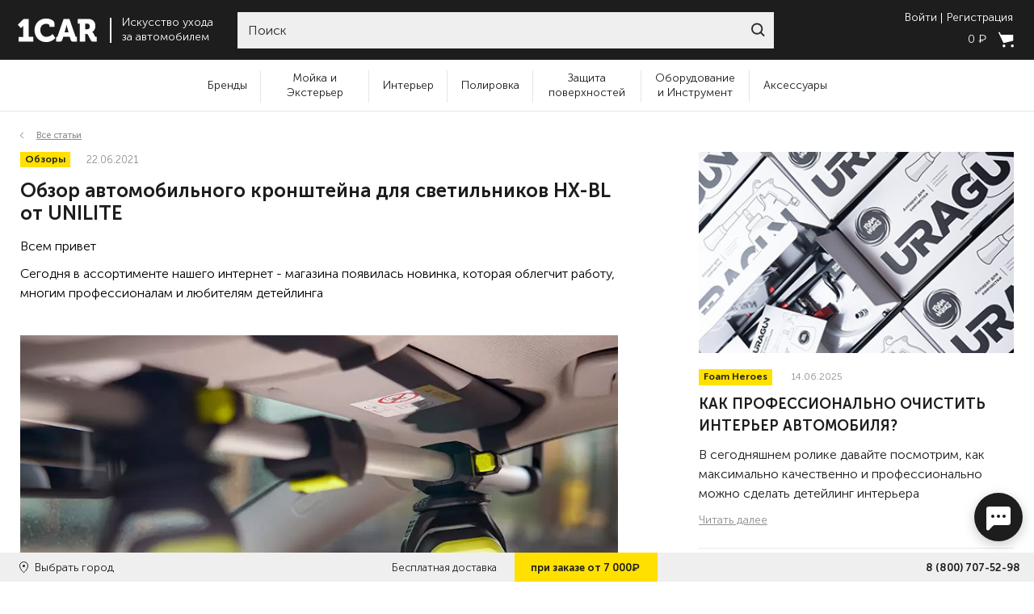

--- FILE ---
content_type: text/html; charset=UTF-8
request_url: https://1car-market.ru/blog/obzor-avtomobilnogo-kronshteyna-dlya-svetilnikov-hx-bl-ot-unilite
body_size: 26678
content:
<!DOCTYPE html> 
    <html prefix="og: http://ogp.me/ns#"    
	xml:lang="ru" lang="ru">
    <head>  
        <meta charset="UTF-8"/> 
        <meta content="width=device-width, initial-scale=1, user-scalable=no" name="viewport">  
        <meta content="IE=edge" http-equiv="X-UA-Compatible">   
        <title>Обзор автомобильного кронштейна для светильников HX-BL от UNILITE  - Интернет-магазин 1CAR, товары по уходу за автомобилем</title>

        <meta property="og:site_name" content="1CAR">
        <meta property="og:type" content="website">
        <meta property="og:locale" content="ru_RU">
        <meta property="og:title" content="Обзор автомобильного кронштейна для светильников HX-BL от UNILITE  - Интернет-магазин 1CAR">
        <meta property="og:description" content="Сегодня в ассортименте нашего интернет - магазина появилась новинка, которая облегчит работу, многим профессионалам и любителям детейлинга - Интернет-магазин 1CAR, товары по уходу за автомобилем">
        <meta property="og:url" content="1car-market.ru/blog/obzor-avtomobilnogo-kronshteyna-dlya-svetilnikov-hx-bl-ot-unilite">
        <meta property="og:image" content="1car-market.ru/upload/iblock/310/zlvxw5sh3apa6ufi43ksdaa3q32k73fi/unilitebx.jpg.webp">

        <meta property="twitter:title" content="Обзор автомобильного кронштейна для светильников HX-BL от UNILITE  - Интернет-магазин 1CAR">
        <meta name="twitter:description" content="Сегодня в ассортименте нашего интернет - магазина появилась новинка, которая облегчит работу, многим профессионалам и любителям детейлинга - Интернет-магазин 1CAR, товары по уходу за автомобилем">
        <meta property="twitter:image" content="1car-market.ru/upload/iblock/310/zlvxw5sh3apa6ufi43ksdaa3q32k73fi/unilitebx.jpg.webp">

        <meta property="vk:image" content="1car-market.ru/upload/iblock/310/zlvxw5sh3apa6ufi43ksdaa3q32k73fi/unilitebx.jpg.webp">

        <link href="/local/templates/kr/image/favicon.png" rel="icon" sizes="64X64">    
        <!-- Chrome, Firefox OS and Opera -->   
        <meta content="#000" name="theme-color">  
        <!-- Windows Phone -->  
        <meta content="#000" name="msapplication-navbutton-color">    
        
            
        <link rel="preload" href="/local/templates/kr/fonts/MuseoSans/MuseoSansCyrl-100.woff" as="font" type="font/woff" crossorigin>   
        <link rel="preload" href="/local/templates/kr/fonts/MuseoSans/MuseoSansCyrl-300.woff" as="font" type="font/woff" crossorigin>   
        <link rel="preload" href="/local/templates/kr/fonts/MuseoSans/MuseoSansCyrl-500.woff" as="font" type="font/woff" crossorigin>   
        <link rel="preload" href="/local/templates/kr/fonts/MuseoSans/MuseoSansCyrl-700.woff" as="font" type="font/woff" crossorigin>   
        <!-- iOS Safari --> 
        <meta content="#000" name="apple-mobile-web-app-status-bar-style">  
        <meta name="yandex-verification" content="3371579cc11b7eb0" />  
        <meta name="google-site-verification" content="hvYwP2YUzzl7MRRK7EVD82w5W9UD1FDZqhGTdtXVhzU" />

                    <link href="/local/templates/kr/stylesheet/main.min.css?1769814878" rel="stylesheet">
            <link href="/local/templates/kr/stylesheet/media.css?1769814878" rel="stylesheet">
        
        
        <noscript><img src="https://vk.com/rtrg?p=VK-RTRG-521123-4X6de" style="position:fixed; left:-999px;" alt=""/></noscript>    
        		<meta http-equiv="Content-Type" content="text/html; charset=UTF-8" />
<meta name="robots" content="index, follow" />
<meta name="description" content="Сегодня в ассортименте нашего интернет - магазина появилась новинка, которая облегчит работу, многим профессионалам и любителям детейлинга - Интернет-магазин 1CAR, товары по уходу за автомобилем" />
<link rel="canonical" href="https://1car-market.ru/blog/obzor-avtomobilnogo-kronshteyna-dlya-svetilnikov-hx-bl-ot-unilite" />
<script data-skip-moving="true">(function(w, d, n) {var cl = "bx-core";var ht = d.documentElement;var htc = ht ? ht.className : undefined;if (htc === undefined || htc.indexOf(cl) !== -1){return;}var ua = n.userAgent;if (/(iPad;)|(iPhone;)/i.test(ua)){cl += " bx-ios";}else if (/Windows/i.test(ua)){cl += ' bx-win';}else if (/Macintosh/i.test(ua)){cl += " bx-mac";}else if (/Linux/i.test(ua) && !/Android/i.test(ua)){cl += " bx-linux";}else if (/Android/i.test(ua)){cl += " bx-android";}cl += (/(ipad|iphone|android|mobile|touch)/i.test(ua) ? " bx-touch" : " bx-no-touch");cl += w.devicePixelRatio && w.devicePixelRatio >= 2? " bx-retina": " bx-no-retina";if (/AppleWebKit/.test(ua)){cl += " bx-chrome";}else if (/Opera/.test(ua)){cl += " bx-opera";}else if (/Firefox/.test(ua)){cl += " bx-firefox";}ht.className = htc ? htc + " " + cl : cl;})(window, document, navigator);</script>









            <!-- Yandex.Metrika counter -->
            
            <!-- /Yandex.Metrika counter -->
            
		     </head> 
    <body data-csrf="7ace462bfedf8be48cebbc234dc34b10" class="
            " >
        <header class="header"> 
            <div class="container-fluid" style="max-width: 1920px;">    
                <div class="row row--header">   
                    <div class="col-auto logo"> 
                        <a href="/">    
                            <img class="logo__image" alt="Логотип интернет-магазина 1car-market.ru" src="/local/templates/kr/image/header/headerLogo.svg">   
                        </a>    
                        <span class="logo__text">   
                            Искусство ухода<br> 
                            за автомобилем  
                        </span> 
                    </div>
                    <div class="col search">
    <form id="form_search" name="search" action="/search" method="get">
        <div class="search-box w-100 ui-front">
            <label for="site-search"></label>
            <input aria-label="Search through site content" class="form__input w-100" id="search__form"
                   name="search" placeholder="Поиск" type="search" value="">
            <button type="submit" class="search__submit" role="button"></button>
        </div>
    </form>
</div>
                    <div class="col-auto bucket">   
                        <div>
                            
                                <div class="mb-3">
                                    <button class="button-text modal-open login-button" data-modal-id="login-modal"
                                            role="text" type="button">Войти
                                    </button>
                                    <button class="button-text modal-open register-button"
                                            data-modal-id="register-modal" role="text" type="button">Регистрация
                                    </button>
                                </div>
                            
                            <div id="header_cart">
	<a href="/cart">
		<span class="bucket__cost">0 <span class="rub">₽</span></span>
		<span class="bucket__icon">
			<img alt="Корзина" src="/local/templates/kr/image/header/bucket.svg">
			<span class="bucket__number">
									0							</span>
		</span>
	</a>
</div>                        </div>  
					</div>
				</div>
				<div class="mobile-menu">
                    <button class="mobile-menu__btn btn-hamburger" type="button">
                        <span></span>
                        <span></span>
                        <span></span>
                        <span></span>
                    </button>
                    <button class="mobile-menu__btn btn-search" type="button">
    <svg fill="none" height="18" viewbox="0 0 18 18" width="18" xmlns="http://www.w3.org/2000/svg">
        <path d="M0.999368 7.55533C0.999368 11.1757 3.93434 14.1107 7.55486 14.1107C11.1754 14.1107 14.1104 11.1757 14.1104 7.55533C14.1104 3.93494 11.1754 1 7.55486 1C3.93434 1 0.999368 3.93494 0.999368 7.55533Z" stroke-width="2" stroke="white"/>
        <path d="M12.2778 12.2783L17 17.0004" stroke-width="2" stroke="white"/>
    </svg>

</button>
<form action="/search" method="get" id="form-search-mobile" class="search-form ui-front">
    <label for="site-search"></label>
    <input id="search__form_mobile" aria-label="Search through site content" class="search-form__input" name="search"
           placeholder="Введите запрос" type="search"  value="">
    <button class="search-form__close" type="button"></button>
</form>                    <a class="mobile-menu__btn" href="/">
                        <svg fill="none" height="17" viewbox="0 0 56 17" width="56" xmlns="http://www.w3.org/2000/svg">
                            <path d="M1.2171 13.048H4.4333V6.52627C4.4333 5.94005 4.46904 5.31719 4.46904 5.31719H4.4333C4.4333 5.31719 4.25463 5.75686 3.8258 6.15988L2.86094 7.00258L0.716797 4.65769L4.8264 0.664062H8.22128V13.0113H11.4375V16.3088H1.2171V13.048Z" fill="white"/>
                            <path d="M20.1212 0.40625C21.9437 0.40625 25.9819 1.13903 25.9819 4.07013V6.1219H22.5512V5.27921C22.5512 4.39988 21.1933 4.03349 20.1927 4.03349C17.9771 4.03349 16.1903 5.49904 16.1903 8.35687C16.1903 10.9216 18.0485 13.01 20.2999 13.01C22.9801 13.01 24.6596 11.0315 24.6596 11.0315L26.5894 13.8161C26.5894 13.8161 24.3023 16.6006 20.2284 16.6006C15.4041 16.6006 12.2236 13.0466 12.2236 8.35687C12.2236 3.8503 15.5828 0.40625 20.1212 0.40625Z" fill="white"/>
                            <path d="M27.0885 13.048H27.4816C27.8389 13.048 27.9461 12.9381 28.0533 12.5717L32.2344 0.664062H36.2011L40.3464 12.535C40.4893 12.9014 40.5965 13.0113 40.9182 13.0113H41.3113V16.3088H38.8455C37.7734 16.3088 37.3446 15.9791 37.0587 15.0265L36.3797 13.0113H31.9843L31.3053 15.0265C31.0194 15.9791 30.5906 16.3088 29.5185 16.3088H27.0527V13.048H27.0885ZM35.6293 9.8604L34.8788 7.25905C34.593 6.2698 34.2713 4.69433 34.2713 4.69433H34.2356C34.2356 4.69433 33.914 6.30644 33.6281 7.25905L32.8776 9.8604H35.6293Z" fill="white"/>
                            <path d="M43.3156 3.96156H41.9219V0.664062H49.0333C51.9993 0.664062 54.072 2.42273 54.072 5.57366C54.072 8.68796 51.8206 9.64057 51.8206 9.64057V9.67721C51.8206 9.67721 52.4282 9.93368 52.7498 10.6298L53.7146 12.4984C53.9648 12.9747 54.3221 13.0113 54.751 13.0113H55.0011V16.3088H52.8927C51.8206 16.3088 51.2131 16.1256 50.7486 15.1364L48.9618 11.6191C48.7116 11.1428 48.39 11.0328 47.6038 11.0328H47.1035V16.3088H43.2798V3.96156H43.3156ZM48.4615 7.77199C49.605 7.77199 50.1768 7.07585 50.1768 5.83013C50.1768 4.58442 49.5693 3.96156 48.4972 3.96156H47.1035V7.77199H48.4615Z" fill="white"/>
                        </svg>
                    </a>
                    <!-- {% if logged %}
                        <a href="#" class="mobile-menu__btn btn-account" type="button">
                            <svg fill="none" height="19" viewbox="0 0 21 19" width="21" xmlns="http://www.w3.org/2000/svg">
                                <circle cx="10.5" cy="5.5" r="4.5" stroke-width="2" stroke="white"/>
                                <path d="M10.5 10C5.4 10 2.70833 15.3333 2 18H19C18.2917 15.3333 15.6 10 10.5 10Z" stroke-width="2" stroke="white"/>
                            </svg>
                        </a>
                    {% else %} -->
                                                    <a href="#" data-modal-id="login-modal" role="text" class="mobile-menu__btn btn-account modal-open" type="button">
                                <svg fill="none" height="19" viewbox="0 0 21 19" width="21" xmlns="http://www.w3.org/2000/svg">
                                    <circle cx="10.5" cy="5.5" r="4.5" stroke-width="2" stroke="white"/>
                                    <path d="M10.5 10C5.4 10 2.70833 15.3333 2 18H19C18.2917 15.3333 15.6 10 10.5 10Z" stroke-width="2" stroke="white"/>
                                </svg>
                            </a>
                                            <!-- {% endif %} -->
                    <a href="/cart/" class="mobile-menu__btn btn-bucket" type="button" id="mobile-basket">
	<svg fill="none" height="20" viewbox="0 0 19 20" width="19" xmlns="http://www.w3.org/2000/svg">
		<path clip-rule="evenodd" d="M0 1.57576L6.33334 14.8182L18.4243 11.9394V4.45455H4L2 0.5L0 1.57576ZM8.63654 18.2727C8.63654 19.2267 7.86321 20 6.90927 20C5.95532 20 5.18199 19.2267 5.18199 18.2727C5.18199 17.3188 5.95532 16.5454 6.90927 16.5454C7.86321 16.5454 8.63654 17.3188 8.63654 18.2727ZM17.2728 20C18.2267 20 19.0001 19.2267 19.0001 18.2727C19.0001 17.3188 18.2267 16.5454 17.2728 16.5454C16.3188 16.5454 15.5455 17.3188 15.5455 18.2727C15.5455 19.2267 16.3188 20 17.2728 20Z" fill-rule="evenodd" fill="white"/>
	</svg>
	<span class="bucket__number">
					0			</span>
</a>                </div>
			</div>

            <div class="dropdown-cabinet" style="opacity:0">
                <div class="title--h2 w-100 m-0"></div>
                <div class="cabinet-modal__buttons">
                    <a href="/my-account" class="button-cabinet">Профиль</a>
                    <a href="/order-history" class="button-cabinet">История заказов</a>
                    <a href="/my-bonuses" class="button-cabinet">Мои бонусы<span class="av_bon"></span></a>
                    <a href="/wishlist" class="button-cabinet">Избранное</a>
                    <a href="/template" class="button-cabinet">Шаблоны заказов</a>
                    <a href="#" class="logout-link js-logout-button">Выйти</a>
                </div>
                <span class="close"><svg viewBox="0 0 15 15" fill="none" xmlns="http://www.w3.org/2000/svg"><path fill-rule="evenodd" clip-rule="evenodd" d="M7.07144 5.65723L1.41422 0L0 1.41421L5.65723 7.07144L0.000746369 12.7279L1.41496 14.1421L7.07144 8.48565L12.7279 14.1421L14.1421 12.7279L8.48565 7.07144L14.1429 1.41421L12.7287 0L7.07144 5.65723Z"></path></svg></span>
            </div>
		</header>
        <nav class="nav">
    <div class="md-min-hidden nav__contacts">
        <div class="menu_city">
            <svg width="9" height="12" viewBox="0 0 9 12" fill="none" xmlns="http://www.w3.org/2000/svg"><path d="M8.78738 2.98669C8.74088 2.8266 8.64644 2.65602 8.57658 2.50667C7.74062 0.661333 5.91406 0 4.43921 0C2.46484 0 0.290318 1.21603 -3.7078e-08 3.72257V4.23466C-3.7078e-08 4.25603 0.00801878 4.44801 0.0194091 4.54404C0.182155 5.73859 1.20835 7.00814 1.97476 8.20269C2.7993 9.48253 3.65488 10.7415 4.50254 12C5.02522 11.1787 5.54602 10.3467 6.05679 9.5467C6.196 9.31192 6.35759 9.07729 6.49694 8.8532C6.58983 8.70399 6.76728 8.55478 6.84834 8.41596C7.67285 7.02937 9 5.63207 9 4.25601V3.6907C9.00003 3.54153 8.79871 3.01885 8.78738 2.98669ZM4.47535 5.55741C3.89499 5.55741 3.25974 5.29086 2.94619 4.55473C2.89947 4.43755 2.90324 4.20272 2.90324 4.18121V3.85054C2.90324 2.91211 3.77073 2.48536 4.52541 2.48536C5.4545 2.48536 6.17306 3.16812 6.17306 4.02151C6.17306 4.87488 5.40444 5.55741 4.47535 5.55741Z" fill="#333333"/></svg>
            <span data-modal-id="city-modal" class="city-nam modal-open city-name"><!-- вернуть city-name после восстановления логики -->
			Санкт-Петербург			</span>
        </div>

        <a class="nav__telephone-number" href="tel:88007075298">8 (800) 707-52-98</a>
        <a class="nav__mail" href="mailto:info@1car-market.ru">info@1car-market.ru</a>
    </div>
    <ul class="navigation">

        <li class="navigation__item">
            <a class="name brands_menu_item" href="/brands">Бренды</a>
            <ul class="navigation-submenu brands_menu">
				                    <li class="navigation-submenu__item">
                        <a href="/1car-market" class="">1car-market</a>
                    </li>
				                    <li class="navigation-submenu__item">
                        <a href="/3d" class="">3D</a>
                    </li>
				                    <li class="navigation-submenu__item">
                        <a href="/a1" class="">A1</a>
                    </li>
				                    <li class="navigation-submenu__item">
                        <a href="/a302" class="">A302</a>
                    </li>
				                    <li class="navigation-submenu__item">
                        <a href="/airspice" class="">Air Spice</a>
                    </li>
				                    <li class="navigation-submenu__item">
                        <a href="/aquapel" class="">Aquapel</a>
                    </li>
				                    <li class="navigation-submenu__item">
                        <a href="/asst" class="">ASST.</a>
                    </li>
				                    <li class="navigation-submenu__item">
                        <a href="/autech" class="">Autech</a>
                    </li>
				                    <li class="navigation-submenu__item">
                        <a href="/autofinesse" class="">Auto Finesse</a>
                    </li>
				                    <li class="navigation-submenu__item">
                        <a href="/autosol" class="">AUTOSOL</a>
                    </li>
				                    <li class="navigation-submenu__item">
                        <a href="/binder" class="">Binder</a>
                    </li>
				                    <li class="navigation-submenu__item">
                        <a href="/buff_and_shine" class="">Buff and Shine</a>
                    </li>
				                    <li class="navigation-submenu__item">
                        <a href="/carmate" class="">Carmate</a>
                    </li>
				                    <li class="navigation-submenu__item">
                        <a href="/carpro" class="">CarPRO</a>
                    </li>
				                    <li class="navigation-submenu__item">
                        <a href="/chemicalguys" class="">Chemical Guys</a>
                    </li>
				                    <li class="navigation-submenu__item">
                        <a href="/cowabunga" class="">Cowabunga</a>
                    </li>
				                    <li class="navigation-submenu__item">
                        <a href="/detail" class="">Detail</a>
                    </li>
				                    <li class="navigation-submenu__item">
                        <a href="/detail-factory" class="">Detail Factory</a>
                    </li>
				                    <li class="navigation-submenu__item">
                        <a href="/detailers_of_russia" class="">Detailers of Russia</a>
                    </li>
				                    <li class="navigation-submenu__item">
                        <a href="/dodo_juice" class="">Dodo Juice</a>
                    </li>
				                    <li class="navigation-submenu__item">
                        <a href="/drymonster" class="">Dry Monster</a>
                    </li>
				                    <li class="navigation-submenu__item">
                        <a href="/eikosha" class="">Eikosha</a>
                    </li>
				                    <li class="navigation-submenu__item">
                        <a href="/etari" class="">Etari</a>
                    </li>
				                    <li class="navigation-submenu__item">
                        <a href="/eurocel" class="">EUROCEL</a>
                    </li>
				                    <li class="navigation-submenu__item">
                        <a href="/farecla" class="">Farecla</a>
                    </li>
				                    <li class="navigation-submenu__item">
                        <a href="/fireball" class="">Fireball</a>
                    </li>
				                    <li class="navigation-submenu__item">
                        <a href="/flex" class="">Flex</a>
                    </li>
				                    <li class="navigation-submenu__item">
                        <a href="/foam-heroes" class="">Foam Heroes</a>
                    </li>
				                    <li class="navigation-submenu__item">
                        <a href="/foam_heroes_professional" class="">Foam Heroes Professional</a>
                    </li>
				                    <li class="navigation-submenu__item">
                        <a href="/fresso" class="">Fresso</a>
                    </li>
				                    <li class="navigation-submenu__item">
                        <a href="/glisspro" class="">GlissPro</a>
                    </li>
				                    <li class="navigation-submenu__item">
                        <a href="/glosswork" class="">Glosswork</a>
                    </li>
				                    <li class="navigation-submenu__item">
                        <a href="/grit-guard" class="">GRIT GUARD</a>
                    </li>
				                    <li class="navigation-submenu__item">
                        <a href="/gyeon" class="">GYEON</a>
                    </li>
				                    <li class="navigation-submenu__item">
                        <a href="/hanko" class="">Hanko</a>
                    </li>
				                    <li class="navigation-submenu__item">
                        <a href="/hero_inside" class="">Hero Inside</a>
                    </li>
				                    <li class="navigation-submenu__item">
                        <a href="/hi-tech" class="">Hi-Tech</a>
                    </li>
				                    <li class="navigation-submenu__item">
                        <a href="/ik" class="">IK</a>
                    </li>
				                    <li class="navigation-submenu__item">
                        <a href="/ipc" class="">IPC</a>
                    </li>
				                    <li class="navigation-submenu__item">
                        <a href="/jetapro" class="">Jeta PRO</a>
                    </li>
				                    <li class="navigation-submenu__item">
                        <a href="/joybond" class="">Joybond</a>
                    </li>
				                    <li class="navigation-submenu__item">
                        <a href="/karcher" class="">Karcher</a>
                    </li>
				                    <li class="navigation-submenu__item">
                        <a href="/kochchemie" class="">Koch Chemie</a>
                    </li>
				                    <li class="navigation-submenu__item">
                        <a href="/krauss" class="">KRAUSS</a>
                    </li>
				                    <li class="navigation-submenu__item">
                        <a href="/krytex" class="">KRYTEX</a>
                    </li>
				                    <li class="navigation-submenu__item">
                        <a href="/kwazar" class="">Kwazar</a>
                    </li>
								<li class="navigation-submenu__item"></li><li class="navigation-submenu__item"><a class="li-bold show_all_brands" href="/brands">Смотреть все</a></li>
            </ul>

        </li>

					<li class="navigation__item">
                <a class="name" href="/category/moyka-i-ekster-er">Мойка и Экстерьер</a>
											<div class="mobile-arrow"></div>
 				<ul class="navigation-submenu">
											<li class="navigation-submenu__item no-sub">
							<a href="/category/moyka-i-ekster-er/sostavy-dlya-beskontaktnoy-moyki" class="">Составы для бесконтактной мойки</a>
													</li>
											<li class="navigation-submenu__item no-sub">
							<a href="/category/moyka-i-ekster-er/shampuni-dlya-ruchnoy-moyki" class="">Шампуни для ручной мойки</a>
													</li>
											<li class="navigation-submenu__item no-sub">
							<a href="/category/moyka-i-ekster-er/sostavy-dlya-ochistki-kuzova" class="">Составы для очистки кузова</a>
													</li>
											<li class="navigation-submenu__item no-sub">
							<a href="/category/moyka-i-ekster-er/voski-osushiteli-i-konservanty-kuzova" class="">Воски-осушители и консерванты кузова</a>
													</li>
											<li class="navigation-submenu__item no-sub">
							<a href="/category/moyka-i-ekster-er/moyka_i_konservatsiya_motornogo_otseka" class="">Мойка и консервация моторного отсека</a>
													</li>
											<li class="navigation-submenu__item no-sub">
							<a href="/category/moyka-i-ekster-er/ochistiteli-kolesnyh-diskov" class="">Очистители колесных дисков и резины</a>
													</li>
											<li class="navigation-submenu__item no-sub">
							<a href="/category/moyka-i-ekster-er/uhod-za-rezinoy-i-vneshnim-plastikom" class="">Уход за резиной и внешним пластиком</a>
													</li>
											<li class="navigation-submenu__item no-sub">
							<a href="/category/moyka-i-ekster-er/uhod-za-hromom-i-metallami" class="">Уход за хромом и металлами</a>
													</li>
									</ul>
										</li>
					<li class="navigation__item">
                <a class="name" href="/category/inter-er">Интерьер</a>
											<div class="mobile-arrow"></div>
 				<ul class="navigation-submenu">
											<li class="navigation-submenu__item no-sub">
							<a href="/category/inter-er/aromatizatory" class="">Ароматизаторы</a>
													</li>
											<li class="navigation-submenu__item no-sub">
							<a href="/category/inter-er/neytralizatory-zapaha" class="">Нейтрализаторы запаха</a>
													</li>
											<li class="navigation-submenu__item no-sub">
							<a href="/category/inter-er/sredstva-dlya-kozhi" class="">Средства для кожи</a>
													</li>
											<li class="navigation-submenu__item no-sub">
							<a href="/category/inter-er/sredstva-dlya-plastika" class="">Средства для пластика</a>
													</li>
											<li class="navigation-submenu__item no-sub">
							<a href="/category/inter-er/sredstva-dlya-stekol" class="">Средства для стекол</a>
													</li>
											<li class="navigation-submenu__item no-sub">
							<a href="/category/inter-er/sredstva-dlya-himchistki" class="">Средства для химчистки</a>
													</li>
									</ul>
										</li>
					<li class="navigation__item">
                <a class="name" href="/category/polirovka">Полировка</a>
											<div class="mobile-arrow"></div>
 				<ul class="navigation-submenu">
											<li class="navigation-submenu__item no-sub">
							<a href="/category/polirovka/podgotovka-lkp-k-polirovke" class="">Подготовка ЛКП к полировке</a>
													</li>
											<li class="navigation-submenu__item no-sub">
							<a href="/category/polirovka/poliroval-nye-pasty" class="">Полировальные пасты</a>
													</li>
											<li class="navigation-submenu__item no-sub">
							<a href="/category/polirovka/podlozhki-dlya-poliroval-nyh-krugov" class="">Подложки для полировальных кругов</a>
													</li>
											<li class="navigation-submenu__item no-sub">
							<a href="/category/polirovka/poliroval-nye-krugi" class="">Полировальные круги</a>
													</li>
											<li class="navigation-submenu__item no-sub">
							<a href="/category/polirovka/ruchnye-poliroli" class="">Ручные полироли</a>
													</li>
									</ul>
										</li>
					<li class="navigation__item">
                <a class="name" href="/category/zaschita-poverhnostey">Защита поверхностей</a>
											<div class="mobile-arrow"></div>
 				<ul class="navigation-submenu">
											<li class="navigation-submenu__item no-sub">
							<a href="/category/zaschita-poverhnostey/antidozhdi-dlya-stekol" class="">Антидожди для стекол</a>
													</li>
											<li class="navigation-submenu__item no-sub">
							<a href="/category/zaschita-poverhnostey/voski-silanty-gleyzy-i-bystrye-bleski" class="">Воски, силанты, глейзы и быстрые блески</a>
													</li>
											<li class="navigation-submenu__item no-sub">
							<a href="/category/zaschita-poverhnostey/keramicheskie-pokrytiya-i-zhidkie-stekla-dlya-lkp" class="">Керамические покрытия и Жидкие стекла для ЛКП</a>
													</li>
											<li class="navigation-submenu__item no-sub">
							<a href="/category/zaschita-poverhnostey/zaschitnye-sostavy-dlya-plenok" class="">Защитные составы для пленок</a>
													</li>
											<li class="navigation-submenu__item no-sub">
							<a href="/category/zaschita-poverhnostey/zaschitnye-sostavy-dlya-far-i-vneshnego-plastika" class="">Защитные составы для фар и внешнего пластика</a>
													</li>
											<li class="navigation-submenu__item no-sub">
							<a href="/category/zaschita-poverhnostey/zaschitnye-sostavy-dlya-diskov-i-reziny" class="">Защитные составы для дисков и резины</a>
													</li>
											<li class="navigation-submenu__item no-sub">
							<a href="/category/zaschita-poverhnostey/zaschitnye-sostavy-dlya-salona" class="">Защитные составы для салона</a>
													</li>
									</ul>
										</li>
					<li class="navigation__item">
                <a class="name" href="/category/oborudovanie">Оборудование и Инструмент</a>
											<div class="mobile-arrow"></div>
 				<ul class="navigation-submenu">
											<li class="navigation-submenu__item no-sub">
							<a href="/category/oborudovanie/oborudovanie-dlya-moyki" class="">Оборудование для мойки</a>
														<li class="navigation-submenu__item sub-sub"><a href="/category/oborudovanie/oborudovanie-dlya-moyki/bytovye-avd">Бытовые АВД</a></li>
														<li class="navigation-submenu__item sub-sub"><a href="/category/oborudovanie/oborudovanie-dlya-moyki/penokomplekty-i-aksessuary">Пенокомплекты и аксессуары</a></li>
														<li class="navigation-submenu__item sub-sub"><a href="/category/oborudovanie/oborudovanie-dlya-moyki/aksessuary-dlya-avd">Аксессуары для АВД</a></li>
														<li class="navigation-submenu__item sub-sub"><a href="/category/oborudovanie/oborudovanie-dlya-moyki/turbosushki-i-produvka">Турбосушки и продувка</a></li>
													</li>
											<li class="navigation-submenu__item no-sub">
							<a href="/category/oborudovanie/oborudovanie-dlya-himchistki" class="">Оборудование для химчистки</a>
														<li class="navigation-submenu__item sub-sub"><a href="/category/oborudovanie/oborudovanie-dlya-himchistki/aksessuary-dlya-pylesosov">Аксессуары для пылесосов</a></li>
														<li class="navigation-submenu__item sub-sub"><a href="/category/oborudovanie/oborudovanie-dlya-himchistki/apparaty-dlya-himchistki">Аппараты для химчистки</a></li>
														<li class="navigation-submenu__item sub-sub"><a href="/category/oborudovanie/oborudovanie-dlya-himchistki/paroochistiteli">Пароочистители</a></li>
														<li class="navigation-submenu__item sub-sub"><a href="/category/oborudovanie/oborudovanie-dlya-himchistki/pylesosy-i-ekstraktory">Пылесосы и экстракторы</a></li>
													</li>
											<li class="navigation-submenu__item no-sub">
							<a href="/category/oborudovanie/poliroval-nye-mashinki" class="">Полировальные машинки</a>
														<li class="navigation-submenu__item sub-sub"><a href="/category/oborudovanie/poliroval-nye-mashinki/rotornogo-tipa">Роторного типа</a></li>
														<li class="navigation-submenu__item sub-sub"><a href="/category/oborudovanie/poliroval-nye-mashinki/ekscentrikovogo-tipa">Эксцентрикового типа</a></li>
													</li>
											<li class="navigation-submenu__item no-sub">
							<a href="/category/oborudovanie/svet-i-ik-sushki" class="">Свет и ИК сушки</a>
													</li>
											<li class="navigation-submenu__item no-sub">
							<a href="/category/oborudovanie/mebel-i-prinadlezhnosti" class="">Мебель и принадлежности</a>
													</li>
											<li class="navigation-submenu__item no-sub">
							<a href="/category/oborudovanie/instrument-dlya-raboty-s-plenkoy" class="">Инструмент для работы с пленкой</a>
													</li>
									</ul>
										</li>
					<li class="navigation__item">
                <a class="name" href="/category/aksessuary">Аксессуары</a>
											<div class="mobile-arrow"></div>
 				<ul class="navigation-submenu">
											<li class="navigation-submenu__item no-sub">
							<a href="/category/aksessuary/aksessuary-dlya-naneseniya-zaschitnyh-sostavov" class="">Аксессуары для нанесения защитных составов</a>
													</li>
											<li class="navigation-submenu__item no-sub">
							<a href="/category/aksessuary/aksessuary-dlya-polirovki" class="">Аксессуары для полировки</a>
													</li>
											<li class="navigation-submenu__item no-sub">
							<a href="/category/aksessuary/protirochnye-materialy-i-gubki" class="">Протирочные материалы и губки</a>
													</li>
											<li class="navigation-submenu__item no-sub">
							<a href="/category/aksessuary/raspyliteli-emkosti-vedra" class="">Распылители, емкости, ведра</a>
													</li>
											<li class="navigation-submenu__item no-sub">
							<a href="/category/aksessuary/specodezhda-i-siz" class="">Спецодежда и СИЗ</a>
													</li>
											<li class="navigation-submenu__item no-sub">
							<a href="/category/aksessuary/schetki-kisti-sgony-i-skrebki" class="">Щетки, кисти, сгоны и скребки</a>
													</li>
											<li class="navigation-submenu__item no-sub">
							<a href="/category/aksessuary/organizaciya-prostranstva" class="">Организация пространства</a>
													</li>
											<li class="navigation-submenu__item no-sub">
							<a href="/category/aksessuary/odezhda_i_merch" class="">Одежда и мерч</a>
													</li>
									</ul>
										</li>
				    </ul>
    <div class="md-min-hidden nav__socials">
        <a class="nav__social-link" href="https://vk.com/1carmarket">
            <svg fill="none" height="20" viewbox="0 0 32 20" width="32" xmlns="http://www.w3.org/2000/svg">
                <path d="M31.8304 17.3596C31.7916 17.2761 31.7555 17.2068 31.7219 17.1513C31.1667 16.1514 30.1058 14.924 28.5397 13.4689L28.5066 13.4356L28.49 13.4193L28.4733 13.4025H28.4564C27.7457 12.7249 27.2956 12.2694 27.1071 12.0361C26.7622 11.5918 26.6849 11.142 26.8734 10.6863C27.0066 10.342 27.5068 9.61491 28.3729 8.50399C28.8285 7.91523 29.1893 7.44336 29.4558 7.08786C31.3775 4.53303 32.2107 2.90046 31.9551 2.18951L31.8558 2.02337C31.7891 1.92335 31.617 1.83185 31.3396 1.7484C31.0616 1.66512 30.7062 1.65135 30.273 1.70685L25.4747 1.73999C25.397 1.71245 25.286 1.71502 25.1414 1.7484C24.9969 1.78178 24.9247 1.79852 24.9247 1.79852L24.8412 1.84025L24.7749 1.89038C24.7193 1.92352 24.6582 1.98182 24.5915 2.06515C24.5252 2.14819 24.4697 2.24565 24.4253 2.3567C23.9029 3.7007 23.309 4.95028 22.6424 6.10538C22.2314 6.79415 21.8539 7.39108 21.5092 7.8965C21.165 8.40175 20.8762 8.774 20.6431 9.01262C20.4097 9.25147 20.199 9.44282 20.0098 9.58737C19.8209 9.73197 19.6767 9.79307 19.5769 9.77072C19.4768 9.74837 19.3826 9.72619 19.2933 9.70402C19.1379 9.604 19.0129 9.46797 18.9187 9.29582C18.824 9.12367 18.7603 8.90699 18.727 8.64597C18.6938 8.38476 18.6742 8.16009 18.6686 7.9712C18.6634 7.78253 18.6658 7.51567 18.6771 7.17137C18.6886 6.82689 18.6938 6.59382 18.6938 6.47162C18.6938 6.04947 18.7021 5.59132 18.7186 5.09704C18.7354 4.60277 18.749 4.21114 18.7604 3.92263C18.7717 3.63382 18.7769 3.32827 18.7769 3.00615C18.7769 2.68402 18.7573 2.4314 18.7186 2.24804C18.6803 2.06492 18.6215 1.88717 18.5441 1.71484C18.4662 1.54269 18.3522 1.40952 18.2025 1.31499C18.0526 1.22057 17.8662 1.14564 17.6444 1.08997C17.0557 0.956738 16.306 0.884669 15.395 0.873464C13.3291 0.851289 12.0017 0.984691 11.413 1.27349C11.1797 1.39552 10.9687 1.56224 10.7799 1.77314C10.58 2.01759 10.5521 2.151 10.6964 2.17294C11.363 2.27278 11.8348 2.51164 12.1126 2.88926L12.2126 3.08936C12.2905 3.23373 12.3682 3.48933 12.446 3.85581C12.5237 4.22229 12.5738 4.62768 12.5959 5.07177C12.6513 5.88275 12.6513 6.57695 12.5959 7.15444C12.5402 7.73217 12.4877 8.18192 12.4376 8.50404C12.3875 8.82617 12.3125 9.0872 12.2126 9.28707C12.1126 9.48699 12.046 9.60919 12.0126 9.65354C11.9793 9.69789 11.9515 9.72584 11.9294 9.73682C11.7851 9.79214 11.6349 9.82032 11.4795 9.82032C11.3239 9.82032 11.1351 9.74248 10.913 9.5869C10.691 9.43132 10.4606 9.21762 10.2217 8.94545C9.98285 8.67322 9.71348 8.2928 9.41347 7.80412C9.1137 7.31545 8.80266 6.7379 8.48053 6.07147L8.21402 5.58817C8.04741 5.27725 7.81983 4.82452 7.53102 4.2304C7.24204 3.63604 6.98662 3.06112 6.76457 2.50574C6.67581 2.27249 6.54247 2.09492 6.36478 1.97272L6.28139 1.92259C6.22595 1.87824 6.13695 1.83115 6.01487 1.78096C5.89262 1.73083 5.76505 1.69488 5.63165 1.67277L1.06651 1.70591C0.600017 1.70591 0.283494 1.8116 0.116829 2.02267L0.0501278 2.12252C0.0168065 2.17813 0 2.26695 0 2.3892C0 2.5114 0.0333213 2.66138 0.100022 2.83895C0.766448 4.40523 1.49117 5.91578 2.27419 7.37083C3.05721 8.82588 3.73765 9.99796 4.31508 10.886C4.89263 11.7747 5.48132 12.6135 6.08117 13.4019C6.68101 14.1905 7.07806 14.696 7.27233 14.918C7.46683 15.1405 7.61961 15.3068 7.73066 15.4178L8.14726 15.8176C8.41383 16.0843 8.80529 16.4036 9.32179 16.7756C9.83842 17.1479 10.4104 17.5143 11.0379 17.8756C11.6656 18.2363 12.3958 18.5307 13.229 18.7583C14.062 18.9862 14.8728 19.0776 15.6615 19.0335H17.5775C17.9661 19 18.2605 18.8778 18.4606 18.6669L18.5269 18.5834C18.5715 18.5171 18.6132 18.4141 18.6518 18.2755C18.6907 18.1366 18.7101 17.9837 18.7101 17.8173C18.6987 17.3398 18.7351 16.9094 18.8182 16.5263C18.9012 16.1432 18.9959 15.8544 19.1017 15.6599C19.2075 15.4656 19.3269 15.3016 19.4598 15.1687C19.593 15.0354 19.6879 14.9547 19.7435 14.9269C19.7989 14.899 19.843 14.88 19.8764 14.8686C20.1429 14.7798 20.4567 14.8658 20.818 15.1271C21.179 15.3881 21.5177 15.7104 21.8344 16.0935C22.151 16.4769 22.5314 16.907 22.9756 17.3846C23.4201 17.8623 23.8087 18.2174 24.1418 18.451L24.4749 18.6509C24.6974 18.7843 24.9862 18.9065 25.3417 19.0175C25.6966 19.1285 26.0075 19.1563 26.2745 19.1008L30.5395 19.0343C30.9614 19.0343 31.2896 18.9644 31.5225 18.8258C31.7558 18.687 31.8944 18.534 31.9391 18.3677C31.9837 18.2011 31.9861 18.0122 31.9475 17.8009C31.908 17.5902 31.8691 17.4429 31.8304 17.3596Z" fill-opacity="0.2" fill="#1D1D1D"/>
            </svg>

        </a>
        <a class="nav__social-link" href="https://t.me/onecarmarket">
            <svg fill="none" width="32" height="20" viewBox="0 0 32 20" xmlns="http://www.w3.org/2000/svg">
                <path d="m20.665 3.717-17.73 6.837c-1.21.486-1.203 1.161-.222 1.462l4.552 1.42 10.532-6.645c.498-.303.953-.14.579.192l-8.533 7.701h-.002l.002.001-.314 4.692c.46 0 .663-.211.921-.46l2.211-2.15 4.599 3.397c.848.467 1.457.227 1.668-.785l3.019-14.228c.309-1.239-.473-1.8-1.282-1.434z" fill-opacity="0.2" fill="#1D1D1D"/>
            </svg>
        </a>
        <a class="nav__social-link" href="https://zen.yandex.ru/id/604cca73cd9a953c0d369611">
            <svg width="32" height="25" viewBox="0 0 32 25" fill="none" xmlns="http://www.w3.org/2000/svg">
                <path fill-rule="evenodd" clip-rule="evenodd" d="M12.7902 12.7902C11.0998 14.5213 10.9809 16.6918 10.8376 21.438C15.256 21.438 18.3171 21.4237 19.8886 19.8887C21.4231 18.3175 21.4378 15.1122 21.4383 10.8376C16.6918 10.9809 14.5213 11.0997 12.7902 12.7902ZM6.10352e-05 10.8376C6.10352e-05 15.1122 0.0147636 18.3175 1.5493 19.8887C3.12081 21.4237 6.18235 21.438 10.6007 21.438C10.4575 16.6918 10.3386 14.5213 8.6482 12.7902C6.91706 11.0997 4.74653 10.9809 6.10352e-05 10.8376ZM10.601 0C6.18262 0.000419983 3.12109 0.0151195 1.54958 1.54974C0.0150376 3.1209 0.000335011 6.32621 0.000335011 10.6008C4.74679 10.4576 6.91733 10.3387 8.64847 8.64828C10.3388 6.91714 10.4577 4.74665 10.601 0ZM12.7902 8.64828C11.0998 6.91714 10.9809 4.74665 10.8376 0C15.256 0.000419983 18.3171 0.0151195 19.8886 1.54974C21.4231 3.1209 21.4378 6.32621 21.4383 10.6008C16.6918 10.4576 14.5213 10.3387 12.7902 8.64828Z"  fill-opacity="0.2" fill="#1D1D1D"/>
            </svg>
        </a>
        <a class="nav__social-link" href="https://m.youtube.com/channel/UCqDzhrWMqQQgU6ERrkOSI1A">
            <svg width="32" height="20" viewBox="0 0 32 20" fill="none" xmlns="http://www.w3.org/2000/svg">
                <path d="M27.4206 3.06735C27.098 1.86792 26.1523 0.922427 24.953 0.599458C22.7621 0 13.9984 0 13.9984 0C13.9984 0 5.235 0 3.04411 0.576731C1.86792 0.899358 0.899187 1.86809 0.57656 3.06735C0 5.25807 0 9.80134 0 9.80134C0 9.80134 0 14.3675 0.57656 16.5353C0.899529 17.7346 1.84485 18.6801 3.04428 19.0031C5.25807 19.6027 13.9987 19.6027 13.9987 19.6027C13.9987 19.6027 22.7621 19.6027 24.953 19.026C26.1525 18.7032 27.098 17.7577 27.4209 16.5584C27.9973 14.3675 27.9973 9.82441 27.9973 9.82441C27.9973 9.82441 28.0204 5.25807 27.4206 3.06735ZM11.2082 13.9986V5.60411L18.4957 9.80134L11.2082 13.9986Z"  fill-opacity="0.2" fill="#1D1D1D"/>
            </svg>
        </a>
    </div>
    <span class="target"></span>
</nav>











                <main class="main">
            
<div class="section-w-breadcr" itemscope
     itemtype="http://schema.org/BlogPosting">
    <div class="container">
        <ol itemscope="" itemtype="http://schema.org/BreadcrumbList"
            class="breadcrumb no-arrow">
            <li itemprop="itemListElement" itemscope=""
                itemtype="http://schema.org/ListItem" class="breadcrumb__item ">
                <a itemprop="item" href="/blog"
                   class="link">
                    <span itemprop="name"><svg class="ic d-md-none" width="6" height="9"
                             viewBox="0 0 6 9" fill="none"><path
                                    d="M5 1L1 4.5L5 8" stroke="#8E8E8E"/></svg><svg class="ic d-none d-md-inline-block" width="11"
                             height="18" viewBox="0 0 11 18" fill="none"><path
                                    d="M10.1429 1L1 9L10.1429 17"
                                    stroke="#8E8E8E"/></svg>Все статьи</span></a>
                <meta itemprop="position" content="1">
            </li>
        </ol>
        <div class="row">
            <div class="col-md-8">
                <div itemprop="articleBody" class="b-post-full__wrap">
                    <article class="b-post-full">
                        <div class="b-post-full__header">
                                                                                                <span class="b-post-full__label">Обзоры</span>
                                                                                        <time itemprop="datePublished"
                                  class="b-post-full__time">22.06.2021</time>
                        </div>
                        <div class="b-post-full__content">
                            <h1 itemprop="headline">Обзор автомобильного кронштейна для светильников HX-BL от UNILITE </h1>

                            <p>Всем привет</p><p>Сегодня в ассортименте нашего интернет - магазина появилась новинка, которая облегчит работу, многим профессионалам и любителям детейлинга</p>
                                                            <figure
                                    class="with-paragraph">
                                    <a class="js-zoom-images"
                                       href="/upload/iblock/310/zlvxw5sh3apa6ufi43ksdaa3q32k73fi/unilitebx.jpg.webp">
                                        <span><img itemprop="image"
                                                   class="b-post-full__img"
                                                   src="/upload/iblock/310/zlvxw5sh3apa6ufi43ksdaa3q32k73fi/unilitebx.jpg.webp"
                                                   alt="Обзор автомобильного кронштейна для светильников HX-BL от UNILITE "></span>
                                        <figcaption>Обзор автомобильного кронштейна для светильников HX-BL от UNILITE </figcaption>
                                    </a>
                                </figure>
                            
                            <p>Наличие качественного освещения важно в работе,  как при химчистке, так и полировке авто</p><p>Но найти место для установки светового оборудования не всегда представляется возможным</p><p>Именно поэтому, автомобильный кронштейн для светильников HX-BL от UNILITE, станет незаменимым помощником</p><p>Его раздвижной механизм позволяет увеличиться  от 85 до 210см, благодаря чему, он подойдет для большинства автомобилей</p><p>Магнитные платформы, приспособлены для закрепления сразу двух фонарей с магнитным держателем</p><p>Помимо этого, они способны вращаться на 360 градусов и скользить по кронштейну, что позволяет перенаправить световой поток, одним движением</p><p>Крюки для крепления кронштейна, имеют прорезиненное покрытие, чтобы не повредить поверхность, к которой он крепится, а корпус, изготовленный из алюминия, делает его практически невесомым</p><p>Универсальный и простой в использовании кронштейн, улучшит контроль работы, а значит и ее качество</p><p>Однозначно, этот аксессуар заслуживает вашего внимания</p><p>До новых встреч!
<br>⠀&nbsp;<br></p>                        </div>
                    </article>
                    
                                                                        <div class="section-standart b-goods_post b-goods__wrap b-goods__wrap-first">
                                                <div class="title--h2__mobile">HX-BL UNILITE автомобильный кронштейн для светильников</div>
        <div class="b-goods__img el-container product-image-block">
            <div class="swiper-container_ swiper-container__big gallery-top">
                <div class="swiper-wrapper">
                    <div class="swiper-slide">
                        <div class="image-slider"><a
                                    href="/oborudovanie/svet-i-ik-sushki/hx-bl-unilite-avtomobil-nyy-kronshteyn-dlya-svetil-nikov"><img
                                        itemprop="image"
                                        alt="HX-BL UNILITE автомобильный кронштейн для светильников"
                                        class="img-responsive"
                                        src="/upload/iblock/76f/t11d3esmr1g5bgblyiqc7e8s60urqsj0/HX_BL_1.jpg.webp"></a>
                        </div>
                    </div>
                </div>
            </div>
        </div>
        <div class="b-goods__main">
            <div class="ui-title"><a
                        href="/oborudovanie/svet-i-ik-sushki/hx-bl-unilite-avtomobil-nyy-kronshteyn-dlya-svetil-nikov">HX-BL UNILITE автомобильный кронштейн для светильников</a>
            </div>
            <div class="price">
                <link href="/">
                <div class="bonuses">
                        <span class="cost">
                                                            7&nbsp;600 <span class="rub">₽</span>                                                        </span>
                </div>
            </div>
            <div class="in-stock">
                <span>наличие: <span
                            class="main"> нет в наличии</span></span>
                                    <a href="#"
                       data-id="4714"
                       data-modal-id="modal-notifyReceipt"
                       class="bucket__no-goods-trigger js-no-goods-trigger modal-open">уведомить
                        о поступлении</a>
                            </div>
            <div class="d-flex margin-row bns_block">
                <div class="b-w-message button_buy_bg  disabled">
                    <button data-product-id="4714"
                                                    id="buy_button"
                            class="to-buy product-item-detail-buy-button																"
                                                    disabled="disabled" role="button">
									<span class="to-buy__total"
                                          data-product-id="4714">
									                                        Добавить в корзину
                                    									</span>
                        <span class="to-buy__link">перейти</span>
                        <div class="message message_dark">Нет в наличии</div>
                    </button>
                    <div class="b-w-message">
                        <button class="to-buy__add disabled " type="button"
                                data-quantity="0"
                                data-product-id="4714">+1 шт.
                        </button>
                        <div class="message message_dark right-btn">Недостаточно
                            товара
                        </div>
                    </div>
                </div>
                                    <span class="your-bonus">Ваш бонус:
                                    <span class="your-bonus__number js-product-bonus-count"
                                          data-product-id="4714"
                                          data-bonus-base="304">304</span>
                                    <span class="js-product-bonus-text"
                                          data-product-id="4714"> бонуса</span>
                                </span>
                    <button class="question modal-open"
                            role="button"
                            data-modal-id="modal-bonus-tooltip">
                        ?
                    </button>
                
            </div>
            <div class="d-flex margin-row buy-and-favorites">
                <a href="#"
                   class="one-click-buy disabled b-w-message"
                   data-product-id="4714">
                    <span class="message message_dark">Нет в наличии</span>
                    Купить в один клик
                </a>
                <a href="#" class="to-favorites d-flex js-toggle-favorite " data-product-id="4714">
                                <span class="b-w-message">
                                    <svg width="27" height="27" viewBox="0 0 16 16" fill="none" xmlns="http://www.w3.org/2000/svg"> <g clip-path="url(#clip0)"><path d="M7.22298 13.1771L7.21191 13.1667L7.20023 13.1569C5.11141 11.415 3.42544 9.98993 2.25687 8.64963C1.09297 7.31468 0.5 6.12743 0.5 4.86801C0.5 2.83362 2.16794 1.22009 4.4 1.22009C5.62122 1.22009 6.84486 1.76543 7.6279 2.63783L8 3.05238L8.3721 2.63783C9.15514 1.76543 10.3788 1.22009 11.6 1.22009C13.8321 1.22009 15.5 2.83362 15.5 4.86801C15.5 6.12743 14.907 7.31468 13.7431 8.64963C12.5746 9.98993 10.8886 11.415 8.79977 13.1569L8.78809 13.1667L8.77702 13.1771L8 13.9096L7.22298 13.1771Z"  /></g><defs><clipPath id="clip0"><rect width="16" height="15.0833" fill="white" transform="matrix(-1 0 0 1 16 0.116699)" /></clipPath></defs></svg>
                                    <div class="message message_dark to_fav_text__add">Добавить в избранное</div>
                                    <div class="message message_dark to_fav_text__remove">Удалить из избранного</div>
                                </span>
                    <span class="to-favorites__info to_fav_text__add">в избранное</span>
                    <span class="to-favorites__info to_fav_text__remove">в избранном</span>
                </a>
            </div>
        </div>
                                </div>
                                                <div class="modal modal_light" id="modal-bonus-tooltip"
                             role="dialog" tabindex="-1">
                            <div class="modal-dialog">
                                <div class="modal-content">Получайте бонусные
                                    баллы с покупок и тратьте их в соотношении 1
                                    балл = 1 рубль! Приятных покупок!
                                </div>
                            </div>
                        </div>
                    
                                                <div class="section-standart brand-item brand-item_single">
                                <a href="/unilite"
                                   class="brand-item__link-to">
                                    <div class="brand-item__image">
                                        <img src="/upload/iblock/43b/k8doud854drvoqk1q5429w1rtmhapsjt/unilite_logo.jpg.webp"
                                             data-src="/upload/iblock/43b/k8doud854drvoqk1q5429w1rtmhapsjt/unilite_logo.jpg.webp"
                                             alt=""
                                             class=" lazyloaded">
                                    </div>
                                    <div class="brand-item__name">
                                        <div class="brand-name">UNILITE</div>
                                        <div class="brand-count">18                                            товаров
                                        </div>
                                    </div>
                                </a>
                            </div>
                                            
                                        
                </div>
            </div>

            
            <div class="b-post-sidebar-group col-md-4 d-md-none">
                                    <div class="b-post b-post_sidebar">
                        <a href="/blog/obzor-uragun-ot-foam-heroes" class="b-post__inner">
                            <div class="b-post__media">
                                <img class="b-post__img" src="/upload/iblock/c92/16i4bnha36aywf7ab01id8c3fi301v43/uragun_top.jpg"
                                     alt="">
                            </div>
                            <div class="b-post__main">
                                <div class="b-post__header">
                                                                            <span class="b-post__label">Foam Heroes</span>
                                                                        <time class="b-post__time">14.06.2025</time>
                                </div>
                                <div class="b-post__title">КАК ПРОФЕССИОНАЛЬНО ОЧИСТИТЬ ИНТЕРЬЕР АВТОМОБИЛЯ?</div>
                                <div class="b-post__info">В сегодняшнем ролике давайте посмотрим, как максимально качественно и профессионально можно сделать детейлинг интерьера</div>
                            </div>
                        </a>
                        <div class="b-post__footer">
                            <a class="b-post__link" href="/blog/obzor-uragun-ot-foam-heroes">Читать
                                далее</a>
                        </div>
                    </div>
                                    <div class="b-post b-post_sidebar">
                        <a href="/blog/obzor-chuck-norinse-ot-foam-heroes" class="b-post__inner">
                            <div class="b-post__media">
                                <img class="b-post__img" src="/upload/iblock/9cf/3948aa1z1vnj4snyei73mlrl9nt4l1jp/norinsetop.jpg.webp"
                                     alt="">
                            </div>
                            <div class="b-post__main">
                                <div class="b-post__header">
                                                                            <span class="b-post__label">Foam Heroes</span>
                                                                        <time class="b-post__time">30.04.2025</time>
                                </div>
                                <div class="b-post__title">3 СПОСОБА МОЙКИ БЕЗ ОПОЛАСКИВАНИЯ</div>
                                <div class="b-post__info">Представляем вашему вниманию нашу горячую новинку Chuck Norinse, которые мы выпустилю к четырехлетию бренда Foam Heroes. Это суперконцентрированный керамический шампунь для мойки автомобиля без последующего ополаскивания водой</div>
                            </div>
                        </a>
                        <div class="b-post__footer">
                            <a class="b-post__link" href="/blog/obzor-chuck-norinse-ot-foam-heroes">Читать
                                далее</a>
                        </div>
                    </div>
                            </div>
        </div>
    </div>
</div></main>

<footer class="footer" >
    <div class="container bottom">    
        <div class="footer-group">   
            <div class="footer-block logo-and-taxnumber">  
                <svg fill="none" height="31" viewbox="0 0 98 31" width="76" xmlns="http://www.w3.org/2000/svg"> 
                    <path d="M0.901248 23.6909H6.69498V11.9426C6.69498 10.8866 6.75936 9.76455 6.75936 9.76455H6.69498C6.69498 9.76455 6.37311 10.5566 5.60061 11.2826L3.86249 12.8006L0 8.57652L7.40311 1.38232H13.5187V23.6249H19.3125V29.5651H0.901248V23.6909Z" fill="#C0C0C0"/>  
                    <path d="M34.9555 0.92041C38.2386 0.92041 45.5129 2.24045 45.5129 7.52059V11.2167H39.333V9.69865C39.333 8.11461 36.8867 7.45459 35.0842 7.45459C31.093 7.45459 27.8742 10.0947 27.8742 15.2428C27.8742 19.8629 31.2217 23.625 35.2773 23.625C40.1055 23.625 43.1311 20.0609 43.1311 20.0609L46.6073 25.0771C46.6073 25.0771 42.4873 30.0932 35.1486 30.0932C26.458 30.0932 20.7286 23.691 20.7286 15.2428C20.7286 7.12458 26.7799 0.92041 34.9555 0.92041Z" fill="#C0C0C0"/>  
                    <path d="M47.5068 23.6909H48.2149C48.8586 23.6909 49.0518 23.4929 49.2449 22.8329L56.7767 1.38232H63.9223L71.3898 22.7669C71.6473 23.4269 71.8404 23.6249 72.4198 23.6249H73.1279V29.5651H68.6861C66.7548 29.5651 65.9823 28.9711 65.4673 27.255L64.2442 23.6249H56.3261L55.103 27.255C54.588 28.9711 53.8155 29.5651 51.8842 29.5651H47.4424V23.6909H47.5068ZM62.8923 17.9488L61.5405 13.2626C61.0255 11.4806 60.4461 8.64252 60.4461 8.64252H60.3817C60.3817 8.64252 59.8023 11.5466 59.2873 13.2626L57.9355 17.9488H62.8923Z" fill="#C0C0C0"/> 
                    <path d="M76.7364 7.32249H74.2258V1.38232H87.0364C92.3795 1.38232 96.1133 4.55041 96.1133 10.2266C96.1133 15.8367 92.0577 17.5528 92.0577 17.5528V17.6188C92.0577 17.6188 93.152 18.0808 93.7314 19.3348L95.4695 22.7009C95.9201 23.5589 96.5639 23.6249 97.3364 23.6249H97.787V29.5651H93.9889C92.0577 29.5651 90.9633 29.2351 90.1264 27.453L86.9077 21.1169C86.457 20.2588 85.8777 20.0608 84.4614 20.0608H83.5602V29.5651H76.6721V7.32249H76.7364ZM86.0064 14.1867C88.0664 14.1867 89.0964 12.9326 89.0964 10.6886C89.0964 8.44452 88.002 7.32249 86.0708 7.32249H83.5602V14.1867H86.0064Z" fill="#C0C0C0"/>  
                </svg>  


                <div class="footer-details">
                    <div class="inn">
    <div class="inn__item">ИНН 290132203306</div>
    <div class="inn__item">ОГРН 319290100002220</div>
</div>  
                </div>
                <a class="footer-privacy" href="/privacy">Политика<br>конфиденциальности</a>
            </div>

            <div class="footer-block"> 
                <ul class="footer-links ">  
                    <li>
                        <a href="/category"><strong>Каталог</strong></a>
                    </li>
                    <li>
                        <a href="/shipping">Оплата и Доставка</a>
                    </li>
                    <li>
                        <a href="/bonus">Бонусная программа</a>
                    </li>
                    <li>
                        <a href="/warranty">Гарантии</a>
                    </li>
                    <li>
                        <a href="/blog">Блог</a>
                    </li>
                    <li>
                        <a href="/contact">Контакты</a>
                    </li>
                </ul>
            </div>

            <div class="footer-block footer__subscribe">   
                <a class="link-item contact-number" href="tel:88007075298">
    <span itemprop="telephone">
    8 (800) 707-52-98
    </span>
</a>  

                <div class="footer-contacts">Напишите нам 
                    <div class="footer-contacts__group">
                        <a target="_blank" href="https://wa.me/+79934804234">
                           <img src="/local/templates/kr/image/footer/wa.svg" alt="Watsapp"/>
                        </a>
                        <a target="_blank" href="https://t.me/onecar_help">
                           <img src="/local/templates/kr/image/footer/tg.svg" alt="Telegram"/>
                        </a>
                        <a target="_blank" href="mailto:info@1car-market.ru">
                           <img src="/local/templates/kr/image/footer/email.svg" alt="Email"/>
                        </a>
                    </div>
                </div>

                <div class="md-w-100 block_soc_pc"> 
                    <div class="xmd-hidden">Присоединяйтесь к нам<br>в&nbsp;социальных сетях:</div>  
                    <div class="footer-soc d-flex footer--md--center md-w-100">    
                        <a target="_blank" href="https://vk.com/1carmarket" class="footer-soc__item">
                            <img src="/local/templates/kr/image/footer/vk.svg" alt="Вконтакте"/> 
                        </a>
                        <a target="_blank" href="https://t.me/onecarmarket" class="footer-soc__item">
                           <img src="/local/templates/kr/image/footer/telegram.svg" alt="Telegram">
                        </a>
                        <a target="_blank" href="https://m.youtube.com/channel/UCqDzhrWMqQQgU6ERrkOSI1A" class="footer-soc__item youtube">
                           <img src="/local/templates/kr/image/footer/youtube.svg" alt="Youtube"/>    
                        </a>    
                        <a target="_blank" href="https://zen.yandex.ru/id/604cca73cd9a953c0d369611" class="footer-soc__item">
                           <img src="/local/templates/kr/image/footer/y-dzen.svg" alt="Яндекс дзен"/>    
                        </a>       
                    </div>  
                </div>
            </div>

            <div class="footer-block"> 
                <div class="footer--contact-numbers">
                    <div class="footer__subscribe-address xmd-hidden">  
    <svg class="footer__subscribe-ic" width="22" height="29" viewBox="0 0 22 29" fill="none" xmlns="http://www.w3.org/2000/svg"><path d="M21.4803 8.42079C21.3666 7.96943 21.1357 7.4885 20.965 7.06742C18.9215 1.86459 14.4566 0 10.8514 0C6.02518 0 0.709665 3.42854 0 10.4956V11.9394C0 11.9997 0.0196016 12.5409 0.0474447 12.8117C0.888496 19.932 11.0621 29 11.0621 29C11.0621 29 22 19.3396 22 11.9996V10.4057C22.0001 9.98513 21.508 8.51149 21.4803 8.42079ZM10.9397 15.6688C9.52108 15.6688 7.96826 14.9173 7.20179 12.8418C7.0876 12.5114 7.0968 11.8493 7.0968 11.7887V10.8564C7.0968 8.21053 9.21734 7.00732 11.0621 7.00732C13.3332 7.00732 15.0897 8.93233 15.0897 11.3384C15.0897 13.7444 13.2109 15.6688 10.9397 15.6688Z" fill="#C0C0C0"/>
    </svg>
    <a href="https://yandex.ru/maps/2/saint-petersburg/house/novo_nikitinskaya_ulitsa_18s2/Z0kYdAJlTkMFQFhqfXxycXxhZA==/?ll=30.255762%2C60.030020&z=17.29" target="_blank" class="foot_addr">
        г. Санкт-Петербург,<br>
        ул. Ново-Никитинская, д.18, стр.2
    </a>  
</div>                      <div class="text-right xmd-hidden"> 
                        <div class="">Принимаем к оплате:</div>  
                        <div class="footer-pay">
                            <img alt="Mir" src="/local/templates/kr/image/footer/Mir-logo.svg">
                            <img alt="SBP" src="/local/templates/kr/image/footer/sbp.svg" height="30px">
                            <img alt="Mastercard" src="/local/templates/kr/image/footer/mastercard.svg">
                            <img alt="Visa" src="/local/templates/kr/image/footer/visa.svg"> 
                        </div>  
                    </div>
                    <div class="copyright">©1CAR 2026</div>
                </div>  
            </div>
        </div>
    </div>

    <div  class="hide_it default-text default-text--present default-text--bold md-min-hidden">
        <a href="/category">при заказе от 7&nbsp;000 <span class="rub">₽</span></a>   
        <button class="remove-ad" type="button" type="text">    
            <svg fill="none" height="15" viewbox="0 0 15 15" width="15" xmlns="http://www.w3.org/2000/svg"> 
                <path clip-rule="evenodd" d="M7.1066 5.69238L1.41422 0L0 1.41421L5.69238 7.1066L0.0710589 12.7279L1.48527 14.1421L7.1066 8.52081L12.7279 14.1421L14.1421 12.7279L8.52081 7.1066L14.2132 1.41421L12.799 0L7.1066 5.69238Z" fill-opacity="0.5" fill-rule="evenodd" fill="#1D1D1D"/>   
            </svg>  
        </button>   
    </div>  

    <div class="footer_mobile_city">    
        <svg width="7" height="10" viewBox="0 0 7 10" fill="none" xmlns="http://www.w3.org/2000/svg"><path d="M6.79218 2.4889C6.75623 2.3555 6.68324 2.21335 6.62924 2.08889C5.98309 0.551111 4.57125 0 3.43127 0C1.90519 0 0.2244 1.01336 -2.86593e-08 3.10214V3.52889C-2.86593e-08 3.5467 0.00619809 3.70668 0.0150022 3.7867C0.140796 4.78216 0.933991 5.84012 1.52638 6.83558C2.16371 7.90211 2.82503 8.95128 3.48022 10C3.88423 9.31562 4.28678 8.62225 4.68158 7.95558C4.78918 7.75994 4.91408 7.56441 5.02179 7.37767C5.09359 7.25333 5.23074 7.12899 5.29341 7.0133C5.93071 5.85781 6.95652 4.69339 6.95652 3.54667V3.07559C6.95655 2.95127 6.80093 2.51571 6.79218 2.4889ZM3.45921 4.63118C3.01062 4.63118 2.51961 4.40905 2.27725 3.79561C2.24114 3.69796 2.24405 3.50227 2.24405 3.48434V3.20878C2.24405 2.42676 2.91457 2.07113 3.4979 2.07113C4.21604 2.07113 4.77145 2.6401 4.77145 3.35126C4.77145 4.0624 4.17735 4.63118 3.45921 4.63118Z" fill="#333333"/></svg>   
        <span data-modal-id="city-modal" class="mobile_city_name city-name modal-open city_name"><!-- вернуть city-name после восстановления логики -->
        <!-- {{ city_location }} -->
        Выбрать город
        </span> 
    </div>

    </footer>

<section class="bottom-contacts">   
    <div class="container-fluid">   
        <div class="row space-between"> 
            <div class="col-sm-3">  
                <a class="change-active-city modal-open" data-modal-id="city-modal" href="#">   
                    <svg fill="none" height="15" viewbox="0 0 11 15" width="11" xmlns="http://www.w3.org/2000/svg"> 
                        <path d="M6.02508 13.1903C5.8167 13.3777 5.63761 13.53 5.5 13.6437C5.36239 13.53 5.1833 13.3777 4.97492 13.1903C4.47228 12.7384 3.8026 12.0858 3.13411 11.2836C1.78441 9.66391 0.5 7.50676 0.5 5.20032C0.5 2.63063 2.71144 0.5 5.5 0.5C8.28815 0.5 10.5 2.63065 10.5 5.20032C10.5 7.50676 9.21559 9.66391 7.86589 11.2836C7.1974 12.0858 6.52772 12.7384 6.02508 13.1903Z" stroke="#1D1D1D"/>   
                        <circle cx="5.5" cy="5.5" fill="#1D1D1D" r="1.5"/>  
                    </svg>  
                    <span class="city-name">  <!-- вернуть city-name после восстановления логики -->
                    Выбрать город
                    </span>  
                </a>    
            </div>  
            <div class="col-sm-6">  
                <a class="default-text text-free-delivery" href="/shipping#free">Бесплатная доставка</a>    
                <a class="default-text default-text--present default-text--bold"  href="/category">при заказе от 7&nbsp;000 <span class="rub">₽</span></a>    
            </div>  
            <div class="col-sm-3 "> 
                <a class="bottom-contacts__phone default-text default-text--bold" href="tel:88007075298">
                8 (800) 707-52-98
                </a>
            </div>  
        </div>  
    </div>  
</section>  



<div class="modal" id="callback-modal" role="dialog" tabindex="-1">
    <div class="modal-dialog">
        <div class="modal-content">
            <div class="modal-title">Оставьте ваш номер телефона <span class="font-weight-normal">и наш специалист свяжется с вами в ближайшее время!</span></div>
            <form>
                <div class="posrel">
                    <div class="error_msg firstname_error"></div>
                    <label class="form__label" for="reg_firstname">Имя*</label>
                    <input class="form__input ph-fix" id="reg_firstname" name="firstname" placeholder="Иван" type="text">
                </div>
                <div class="posrel">
                    <div class="error_msg telephone_error"></div>
                    <label class="form__label" for="reg_telephone">Телефон</label>
                    <input class="form__input ph-fix" id="reg_telephone" name="telephone" placeholder="+79999999999" type="tel">
                </div>
                <div class="warning_error"></div>
                <button class="btn btn-primary footer-button w-100" >Отправить заявку</button>
            </form>
        </div>
    </div>
    <span class="close"><svg viewBox="0 0 15 15" fill="none" xmlns="http://www.w3.org/2000/svg"><path fill-rule="evenodd" clip-rule="evenodd" d="M7.07144 5.65723L1.41422 0L0 1.41421L5.65723 7.07144L0.000746369 12.7279L1.41496 14.1421L7.07144 8.48565L12.7279 14.1421L14.1421 12.7279L8.48565 7.07144L14.1429 1.41421L12.7287 0L7.07144 5.65723Z"></path></svg></span>
</div>
<div class="modal" id="login-modal" role="dialog" tabindex="-1">
    <div class="modal-dialog">
        <div class="modal-content">
            <div class="d-flex space-between mb-30">
                <p class="modal-title">Вход</p>
                <a class="modal-open registration-button m-0" data-modal-id="register-modal" href="#">Регистрация</a>
            </div>
            <p class="inf"></p>
            <form action="#" id="login-form" class="js-login-form" method="POST">
                <label class="form__label" for="auth_email">E-mail</label>
                <input class="form__input ph-fix" id="auth_email" name="email" placeholder="ivanovivan@mail.ru" type="email" required>
                <div class="posrel">
                    <div class="error_msg js-login-error"></div>
                    <label class="form__label" for="auth_password">Пароль</label>
                    <input class="form__input ph-fix" id="auth_password" name="password" placeholder="*****" type="password" required>
                </div>
                <a class="forgot-password modal-open" data-modal-id="passw-modal" href="#">Не помню пароль</a>
                <button class="to-buy w-100 m-0 footer-button js-login-submit"
                        id="login-button" role="button" type="button">
                    Войти
                </button>
            </form>
        </div>
    </div>
    <span class="close"><svg viewBox="0 0 15 15" fill="none" xmlns="http://www.w3.org/2000/svg"><path fill-rule="evenodd" clip-rule="evenodd" d="M7.07144 5.65723L1.41422 0L0 1.41421L5.65723 7.07144L0.000746369 12.7279L1.41496 14.1421L7.07144 8.48565L12.7279 14.1421L14.1421 12.7279L8.48565 7.07144L14.1429 1.41421L12.7287 0L7.07144 5.65723Z"></path></svg></span>
</div>

    <div class="modal" id="passw-modal" role="dialog" tabindex="-1">
        <div class="modal-dialog">
            <div class="modal-content">
                <div class="d-flex space-between mb-30">
                    <div class="modal-title">Восстановить пароль</div>
                </div>
                <form action="#" id="login-form" method="POST">
                    <label class="form__label" for="forgt_email">E-mail</label>
                    <input class="form__input ph-fix" id="forgt_email" name="email" placeholder="ivanovivan@mail.ru"
                           type="email" required>
                    <div class="error_msg"></div>
                    <button class="to-buy w-100 m-0 footer-button js-change-password" id="forgotten-button"
                            role="button" type="button">
                        Восстановить
                    </button>
                </form>
            </div>
        </div>
        <span class="close"><svg viewBox="0 0 15 15" fill="none" xmlns="http://www.w3.org/2000/svg"><path
                        fill-rule="evenodd" clip-rule="evenodd"
                        d="M7.07144 5.65723L1.41422 0L0 1.41421L5.65723 7.07144L0.000746369 12.7279L1.41496 14.1421L7.07144 8.48565L12.7279 14.1421L14.1421 12.7279L8.48565 7.07144L14.1429 1.41421L12.7287 0L7.07144 5.65723Z"></path></svg></span>
    </div>
    <div class="modal modal_light close-modal modal-auto-close" id="reset-password" role="dialog" tabindex="-1">
        <div class="modal-dialog">
            <div class="modal-content">Инструкция по смене пароля отправлена на email</div>
        </div>
    </div>

<div class="modal" id="register-modal" role="dialog" tabindex="-1">
    <div class="modal-dialog">
        <div class="modal-content">
            <div class="modal-title">Регистрация
                <!--<a class="registration-button m-0 modal-open" data-modal-id="register-modal--entity" href="#">для юр.лиц</a>-->
            </div>
            <form action="#" class="register-form-f" id="register-form" data-show-modal="0" data-order-number="0" method="POST">
                <input type="hidden" name="step" value="2">
                <div class="js-registration-form-step-1">
                    <input name="customer_group_id" type="hidden" value="1">
                    <div class="posrel">
                        <div class="error_msg firstname_error"></div>
                        <label class="form__label" for="reg_firstname">Имя*</label>
                        <input class="form__input ph-fix" id="reg_firstname" name="firstname" placeholder="Иван" type="text" required>
                    </div>
                    <div class="posrel">
                        <div class="error_msg lastname_error"></div>
                        <label class="form__label" for="reg_lastname">Фамилия*</label>
                        <input class="form__input ph-fix" id="reg_lastname" name="lastname" placeholder="Иванов" type="text" required>
                    </div>
                    <div class="posrel">
                        <div class="error_msg telephone_error"></div>
                        <label class="form__label" for="reg_telephone">Телефон</label>
                        <input class="form__input ph-fix" id="reg_telephone" name="telephone" placeholder="+79999999999" type="tel" required>
                    </div>
                    <div class="posrel">
                        <div class="error_msg email_error"></div>
                        <label class="form__label" for="reg_email">E-mail</label>
                        <input class="form__input ph-fix" id="reg_email" name="email" placeholder="ivanovivan@mail.ru" type="email" required>
                    </div>
                    <div class="posrel">
                        <div class="error_msg password_error"></div>
                        <label class="form__label" for="reg_password">Пароль</label>
                        <input class="form__input ph-fix js-password" id="reg_password" name="password" placeholder="*****" type="password" required>
                    </div>
                    <div class="posrel">
                        <div class="error_msg confirm_error"></div>
                        <label class="form__label" for="reg_confirm_password">Подтвердите пароль</label>
                        <input class="form__input ph-fix js-password" id="reg_confirm_password" name="confirm" placeholder="*****" type="password" required>
                        <i class="ic-form-focus ic-passw js-show-password"><img src="/local/templates/kr/image/eye.png" alt="показать"></i>
                    </div>
                    <div class="warning_error"></div>

                    <button class="btn btn-primary footer-button w-100 js-registration-form-submit" id="registration_fiz" type="button">Регистрация</button>
                </div>

            </form>
        </div>
    </div>
    <span class="close"><svg viewBox="0 0 15 15" fill="none" xmlns="http://www.w3.org/2000/svg"><path fill-rule="evenodd" clip-rule="evenodd" d="M7.07144 5.65723L1.41422 0L0 1.41421L5.65723 7.07144L0.000746369 12.7279L1.41496 14.1421L7.07144 8.48565L12.7279 14.1421L14.1421 12.7279L8.48565 7.07144L14.1429 1.41421L12.7287 0L7.07144 5.65723Z"></path></svg></span>
</div>
<div class="modal" id="register-modal--entity" role="dialog" tabindex="-1">
    <div class="modal-dialog">
        <div class="modal-content">
            <div class="d-flex space-between mb-30">
                <div class="modal-title">Регистрация</div>
                <a class="modal-open registration-button m-0" data-modal-id="register-modal" href="#">для физ.лиц</a>
            </div>
            <form action="" class="register-form-u" method="POST">
                <input name="customer_group_id" type="hidden" value="2">
                <div class="collapse-step active">
                    <label class="form__label" for="name">Контактное лицо*</label>
                    <input class="form__input" id="name" name="name" placeholder="Иванов Иван" type="text">
                    <label class="form__label" for="telephone">Телефон*</label>
                    <input class="form__input" id="telephone" name="telephone" placeholder="+79052008155" type="tel">
                    <label class="form__label" for="email">E-mail*</label>
                    <input class="form__input" id="email" name="email" placeholder="ivanovivan@mail.ru" type="text">
                    <label class="form__label" for="org-name">Название организации или ИП*</label>
                    <input class="form__input" id="org-name" name="org-name" placeholder="ООО Магнат" type="text">
                    <label class="form__label" for="org-inn">ИНН*</label>
                    <input class="form__input" id="org-inn" name="org-inn" placeholder="8798086" type="text">
                </div>
                <div class="collapse-step">
                    <label class="form__label" for="org-kpp">КПП*</label>
                    <input class="form__input" id="org-kpp" name="org-kpp" placeholder="67568786799" type="text">
                    <label class="form__label" for="org-acc">Расчетный счет*</label>
                    <input class="form__input" id="org-acc" name="org-acc" placeholder="87642008155" type="text">
                    <label class="form__label" for="org-bic">БИК банкат*</label>
                    <input class="form__input" id="org-bic" name="org-bic" placeholder="13985325009" type="text">
                    <label class="form__label" for="password">Пароль</label>
                    <input class="form__input" id="password" name="password" placeholder="*****" type="password">
                    <label class="form__label" for="confirm_password">Подтвердите пароль</label>
                    <input class="form__input" id="confirm_password" name="confirm" placeholder="*****" type="confirm_password">
                </div>
                <button class="back w-100 m-0 footer-button next-step" role="button" type="button">
                    Далее
                </button>
                <button class="to-buy w-100 m-0 footer-button register" role="button" type="button">
                    Регистрация
                </button>
            </form>
        </div>
    </div>
    <span class="close"><svg viewBox="0 0 15 15" fill="none" xmlns="http://www.w3.org/2000/svg"><path fill-rule="evenodd" clip-rule="evenodd" d="M7.07144 5.65723L1.41422 0L0 1.41421L5.65723 7.07144L0.000746369 12.7279L1.41496 14.1421L7.07144 8.48565L12.7279 14.1421L14.1421 12.7279L8.48565 7.07144L14.1429 1.41421L12.7287 0L7.07144 5.65723Z"></path></svg></span>
</div>
<div class="modal modal_light modal-auto-close" id="after-registration" role="dialog" tabindex="-1">
    <div class="modal-dialog">
        <div class="modal-content">Благодарим за регистрацию</div>
    </div>
</div>
<div class="modal" id="city-modal" role="dialog" tabindex="-1">
    <div class="modal-dialog">
        <div class="modal-content">
            <div class="modal-title">Выберите город</div>
            <div class="your_place">
                <div class="city">
                    <div class="c_icon">
                        <svg width="13" height="17" viewBox="0 0 13 17" fill="none" xmlns="http://www.w3.org/2000/svg"><path d="M6.5 16.242C6.33018 16.1031 6.09628 15.9058 5.81867 15.6562C5.22228 15.12 4.4276 14.3456 3.63411 13.3934C2.03441 11.4737 0.5 8.90367 0.5 6.14583C0.5 3.05399 3.15908 0.5 6.5 0.5C9.84043 0.5 12.5 3.05401 12.5 6.14583C12.5 8.90367 10.9656 11.4737 9.36589 13.3934C8.5724 14.3456 7.77772 15.12 7.18133 15.6562C6.90372 15.9058 6.66981 16.1031 6.5 16.242ZM6.7998 16.4799C6.79979 16.4799 6.79983 16.4799 6.79981 16.4799L6.7998 16.4799Z" stroke="#1D1D1D"/><circle cx="6.50027" cy="6.49978" r="1.77273" fill="#1D1D1D"/></svg>
                    </div>
                    <span class="city-name">
                        Выбрать город                    </span>
                </div>
                <div class="point_counter">Количество пунктов выдачи: <span class="js-city-terminal-count terminal-count">
                        0                </span></div>
            </div>
            <form action="" class="js-change-city-form">
                <div class="custom_location">
                    <div class="d-flex ui-front">
                        <div class="ui-title-inner d-none d-sm-block">Другой:</div>
                        <input class="form__input js-choose-city-input" placeholder="Поиск" name="custom_city" type="text">
                        <input type="hidden" class="js-fias-id" name="fias_id" value="">
                    </div>
                    <div class="city_choose">
                        <div class="city_list">
                                                            <div class="checkbox-group">
                                    <input class="js-fixed-city brand_checkbox" name="city" value="Санкт-Петербург"
                                           data-fias-id="c2deb16a-0330-4f05-821f-1d09c93331e6"
                                           data-id="269"
                                           data-zip="190000"

                                           type="radio" id="city-10">
                                    <label for="city-10">Санкт-Петербург</label>
                                </div>
                                                            <div class="checkbox-group">
                                    <input class="js-fixed-city brand_checkbox" name="city" value="Москва"
                                           data-fias-id="0c5b2444-70a0-4932-980c-b4dc0d3f02b5"
                                           data-id="216"
                                           data-zip="101000"

                                           type="radio" id="city-11">
                                    <label for="city-11">Москва</label>
                                </div>
                                                            <div class="checkbox-group">
                                    <input class="js-fixed-city brand_checkbox" name="city" value="Мурманск"
                                           data-fias-id="b7127184-ead6-422b-b7cf-4fc7725b47a5"
                                           data-id="1036"
                                           data-zip="183000"

                                           type="radio" id="city-12">
                                    <label for="city-12">Мурманск</label>
                                </div>
                                                            <div class="checkbox-group">
                                    <input class="js-fixed-city brand_checkbox" name="city" value="Екатеринбург"
                                           data-fias-id="2763c110-cb8b-416a-9dac-ad28a55b4402"
                                           data-id="2243"
                                           data-zip="620000"

                                           type="radio" id="city-13">
                                    <label for="city-13">Екатеринбург</label>
                                </div>
                                                            <div class="checkbox-group">
                                    <input class="js-fixed-city brand_checkbox" name="city" value="Новосибирск"
                                           data-fias-id="8dea00e3-9aab-4d8e-887c-ef2aaa546456"
                                           data-id="2639"
                                           data-zip="630900"

                                           type="radio" id="city-14">
                                    <label for="city-14">Новосибирск</label>
                                </div>
                                                            <div class="checkbox-group">
                                    <input class="js-fixed-city brand_checkbox" name="city" value="Краснодар"
                                           data-fias-id="7dfa745e-aa19-4688-b121-b655c11e482f"
                                           data-id="1168"
                                           data-zip="350000"

                                           type="radio" id="city-15">
                                    <label for="city-15">Краснодар</label>
                                </div>
                                                            <div class="checkbox-group">
                                    <input class="js-fixed-city brand_checkbox" name="city" value="Красноярск"
                                           data-fias-id="9b968c73-f4d4-4012-8da8-3dacd4d4c1bd"
                                           data-id="2493"
                                           data-zip="660000"

                                           type="radio" id="city-16">
                                    <label for="city-16">Красноярск</label>
                                </div>
                                                            <div class="checkbox-group">
                                    <input class="js-fixed-city brand_checkbox" name="city" value="Казань"
                                           data-fias-id="93b3df57-4c89-44df-ac42-96f05e9cd3b9"
                                           data-id="1594"
                                           data-zip="420000"

                                           type="radio" id="city-17">
                                    <label for="city-17">Казань</label>
                                </div>
                                                    </div>
                        <div class="city_list d-sm-none">
                                                            <div class="checkbox-group">
                                    <input class="js-fixed-city brand_checkbox" name="city" value="Пермь"
                                           data-fias-id="a309e4ce-2f36-4106-b1ca-53e0f48a6d95"
                                           data-id="1905"
                                           data-zip="614000"

                                           type="radio" id="city-20">
                                    <label for="city-20">Пермь</label>
                                </div>
                                                            <div class="checkbox-group">
                                    <input class="js-fixed-city brand_checkbox" name="city" value="Ростов-на-Дону"
                                           data-fias-id="c1cfe4b9-f7c2-423c-abfa-6ed1c05a15c5"
                                           data-id="1284"
                                           data-zip="344000"

                                           type="radio" id="city-21">
                                    <label for="city-21">Ростов-на-Дону</label>
                                </div>
                                                            <div class="checkbox-group">
                                    <input class="js-fixed-city brand_checkbox" name="city" value="Нижний Новгород"
                                           data-fias-id="555e7d61-d9a7-4ba6-9770-6caa8198c483"
                                           data-id="1734"
                                           data-zip="603000"

                                           type="radio" id="city-22">
                                    <label for="city-22">Нижний Новгород</label>
                                </div>
                                                            <div class="checkbox-group">
                                    <input class="js-fixed-city brand_checkbox" name="city" value="Уфа"
                                           data-fias-id="7339e834-2cb4-4734-a4c7-1fca2c66e562"
                                           data-id="2051"
                                           data-zip="450000"

                                           type="radio" id="city-23">
                                    <label for="city-23">Уфа</label>
                                </div>
                                                            <div class="checkbox-group">
                                    <input class="js-fixed-city brand_checkbox" name="city" value="Челябинск"
                                           data-fias-id="a376e68d-724a-4472-be7c-891bdb09ae32"
                                           data-id="2379"
                                           data-zip="454000"

                                           type="radio" id="city-24">
                                    <label for="city-24">Челябинск</label>
                                </div>
                                                            <div class="checkbox-group">
                                    <input class="js-fixed-city brand_checkbox" name="city" value="Воронеж"
                                           data-fias-id="5bf5ddff-6353-4a3d-80c4-6fb27f00c6c1"
                                           data-id="858"
                                           data-zip="394001"

                                           type="radio" id="city-25">
                                    <label for="city-25">Воронеж</label>
                                </div>
                                                            <div class="checkbox-group">
                                    <input class="js-fixed-city brand_checkbox" name="city" value="Волгоград"
                                           data-fias-id="a52b7389-0cfe-46fb-ae15-298652a64cf8"
                                           data-id="1232"
                                           data-zip="400000"

                                           type="radio" id="city-26">
                                    <label for="city-26">Волгоград</label>
                                </div>
                                                            <div class="checkbox-group">
                                    <input class="js-fixed-city brand_checkbox" name="city" value="Самара"
                                           data-fias-id="bb035cc3-1dc2-4627-9d25-a1bf2d4b936b"
                                           data-id="1867"
                                           data-zip="443123"

                                           type="radio" id="city-27">
                                    <label for="city-27">Самара</label>
                                </div>
                            
                        </div>
                    </div>
                </div>
            </form>
            <div class="js-city-preloader city_preloader d-none">
                <img class="preloader-w-anim" src="/local/templates/kr/image/preloader-lg.png" alt="загрузка">
            </div>
        </div>
    </div>
    <span class="close"><svg viewBox="0 0 15 15" fill="none" xmlns="http://www.w3.org/2000/svg"><path fill-rule="evenodd" clip-rule="evenodd" d="M7.07144 5.65723L1.41422 0L0 1.41421L5.65723 7.07144L0.000746369 12.7279L1.41496 14.1421L7.07144 8.48565L12.7279 14.1421L14.1421 12.7279L8.48565 7.07144L14.1429 1.41421L12.7287 0L7.07144 5.65723Z"></path></svg></span>
</div>
<div class="modal modal_light close-modal modal-auto-close" id="city-changed" role="dialog" tabindex="-1">
    <div class="modal-dialog">
        <div class="modal-content">Ваш город: <span class="city-name">Москва</span>
        </div>
    </div>
</div>

<div class="modal modal_light close-modal modal-auto-close" id="callback-send" role="dialog" tabindex="-1"> 
    <div class="modal-dialog">  
        <div class="modal-content">Ваша заявка принята, мы перезвоним в ближайшее время.</div>  
    </div>  
</div>  
<div class="modal modal_light modal-auto-close" id="no-city-selected" role="dialog" tabindex="-1">  
    <div class="modal-dialog">  
        <div class="modal-content">Выберите город доставки</div>    
    </div>  
</div>  

<div class="modal ui-modal" id="save_template-modal" role="dialog" tabindex="-1">   
    <div class="modal-dialog">  
        <div class="modal-content"> 
            <div class="ui-title-inner">Сохранение</div>    
            <label class="form__label" for="template_name">Введите название шаблона</label> 
            <input class="form__input" id="template_name" name="name" placeholder="Шаблон №1" type="text">  
            <button id="save_template_button" data-redirect="{{ template_redirect }}" class="btn btn-primary w-100" type="button">Сохранить</button>    
            <div class="template_errors"></div> 
        </div>  
    </div>  
    <span class="close"><svg viewBox="0 0 15 15" fill="none" xmlns="http://www.w3.org/2000/svg"><path fill-rule="evenodd" clip-rule="evenodd" d="M7.07144 5.65723L1.41422 0L0 1.41421L5.65723 7.07144L0.000746369 12.7279L1.41496 14.1421L7.07144 8.48565L12.7279 14.1421L14.1421 12.7279L8.48565 7.07144L14.1429 1.41421L12.7287 0L7.07144 5.65723Z"></path></svg></span>  
</div>  
<div class="dark-background"></div> 
<div class="arrow-top"> 
    <div>   
        <svg xmlns="http://www.w3.org/2000/svg" width="18" height="10" viewBox="0 0 18 10" fill="none"> 
            <path d="M1 9L9 1L17 9" stroke="#1D1D1D" stroke-opacity="0.5"/> 
        </svg>  
    </div>  
</div>  
<button class="chat-trigger"><img src="/local/templates/kr/image/logo/chat.svg" alt="Чат"></button>    
<script type="application/ld+json"> 
{   
"@context" : "http://schema.org",   
"@type" : "Organization",   
"name" : "Интернет-магазин 1CAR",   
"url" : "1car-market.ru",   
"sameAs" : [    
"https://www.instagram.com/1carmarket/" 
]   
}   
</script>   
<script type="application/ld+json"> 
{   
"@context": "http://schema.org",    
"@type": "Organization",    
"url": "https://1car-market.ru/",   
"logo": "https://1car-market.ru/catalog/view/theme/car/image/header/headerLogo.svg" 
}   
</script>   
    <!-- Yandex.Metrika counter -->     
       
<noscript><div><img src="https://mc.yandex.ru/watch/60720790" style="position:absolute; left:-9999px;" alt="" /></div></noscript>       
<!-- /Yandex.Metrika counter -->    
<!-- Begin Talk-Me {literal} -->    
   
<!-- {/literal} End Talk-Me --> 
<link href="/local/templates/kr/js/magnific-popup/magnific-popup.css" rel="stylesheet">
<link href="https://fonts.googleapis.com/css2?family=Montserrat:wght@400;600&display=swap" rel="stylesheet">
<script type="text/javascript">!function(){var t=document.createElement("script");t.type="text/javascript",t.async=!0,t.src="https://vk.com/js/api/openapi.js?168",t.onload=function(){VK.Retargeting.Init("VK-RTRG-521123-4X6de"),VK.Retargeting.Hit()},document.head.appendChild(t)}();</script><script>if(!window.BX)window.BX={};if(!window.BX.message)window.BX.message=function(mess){if(typeof mess==='object'){for(let i in mess) {BX.message[i]=mess[i];} return true;}};</script>
<script>(window.BX||top.BX).message({"JS_CORE_LOADING":"Загрузка...","JS_CORE_NO_DATA":"- Нет данных -","JS_CORE_WINDOW_CLOSE":"Закрыть","JS_CORE_WINDOW_EXPAND":"Развернуть","JS_CORE_WINDOW_NARROW":"Свернуть в окно","JS_CORE_WINDOW_SAVE":"Сохранить","JS_CORE_WINDOW_CANCEL":"Отменить","JS_CORE_WINDOW_CONTINUE":"Продолжить","JS_CORE_H":"ч","JS_CORE_M":"м","JS_CORE_S":"с","JSADM_AI_HIDE_EXTRA":"Скрыть лишние","JSADM_AI_ALL_NOTIF":"Показать все","JSADM_AUTH_REQ":"Требуется авторизация!","JS_CORE_WINDOW_AUTH":"Войти","JS_CORE_IMAGE_FULL":"Полный размер"});</script><script src="/bitrix/js/main/core/core.min.js?1746596027225353"></script><script>BX.Runtime.registerExtension({"name":"main.core","namespace":"BX","loaded":true});</script>
<script>BX.setJSList(["\/bitrix\/js\/main\/core\/core_ajax.js","\/bitrix\/js\/main\/core\/core_promise.js","\/bitrix\/js\/main\/polyfill\/promise\/js\/promise.js","\/bitrix\/js\/main\/loadext\/loadext.js","\/bitrix\/js\/main\/loadext\/extension.js","\/bitrix\/js\/main\/polyfill\/promise\/js\/promise.js","\/bitrix\/js\/main\/polyfill\/find\/js\/find.js","\/bitrix\/js\/main\/polyfill\/includes\/js\/includes.js","\/bitrix\/js\/main\/polyfill\/matches\/js\/matches.js","\/bitrix\/js\/ui\/polyfill\/closest\/js\/closest.js","\/bitrix\/js\/main\/polyfill\/fill\/main.polyfill.fill.js","\/bitrix\/js\/main\/polyfill\/find\/js\/find.js","\/bitrix\/js\/main\/polyfill\/matches\/js\/matches.js","\/bitrix\/js\/main\/polyfill\/core\/dist\/polyfill.bundle.js","\/bitrix\/js\/main\/core\/core.js","\/bitrix\/js\/main\/polyfill\/intersectionobserver\/js\/intersectionobserver.js","\/bitrix\/js\/main\/lazyload\/dist\/lazyload.bundle.js","\/bitrix\/js\/main\/polyfill\/core\/dist\/polyfill.bundle.js","\/bitrix\/js\/main\/parambag\/dist\/parambag.bundle.js"]);
</script>
<script>BX.Runtime.registerExtension({"name":"pull.protobuf","namespace":"BX","loaded":true});</script>
<script>BX.Runtime.registerExtension({"name":"rest.client","namespace":"window","loaded":true});</script>
<script>(window.BX||top.BX).message({"pull_server_enabled":"N","pull_config_timestamp":0,"shared_worker_allowed":"Y","pull_guest_mode":"N","pull_guest_user_id":0,"pull_worker_mtime":1746595763});(window.BX||top.BX).message({"PULL_OLD_REVISION":"Для продолжения корректной работы с сайтом необходимо перезагрузить страницу."});</script>
<script>BX.Runtime.registerExtension({"name":"pull.client","namespace":"BX","loaded":true});</script>
<script>BX.Runtime.registerExtension({"name":"pull","namespace":"window","loaded":true});</script>
<script>(window.BX||top.BX).message({"LANGUAGE_ID":"ru","FORMAT_DATE":"DD.MM.YYYY","FORMAT_DATETIME":"DD.MM.YYYY HH:MI:SS","COOKIE_PREFIX":"BITRIX_SM","SERVER_TZ_OFFSET":"10800","UTF_MODE":"Y","SITE_ID":"s1","SITE_DIR":"\/","USER_ID":"","SERVER_TIME":1769814878,"USER_TZ_OFFSET":0,"USER_TZ_AUTO":"Y","bitrix_sessid":"7ace462bfedf8be48cebbc234dc34b10"});</script><script src="/bitrix/js/pull/protobuf/protobuf.min.js?165875257876433"></script>
<script src="/bitrix/js/pull/protobuf/model.min.js?165875257814190"></script>
<script src="/bitrix/js/rest/client/rest.client.min.js?16587525789240"></script>
<script src="/bitrix/js/pull/client/pull.client.min.js?174659576449849"></script>
<script src="/bitrix/js/yandex.metrika/script.js?16638490303132"></script>
<script>BX.setJSList(["\/local\/templates\/kr\/js\/libs\/jquery\/jquery.min.js","\/local\/templates\/kr\/js\/libs\/jquery\/jquery-ui-custom.min.js","\/local\/templates\/kr\/js\/libs\/jquery\/jquery.session.js","\/local\/templates\/kr\/js\/libs\/jquery\/jquery.mask.min.js","\/local\/templates\/kr\/js\/lazysizes.min.js","\/local\/templates\/kr\/js\/libs\/swiper\/swiper-bundle.min.js","\/local\/templates\/kr\/js\/magnific-popup\/jquery.magnific-popup.min.js","\/local\/templates\/kr\/js\/new.js","\/local\/templates\/kr\/js\/old.js"]);</script>
<script>
					(function () {
						"use strict";

						var counter = function ()
						{
							var cookie = (function (name) {
								var parts = ("; " + document.cookie).split("; " + name + "=");
								if (parts.length == 2) {
									try {return JSON.parse(decodeURIComponent(parts.pop().split(";").shift()));}
									catch (e) {}
								}
							})("BITRIX_CONVERSION_CONTEXT_s1");

							if (cookie && cookie.EXPIRE >= BX.message("SERVER_TIME"))
								return;

							var request = new XMLHttpRequest();
							request.open("POST", "/bitrix/tools/conversion/ajax_counter.php", true);
							request.setRequestHeader("Content-type", "application/x-www-form-urlencoded");
							request.send(
								"SITE_ID="+encodeURIComponent("s1")+
								"&sessid="+encodeURIComponent(BX.bitrix_sessid())+
								"&HTTP_REFERER="+encodeURIComponent(document.referrer)
							);
						};

						if (window.frameRequestStart === true)
							BX.addCustomEvent("onFrameDataReceived", counter);
						else
							BX.ready(counter);
					})();
				</script>
<script type="text/javascript">
                (function (m, e, t, r, i, k, a) {
                    m[i] = m[i] || function () {
                        (m[i].a = m[i].a || []).push(arguments)
                    };
                    m[i].l = 1 * new Date();
                    k = e.createElement(t), a = e.getElementsByTagName(t)[0], k.async = 1, k.src = r, a.parentNode.insertBefore(k, a)
                })
                (window, document, "script", "https://mc.yandex.ru/metrika/tag.js", "ym");

                ym("60720790", "init", {
                    clickmap: true,
                    trackLinks: true,
                    accurateTrackBounce: true,
                    webvisor: true,
                    ecommerce: "dataLayer",
                    params: {
                        __ym: {
                            "ymCmsPlugin": {
                                "cms": "1c-bitrix",
                                "cmsVersion": "25.100",
                                "pluginVersion": "1.0.6",
                                'ymCmsRip': 1307502618                            }
                        }
                    }
                });
            </script><script>window.dataLayer = window.dataLayer || [];</script>



<script  src="/bitrix/cache/js/s1/kr/template_61c2fdf913513920643bb25b60cfa0d1/template_61c2fdf913513920643bb25b60cfa0d1_v1.js?1768372387666349"></script>

<script type="text/javascript" >        
   (function(m,e,t,r,i,k,a){m[i]=m[i]||function(){(m[i].a=m[i].a||[]).push(arguments)};     
   m[i].l=1*new Date();k=e.createElement(t),a=e.getElementsByTagName(t)[0],k.async=1,k.src=r,a.parentNode.insertBefore(k,a)})       
   (window, document, "script", "https://mc.yandex.ru/metrika/tag.js", "ym");       
   ym(60720790, "init", {       
        clickmap:true,      
        trackLinks:true,        
        accurateTrackBounce:true,       
        webvisor:true,      
        ecommerce:"dataLayer"       
   });      
</script><script type='text/javascript'>
    (function(d, w, m) {
        window.supportAPIMethod = m;
        var s = d.createElement('script');
        s.type ='text/javascript'; s.id = 'supportScript'; s.charset = 'utf-8';
        s.async = true;
        var id = 'd581c92e88fea63e90114ee4725db369';
        // var id = 'b080e9ed07e16751ff49f9e91d35bc10'; // тестовый
        s.src = 'https://lcab.talk-me.ru/support/support.js?h='+id;
        var sc = d.getElementsByTagName('script')[0];
        w[m] = w[m] || function() { (w[m].q = w[m].q || []).push(arguments); };
        if (sc) sc.parentNode.insertBefore(s, sc);
        else d.documentElement.firstChild.appendChild(s);
    })(document, window, 'TalkMe');
    TalkMe("setCallback", 'fullyLoaded', function(data){
        showChatButton();
        checkIcons();
    }); 
    TalkMe("setCallback", 'closeSupport', function(data){
     /* На мобилках корзину можно нажать через секунду */
      if (window.innerWidth <= 991){
          mobileCartBlocked = true;
          setTimeout(()=>{ mobileCartBlocked = false; }, 1000);
      }
        showChatButton();
    });
    TalkMe("setCallback", 'openSupport', function(data){
        hideChatButton();
    });
    document.querySelectorAll('.chat-trigger').forEach((el) => {
        el.addEventListener('click', () => {
            TalkMe("openSupport");
        })
    })

</script></body></html>


--- FILE ---
content_type: text/css
request_url: https://1car-market.ru/local/templates/kr/stylesheet/main.min.css?1769814878
body_size: 39664
content:
@charset "UTF-8";

@font-face{
  font-family:MuseoSans;
  font-weight:100;
  font-style:normal;
  font-display: swap;
  src:url(/local/templates/kr/fonts/MuseoSans/MuseoSansCyrl-100.woff) format("woff");
}
@font-face{
  font-family:MuseoSans;
  font-weight:300;
  font-style:normal;
  font-display: swap;
  src:url(/local/templates/kr/fonts/MuseoSans/MuseoSansCyrl-300.woff) format("woff");
}
@font-face{
  font-family:MuseoSans;
  font-weight:normal;
  font-style:normal;
  font-display: swap;
  src:url(/local/templates/kr/fonts/MuseoSans/MuseoSansCyrl-300.woff) format("woff");
}
@font-face{
  font-family:MuseoSans;
  font-weight:500;
  font-style:normal;
  font-display: swap;
  src:url(/local/templates/kr/fonts/MuseoSans/MuseoSansCyrl-500.woff) format("woff");
}

@font-face{
  font-family:MuseoSans;
  font-weight:700;
  font-style:normal;
  font-display: swap;
  src:url(/local/templates/kr/fonts/MuseoSans/MuseoSansCyrl-700.woff) format("woff");
  }

@font-face {
  font-family: Rouble;
  font-weight: 500;
  font-display: swap;
  font-style: normal;
  src:url(/local/templates/kr/fonts/rouble.otf);
}

html {
  font-family: sans-serif;
  -ms-text-size-adjust: 100%;
  -webkit-text-size-adjust: 100%
}
* {
  -webkit-box-sizing: border-box;
  box-sizing: border-box
}

:after,:before {
  -webkit-box-sizing: border-box;
  box-sizing: border-box
}

::-webkit-input-placeholder {
  color: rgba(29, 29, 29, 0.5);
  opacity: 1
}

:-moz-placeholder {
  color: rgba(29, 29, 29, 0.5);
  opacity: 1
}

::-moz-placeholder {
  color: rgba(29, 29, 29, 0.5);
  opacity: 1
}

:-ms-input-placeholder {
  color: rgba(29, 29, 29, 0.5);
  opacity: 1
}

html {
  font-size: 10px;
  -webkit-text-size-adjust: 100%;
  -webkit-tap-highlight-color: transparent
}

body,html {
  height: 100%;
  font-weight: 300
}

body {
  position: relative;
  margin: 0;
  min-width: 320px;
  font: 300 14px/1.5 MuseoSans;
  color: #333;
  overflow-x: hidden;
  background-color: #fff;
  display: -webkit-box;
  display: -ms-flexbox;
  display: flex;
  -webkit-box-orient: vertical;
  -webkit-box-direction: normal;
  -ms-flex-direction: column;
  flex-direction: column;
  -webkit-overflow-scrolling: touch;
}
body.hidden-scroll {
  overflow: hidden;
}

button,input,select,textarea {
  font-family: inherit;
  font-size: inherit;
  line-height: inherit
}

body input:focus:required:invalid,body textarea:focus:required:invalid {
  color: #666
}

body input:required:valid,body textarea:required:valid {
  color: #666
}

a:hover {
  color: #333
}

a {
  color: #337ab7;
  text-decoration: none
}

a:focus,a:hover {
  color: rgba(51,51,51,.5);
  text-decoration: underline
}

figure {
  margin: 0
}

img {
  vertical-align: middle
}

article,aside,details,figcaption,figure,footer,header,hgroup,main,menu,nav,section,summary {
  display: block
}

audio,canvas,progress,video {
  display: inline-block;
  vertical-align: baseline
}

audio:not([controls]) {
  display: none;
  height: 0
}

[hidden],template {
  display: none
}

a {
  background-color: transparent
}

abbr[title] {
  border-bottom: 1px dotted
}

b,strong {
  font-weight: 700
}

dfn {
  font-style: italic
}

h1 {
  font-size: 2em;
  margin: .67em 0
}

mark {
  background: #ff0;
  color: #000
}

small {
  font-size: 80%
}

sub,sup {
  font-size: 75%;
  line-height: 0;
  position: relative;
  vertical-align: baseline
}

sup {
  top: -.5em
}

sub {
  bottom: -.25em
}

img {
  border: 0
}

svg:not(:root) {
  overflow: hidden
}

figure {
  margin: 1em 40px
}

hr {
  -webkit-box-sizing: content-box;
  box-sizing: content-box;
  height: 0
}

pre {
  overflow: auto
}

code,kbd,pre,samp {
  font-family: monospace,monospace;
  font-size: 1em
}

button,input,optgroup,select,textarea {
  color: inherit;
  font: inherit;
  margin: 0
}

button {
  overflow: visible
}

button,select {
  text-transform: none
}

button,html input[type=button],input[type=reset],input[type=submit] {
  -webkit-appearance: button;
  cursor: pointer
}

button[disabled],html input[disabled] {
  cursor: default
}

button::-moz-focus-inner,input::-moz-focus-inner {
  border: 0;
  padding: 0
}

input {
  line-height: normal;
  border-radius: 0;
}

input,
textarea {
  -webkit-appearance: none;
  -moz-appearance: none;
  appearance: none;
}

input[type=checkbox],input[type=radio] {
  -webkit-box-sizing: border-box;
  box-sizing: border-box;
  padding: 0
}

input[type=number]::-webkit-inner-spin-button,input[type=number]::-webkit-outer-spin-button {
  height: auto
}

input[type=search] {
  -webkit-appearance: textfield;
  -webkit-box-sizing: content-box;
  box-sizing: content-box
}

input[type=search]::-webkit-search-cancel-button,input[type=search]::-webkit-search-decoration {
  -webkit-appearance: none
}

fieldset {
  border: 1px solid silver;
  margin: 0 2px;
  padding: .35em .625em .75em
}

legend {
  border: 0;
  padding: 0
}

textarea {
  overflow: auto
}

optgroup {
  font-weight: 700
}

table {
  border-collapse: collapse;
  border-spacing: 0
}

td,th {
  padding: 0
}

.img-responsive {
  display: block;
  max-width: 100%;
  height: auto
}

.img-rounded {
  border-radius: 6px
}

.img-thumbnail {
  padding: 4px;
  line-height: 1.42857143;
  background-color: #fff;
  border: 1px solid #ddd;
  border-radius: 4px;
  -webkit-transition: all .2s ease-in-out;
  transition: all .2s ease-in-out;
  display: inline-block;
  max-width: 100%;
  height: auto
}

.img-circle {
  border-radius: 50%
}

hr {
  margin-top: 20px;
  margin-bottom: 20px;
  border: 0;
  border-top: 1px solid #eee
}

.sr-only {
  position: absolute;
  width: 1px;
  height: 1px;
  margin: -1px;
  padding: 0;
  overflow: hidden;
  clip: rect(0,0,0,0);
  border: 0
}

.sr-only-focusable:active,.sr-only-focusable:focus {
  position: static;
  width: auto;
  height: auto;
  margin: 0;
  overflow: visible;
  clip: auto
}

[role=button] {
  cursor: pointer
}

.container {
  margin-right: auto;
  margin-left: auto;
  padding-left: 15px;
  padding-right: 15px
}

.container-fluid {
  margin-right: auto;
  margin-left: auto;
  padding-left: 15px;
  padding-right: 15px
}

.row {
  margin-left: -15px;
  margin-right: -15px;
  display: -webkit-box;
  display: -ms-flexbox;
  display: flex;
  -ms-flex-wrap: wrap;
  flex-wrap: wrap
}

.col-lg-1,.col-lg-10,.col-lg-11,.col-lg-12,.col-lg-2,.col-lg-3,.col-lg-4,.col-lg-5,.col-lg-6,.col-lg-7,.col-lg-8,.col-lg-9,.col-md-1,.col-md-10,.col-md-11,.col-md-12,.col-md-2,.col-md-3,.col-md-4,.col-md-5,.col-md-6,.col-md-7,.col-md-8,.col-md-9,.col-sm-1,.col-sm-10,.col-sm-11,.col-sm-12,.col-sm-2,.col-sm-3,.col-sm-4,.col-sm-5,.col-sm-6,.col-sm-7,.col-sm-8,.col-sm-9,.col-xs-1,.col-xs-10,.col-xs-11,.col-xs-12,.col-xs-2,.col-xs-3,.col-xs-4,.col-xs-5,.col-xs-6,.col-xs-7,.col-xs-8,.col-xs-9 {
  position: relative;
  min-height: 1px;
  padding-left: 15px;
  padding-right: 15px;
  width: 100%;
}

.col-xs-1,.col-xs-10,.col-xs-11,.col-xs-12,.col-xs-2,.col-xs-3,.col-xs-4,.col-xs-5,.col-xs-6,.col-xs-7,.col-xs-8,.col-xs-9 {
  float: left
}

.col-xs-12 {
  width: 100%
}

.col-xs-11 {
  width: 91.66666667%
}

.col-xs-10 {
  width: 83.33333333%
}

.col-xs-9 {
  width: 75%
}

.col-xs-8 {
  width: 66.66666667%
}

.col-xs-7 {
  width: 58.33333333%
}

.col-xs-6 {
  width: 50%
}

.col-xs-5 {
  width: 41.66666667%
}

.col-xs-4 {
  width: 33.33333333%
}

.col-xs-3 {
  width: 25%
}

.col-xs-2 {
  width: 16.66666667%
}

.col-xs-1 {
  width: 8.33333333%
}

.col-xs-pull-12 {
  right: 100%
}

.col-xs-pull-11 {
  right: 91.66666667%
}

.col-xs-pull-10 {
  right: 83.33333333%
}

.col-xs-pull-9 {
  right: 75%
}

.col-xs-pull-8 {
  right: 66.66666667%
}

.col-xs-pull-7 {
  right: 58.33333333%
}

.col-xs-pull-6 {
  right: 50%
}

.col-xs-pull-5 {
  right: 41.66666667%
}

.col-xs-pull-4 {
  right: 33.33333333%
}

.col-xs-pull-3 {
  right: 25%
}

.col-xs-pull-2 {
  right: 16.66666667%
}

.col-xs-pull-1 {
  right: 8.33333333%
}

.col-xs-pull-0 {
  right: auto
}

.col-xs-push-12 {
  left: 100%
}

.col-xs-push-11 {
  left: 91.66666667%
}

.col-xs-push-10 {
  left: 83.33333333%
}

.col-xs-push-9 {
  left: 75%
}

.col-xs-push-8 {
  left: 66.66666667%
}

.col-xs-push-7 {
  left: 58.33333333%
}

.col-xs-push-6 {
  left: 50%
}

.col-xs-push-5 {
  left: 41.66666667%
}

.col-xs-push-4 {
  left: 33.33333333%
}

.col-xs-push-3 {
  left: 25%
}

.col-xs-push-2 {
  left: 16.66666667%
}

.col-xs-push-1 {
  left: 8.33333333%
}

.col-xs-push-0 {
  left: auto
}

.col-xs-offset-12 {
  margin-left: 100%
}

.col-xs-offset-11 {
  margin-left: 91.66666667%
}

.col-xs-offset-10 {
  margin-left: 83.33333333%
}

.col-xs-offset-9 {
  margin-left: 75%
}

.col-xs-offset-8 {
  margin-left: 66.66666667%
}

.col-xs-offset-7 {
  margin-left: 58.33333333%
}

.col-xs-offset-6 {
  margin-left: 50%
}

.col-xs-offset-5 {
  margin-left: 41.66666667%
}

.col-xs-offset-4 {
  margin-left: 33.33333333%
}

.col-xs-offset-3 {
  margin-left: 25%
}

.col-xs-offset-2 {
  margin-left: 16.66666667%
}

.col-xs-offset-1 {
  margin-left: 8.33333333%
}

.col-xs-offset-0 {
  margin-left: 0
}

.clearfix:after,.clearfix:before,.container-fluid:after,.container-fluid:before,.container:after,.container:before,.row:after,.row:before {
  content: " ";
  display: inline
}

.clearfix:after,.container-fluid:after,.container:after,.row:after {
  clear: both
}

.center-block {
  display: block;
  margin-left: auto;
  margin-right: auto
}

.pull-right {
  float: right!important
}

.pull-left {
  float: left!important
}

.hide, .hide_imp {
  display: none!important
}
.show {
  display: block!important
}

.invisible {
  visibility: hidden
}

.text-hide {
  font: 0/0 a;
  color: transparent;
  text-shadow: none;
  background-color: transparent;
  border: 0
}

.hidden {
  display: none!important
}

.affix {
  position: fixed
}

@-ms-viewport {
  width: device-width
}

.visible-lg,.visible-md,.visible-sm,.visible-xs {
  display: none!important
}

.visible-lg-block,.visible-lg-inline,.visible-lg-inline-block,.visible-md-block,.visible-md-inline,.visible-md-inline-block,.visible-sm-block,.visible-sm-inline,.visible-sm-inline-block,.visible-xs-block,.visible-xs-inline,.visible-xs-inline-block {
  display: none!important
}

.visible-print {
  display: none!important
}


.visible-print-block {
  display: none!important
}

.visible-print-inline {
  display: none!important
}

.visible-print-inline-block {
  display: none!important
}

.b-w-message {
  position: relative;
}

.message {
  position: absolute;
  top: 0;
  left: 50%;
  display: none;
  padding: 5px 12px;
  background: #FF5B5B;
  text-align: center;
  font-size: 13px;
  line-height: 14px;
  -webkit-transform: translate(-50%, calc(-100% - 11px));
          transform: translate(-50%, calc(-100% - 11px));
  color: #fff;
  border-radius: 5px;
  z-index: 10;
  white-space: nowrap;
}

.message:after {
  content: '';
  display: block;
  position: absolute;
  bottom: -6px;
  left: 50%;
  margin-left: -7px;
  border-top: 7px solid #FF5B5B;
  border-left: 7px solid transparent;
  border-right: 7px solid transparent;
}

.message_dark {
  background-color: #616161;
}
.message_dark:after {
  border-top-color: #616161;
}

.message_red {
  background-color: #ff5b5b;
}

.message_red:after {
  border-top-color: #ff5b5b;
}
.form-group .promo-success {
  display: none;
  background-color: #FFE000;
  border-color: #FFE000;
  color: rgba(29,29,29,.5);
  text-align: center;
  padding: 8px 12px;
  font-size: 18px;
  font-weight: normal;
}

.swiper-container {
  margin: 0 auto;
  position: relative;
  overflow: hidden;
  list-style: none;
  padding: 0;
  z-index: 1
}

.swiper-container_dark .swiper-pagination-bullet {
  background-color: rgba(255, 255, 255, 0.2);
}

.swiper-container_dark .swiper-pagination-bullet-active {
  background-color: #fff;
}

.swiper-container-no-flexbox .swiper-slide {
  float: left
}

.swiper-container-vertical>.swiper-wrapper {
  -webkit-box-orient: vertical;
  -webkit-box-direction: normal;
  -ms-flex-direction: column;
  flex-direction: column
}

.swiper-wrapper {
  position: relative;
  width: 100%;
  height: 100%;
  z-index: 1;
  display: -webkit-box;
  display: -ms-flexbox;
  display: flex;
  -webkit-transition-property: -webkit-transform;
  transition-property: -webkit-transform;
  transition-property: transform;
  transition-property: transform, -webkit-transform;
  transition-property: transform,-webkit-transform;
  -webkit-box-sizing: content-box;
  box-sizing: content-box
}

.swiper-container-android .swiper-slide,.swiper-wrapper {
  -webkit-transform: translate3d(0,0,0);
  transform: translate3d(0,0,0)
}

.swiper-container-multirow>.swiper-wrapper {
  -ms-flex-wrap: wrap;
  flex-wrap: wrap
}

.swiper-container-free-mode>.swiper-wrapper {
  -webkit-transition-timing-function: ease-out;
  transition-timing-function: ease-out;
  margin: 0 auto
}

.swiper-slide {
  -ms-flex-negative: 0;
  flex-shrink: 0;
  width: 100%;
  height: 100%;
  position: relative;
  -webkit-transition-property: -webkit-transform;
  transition-property: -webkit-transform;
  transition-property: transform;
  transition-property: transform, -webkit-transform;
  transition-property: transform,-webkit-transform
}

.swiper-slide-invisible-blank {
  visibility: hidden
}

.swiper-container-autoheight,.swiper-container-autoheight .swiper-slide {
  height: auto
}

.swiper-container-autoheight .swiper-wrapper {
  -webkit-box-align: start;
  -ms-flex-align: start;
  align-items: flex-start;
  -webkit-transition-property: height,-webkit-transform;
  transition-property: height,-webkit-transform;
  transition-property: transform,height;
  transition-property: transform,height,-webkit-transform
}

.swiper-container-3d {
  -webkit-perspective: 1200px;
  perspective: 1200px
}

.swiper-container-3d .swiper-cube-shadow,.swiper-container-3d .swiper-slide,.swiper-container-3d .swiper-slide-shadow-bottom,.swiper-container-3d .swiper-slide-shadow-left,.swiper-container-3d .swiper-slide-shadow-right,.swiper-container-3d .swiper-slide-shadow-top,.swiper-container-3d .swiper-wrapper {
  -webkit-transform-style: preserve-3d;
  transform-style: preserve-3d
}

.swiper-container-3d .swiper-slide-shadow-bottom,.swiper-container-3d .swiper-slide-shadow-left,.swiper-container-3d .swiper-slide-shadow-right,.swiper-container-3d .swiper-slide-shadow-top {
  position: absolute;
  left: 0;
  top: 0;
  width: 100%;
  height: 100%;
  pointer-events: none;
  z-index: 10
}

.swiper-container-3d .swiper-slide-shadow-left {
  background-image: -webkit-gradient(linear,right top, left top,from(rgba(0,0,0,.5)),to(rgba(0,0,0,0)));
  background-image: linear-gradient(to left,rgba(0,0,0,.5),rgba(0,0,0,0))
}

.swiper-container-3d .swiper-slide-shadow-right {
  background-image: -webkit-gradient(linear,left top, right top,from(rgba(0,0,0,.5)),to(rgba(0,0,0,0)));
  background-image: linear-gradient(to right,rgba(0,0,0,.5),rgba(0,0,0,0))
}

.swiper-container-3d .swiper-slide-shadow-top {
  background-image: -webkit-gradient(linear,left bottom, left top,from(rgba(0,0,0,.5)),to(rgba(0,0,0,0)));
  background-image: linear-gradient(to top,rgba(0,0,0,.5),rgba(0,0,0,0))
}

.swiper-container-3d .swiper-slide-shadow-bottom {
  background-image: -webkit-gradient(linear,left top, left bottom,from(rgba(0,0,0,.5)),to(rgba(0,0,0,0)));
  background-image: linear-gradient(to bottom,rgba(0,0,0,.5),rgba(0,0,0,0))
}

.swiper-container-wp8-horizontal,.swiper-container-wp8-horizontal>.swiper-wrapper {
  -ms-touch-action: pan-y;
  touch-action: pan-y
}

.swiper-container-wp8-vertical,.swiper-container-wp8-vertical>.swiper-wrapper {
  -ms-touch-action: pan-x;
  touch-action: pan-x
}

.swiper-button-next,
.swiper-button-prev {
  position: absolute;
  border-radius: 50%;
  top: 50%;
  width: 44px;
  height: 44px;
  margin-top: -22px;
  z-index: 10;
  cursor: pointer;
  -webkit-transition: all .234s ease 0s;
  transition: all .234s ease 0s;
  background-color: #fff
}
.swiper-button-next:focus,
.swiper-button-prev:focus {
  outline: none;
}

.swiper-button-next:hover,.swiper-button-prev:hover {
  background-color: #fff;
  -webkit-box-shadow: 0 0 10px rgba(0,0,0,.15);
  box-shadow: 0 0 10px rgba(0,0,0,.15)
}

.swiper-button-prev,
.swiper-container-rtl .swiper-button-next {
  left: 0;
  right: auto
}

.swiper-button-next,
.swiper-container-rtl .swiper-button-prev {
  right: 0;
  left: auto
}

.swiper-button-prev:after,
.swiper-button-next:after {
  content: '';
  width: 14px;
  height: 14px;
  display: block;
  border-top: 1px solid #1D1D1D;
  border-right: 1px solid #1D1D1D;
  position: absolute;
  top: 15px;
}
.swiper-button-prev:after {
  -webkit-transform: rotate(-135deg) skew(-6deg, -6deg);
          transform: rotate(-135deg) skew(-6deg, -6deg);
  left: 18px;
}
.swiper-button-next:after {
  -webkit-transform: rotate(45deg) skew(-6deg, -6deg);
          transform: rotate(45deg) skew(-6deg, -6deg);
  left: 12px;
}
.swiper-button-next.swiper-button-disabled,
.swiper-button-prev.swiper-button-disabled,
.swiper-button-next.swiper-button-disabled:hover,
.swiper-button-prev.swiper-button-disabled:hover,
.swiper-button-next.swiper-button-disabled:focus,
.swiper-button-prev.swiper-button-disabled:focus {
  opacity: 0.3;
  -webkit-box-shadow: none;
          box-shadow: none;
}

.swiper-button-bottom {
  right: auto;
  left: 50%;
  top: auto;
  bottom: 2px;
  -webkit-transform: translateX(-50%) rotate(90deg);
  transform: translateX(-50%) rotate(90deg)
}

.swiper-button-lock {
  display: none
}

.swiper-pagination {
  position: absolute;
  text-align: center;
  -webkit-transition: .3s opacity;
  transition: .3s opacity;
  -webkit-transform: translate3d(0,0,0);
  transform: translate3d(0,0,0);
  z-index: 10
}

.swiper-pagination.swiper-pagination-hidden {
  opacity: 0
}

.swiper-container-horizontal>.swiper-pagination-bullets,.swiper-pagination-custom,.swiper-pagination-fraction {
  bottom: 10px;
  left: 0;
  width: 100%
}

.swiper-pagination-bullets-dynamic {
  overflow: hidden;
  font-size: 0
}

.swiper-pagination-bullets-dynamic .swiper-pagination-bullet {
  -webkit-transform: scale(.33);
  transform: scale(.33);
  position: relative
}

.swiper-pagination-bullets-dynamic .swiper-pagination-bullet-active {
  -webkit-transform: scale(1);
  transform: scale(1)
}

.swiper-pagination-bullets-dynamic .swiper-pagination-bullet-active-main {
  -webkit-transform: scale(1);
  transform: scale(1)
}

.swiper-pagination-bullets-dynamic .swiper-pagination-bullet-active-prev {
  -webkit-transform: scale(.66);
  transform: scale(.66)
}

.swiper-pagination-bullets-dynamic .swiper-pagination-bullet-active-prev-prev {
  -webkit-transform: scale(.33);
  transform: scale(.33)
}

.swiper-pagination-bullets-dynamic .swiper-pagination-bullet-active-next {
  -webkit-transform: scale(.66);
  transform: scale(.66)
}

.swiper-pagination-bullets-dynamic .swiper-pagination-bullet-active-next-next {
  -webkit-transform: scale(.33);
  transform: scale(.33)
}

.swiper-pagination-bullet {
  width: 13px;
  height: 13px;
  display: inline-block;
  border-radius: 50%;
  background: rgba(44, 44, 44, 0.15);
}

button.swiper-pagination-bullet {
  border: none;
  margin: 0;
  padding: 0;
  -webkit-box-shadow: none;
  box-shadow: none;
  -webkit-appearance: none;
  -moz-appearance: none;
  appearance: none
}

.swiper-pagination-clickable .swiper-pagination-bullet {
  cursor: pointer
}

.swiper-pagination-bullet-active {
  background: #2c2c2c
}

.swiper-container-vertical>.swiper-pagination-bullets {
  right: 10px;
  top: 50%;
  -webkit-transform: translate3d(0,-50%,0);
  transform: translate3d(0,-50%,0)
}

.swiper-container-vertical>.swiper-pagination-bullets .swiper-pagination-bullet {
  margin: 6px 0;
  display: block
}

.swiper-container-vertical>.swiper-pagination-bullets.swiper-pagination-bullets-dynamic {
  top: 50%;
  -webkit-transform: translateY(-50%);
  transform: translateY(-50%);
  width: 8px
}

.swiper-container-vertical>.swiper-pagination-bullets.swiper-pagination-bullets-dynamic .swiper-pagination-bullet {
  display: inline-block;
  -webkit-transition: .2s top,.2s -webkit-transform;
  transition: .2s top,.2s -webkit-transform;
  -webkit-transition: .2s transform,.2s top;
  transition: .2s transform,.2s top;
  -webkit-transition: .2s transform,.2s top,.2s -webkit-transform;
  transition: .2s transform,.2s top,.2s -webkit-transform
}

.swiper-container-horizontal>.swiper-pagination-bullets .swiper-pagination-bullet {
  margin: 0 6px
}

.swiper-container-horizontal>.swiper-pagination-bullets.swiper-pagination-bullets-dynamic {
  left: 50%;
  -webkit-transform: translateX(-50%);
  transform: translateX(-50%);
  white-space: nowrap
}

.swiper-container-horizontal>.swiper-pagination-bullets.swiper-pagination-bullets-dynamic .swiper-pagination-bullet {
  -webkit-transition: .2s left,.2s -webkit-transform;
  transition: .2s left,.2s -webkit-transform;
  -webkit-transition: .2s transform,.2s left;
  transition: .2s transform,.2s left;
  -webkit-transition: .2s transform,.2s left,.2s -webkit-transform;
  transition: .2s transform,.2s left,.2s -webkit-transform
}

.swiper-container-horizontal.swiper-container-rtl>.swiper-pagination-bullets-dynamic .swiper-pagination-bullet {
  -webkit-transition: .2s right,.2s -webkit-transform;
  transition: .2s right,.2s -webkit-transform;
  -webkit-transition: .2s transform,.2s right;
  transition: .2s transform,.2s right;
  -webkit-transition: .2s transform,.2s right,.2s -webkit-transform;
  transition: .2s transform,.2s right,.2s -webkit-transform
}

.swiper-pagination-progressbar {
  background: rgba(0,0,0,.25);
  position: absolute
}

.swiper-pagination-progressbar .swiper-pagination-progressbar-fill {
  background: #007aff;
  position: absolute;
  left: 0;
  top: 0;
  width: 100%;
  height: 100%;
  -webkit-transform: scale(0);
  transform: scale(0);
  -webkit-transform-origin: left top;
  transform-origin: left top
}

.swiper-container-rtl .swiper-pagination-progressbar .swiper-pagination-progressbar-fill {
  -webkit-transform-origin: right top;
  transform-origin: right top
}

.swiper-container-horizontal>.swiper-pagination-progressbar,.swiper-container-vertical>.swiper-pagination-progressbar.swiper-pagination-progressbar-opposite {
  width: 100%;
  height: 4px;
  left: 0;
  top: 0
}

.swiper-container-horizontal>.swiper-pagination-progressbar.swiper-pagination-progressbar-opposite,.swiper-container-vertical>.swiper-pagination-progressbar {
  width: 4px;
  height: 100%;
  left: 0;
  top: 0
}

.swiper-pagination-white .swiper-pagination-bullet-active {
  background: #fff
}

.swiper-pagination-progressbar.swiper-pagination-white {
  background: rgba(255,255,255,.25)
}

.swiper-pagination-progressbar.swiper-pagination-white .swiper-pagination-progressbar-fill {
  background: #fff
}

.swiper-pagination-black .swiper-pagination-bullet-active {
  background: #000
}

.swiper-pagination-progressbar.swiper-pagination-black {
  background: rgba(0,0,0,.25)
}

.swiper-pagination-progressbar.swiper-pagination-black .swiper-pagination-progressbar-fill {
  background: #000
}

.swiper-pagination-lock {
  display: none
}

.swiper-scrollbar {
  border-radius: 10px;
  position: relative;
  -ms-touch-action: none;
  background: rgba(0,0,0,.1)
}

.swiper-container-horizontal>.swiper-scrollbar {
  position: absolute;
  left: 1%;
  bottom: 3px;
  z-index: 50;
  height: 5px;
  width: 98%
}

.swiper-container-vertical>.swiper-scrollbar {
  position: absolute;
  right: 3px;
  top: 1%;
  z-index: 50;
  width: 5px;
  height: 98%
}

.swiper-scrollbar-drag {
  height: 100%;
  width: 100%;
  position: relative;
  background: rgba(0,0,0,.5);
  border-radius: 10px;
  left: 0;
  top: 0
}

.swiper-scrollbar-cursor-drag {
  cursor: move
}

.swiper-scrollbar-lock {
  display: none
}

.swiper-zoom-container {
  width: 100%;
  height: 100%;
  display: -webkit-box;
  display: -ms-flexbox;
  display: flex;
  -webkit-box-pack: center;
  -ms-flex-pack: center;
  justify-content: center;
  -webkit-box-align: center;
  -ms-flex-align: center;
  align-items: center;
  text-align: center
}

.swiper-zoom-container>canvas,.swiper-zoom-container>img,.swiper-zoom-container>svg {
  max-width: 100%;
  max-height: 100%;
  -o-object-fit: contain;
  object-fit: contain
}

.swiper-slide-zoomed {
  cursor: move
}

.swiper-lazy-preloader {
  width: 42px;
  height: 42px;
  position: absolute;
  left: 50%;
  top: 50%;
  margin-left: -21px;
  margin-top: -21px;
  z-index: 10;
  -webkit-transform-origin: 50%;
  transform-origin: 50%;
  -webkit-animation: spinner-border .75s linear infinite;
  animation: spinner-border .75s linear infinite
}

.swiper-lazy-preloader:after {
  display: block;
  content: '';
  width: 100%;
  height: 100%;
  background-image: url("data:image/svg+xml;charset=utf-8,%3Csvg%20viewBox%3D'0%200%20120%20120'%20xmlns%3D'http%3A%2F%2Fwww.w3.org%2F2000%2Fsvg'%20xmlns%3Axlink%3D'http%3A%2F%2Fwww.w3.org%2F1999%2Fxlink'%3E%3Cdefs%3E%3Cline%20id%3D'l'%20x1%3D'60'%20x2%3D'60'%20y1%3D'7'%20y2%3D'27'%20stroke%3D'%236c6c6c'%20stroke-width%3D'11'%20stroke-linecap%3D'round'%2F%3E%3C%2Fdefs%3E%3Cg%3E%3Cuse%20xlink%3Ahref%3D'%23l'%20opacity%3D'.27'%2F%3E%3Cuse%20xlink%3Ahref%3D'%23l'%20opacity%3D'.27'%20transform%3D'rotate(30%2060%2C60)'%2F%3E%3Cuse%20xlink%3Ahref%3D'%23l'%20opacity%3D'.27'%20transform%3D'rotate(60%2060%2C60)'%2F%3E%3Cuse%20xlink%3Ahref%3D'%23l'%20opacity%3D'.27'%20transform%3D'rotate(90%2060%2C60)'%2F%3E%3Cuse%20xlink%3Ahref%3D'%23l'%20opacity%3D'.27'%20transform%3D'rotate(120%2060%2C60)'%2F%3E%3Cuse%20xlink%3Ahref%3D'%23l'%20opacity%3D'.27'%20transform%3D'rotate(150%2060%2C60)'%2F%3E%3Cuse%20xlink%3Ahref%3D'%23l'%20opacity%3D'.37'%20transform%3D'rotate(180%2060%2C60)'%2F%3E%3Cuse%20xlink%3Ahref%3D'%23l'%20opacity%3D'.46'%20transform%3D'rotate(210%2060%2C60)'%2F%3E%3Cuse%20xlink%3Ahref%3D'%23l'%20opacity%3D'.56'%20transform%3D'rotate(240%2060%2C60)'%2F%3E%3Cuse%20xlink%3Ahref%3D'%23l'%20opacity%3D'.66'%20transform%3D'rotate(270%2060%2C60)'%2F%3E%3Cuse%20xlink%3Ahref%3D'%23l'%20opacity%3D'.75'%20transform%3D'rotate(300%2060%2C60)'%2F%3E%3Cuse%20xlink%3Ahref%3D'%23l'%20opacity%3D'.85'%20transform%3D'rotate(330%2060%2C60)'%2F%3E%3C%2Fg%3E%3C%2Fsvg%3E");
  background-position: 50%;
  background-size: 100%;
  background-repeat: no-repeat
}

.swiper-lazy-preloader-white:after {
  background-image: url("data:image/svg+xml;charset=utf-8,%3Csvg%20viewBox%3D'0%200%20120%20120'%20xmlns%3D'http%3A%2F%2Fwww.w3.org%2F2000%2Fsvg'%20xmlns%3Axlink%3D'http%3A%2F%2Fwww.w3.org%2F1999%2Fxlink'%3E%3Cdefs%3E%3Cline%20id%3D'l'%20x1%3D'60'%20x2%3D'60'%20y1%3D'7'%20y2%3D'27'%20stroke%3D'%23fff'%20stroke-width%3D'11'%20stroke-linecap%3D'round'%2F%3E%3C%2Fdefs%3E%3Cg%3E%3Cuse%20xlink%3Ahref%3D'%23l'%20opacity%3D'.27'%2F%3E%3Cuse%20xlink%3Ahref%3D'%23l'%20opacity%3D'.27'%20transform%3D'rotate(30%2060%2C60)'%2F%3E%3Cuse%20xlink%3Ahref%3D'%23l'%20opacity%3D'.27'%20transform%3D'rotate(60%2060%2C60)'%2F%3E%3Cuse%20xlink%3Ahref%3D'%23l'%20opacity%3D'.27'%20transform%3D'rotate(90%2060%2C60)'%2F%3E%3Cuse%20xlink%3Ahref%3D'%23l'%20opacity%3D'.27'%20transform%3D'rotate(120%2060%2C60)'%2F%3E%3Cuse%20xlink%3Ahref%3D'%23l'%20opacity%3D'.27'%20transform%3D'rotate(150%2060%2C60)'%2F%3E%3Cuse%20xlink%3Ahref%3D'%23l'%20opacity%3D'.37'%20transform%3D'rotate(180%2060%2C60)'%2F%3E%3Cuse%20xlink%3Ahref%3D'%23l'%20opacity%3D'.46'%20transform%3D'rotate(210%2060%2C60)'%2F%3E%3Cuse%20xlink%3Ahref%3D'%23l'%20opacity%3D'.56'%20transform%3D'rotate(240%2060%2C60)'%2F%3E%3Cuse%20xlink%3Ahref%3D'%23l'%20opacity%3D'.66'%20transform%3D'rotate(270%2060%2C60)'%2F%3E%3Cuse%20xlink%3Ahref%3D'%23l'%20opacity%3D'.75'%20transform%3D'rotate(300%2060%2C60)'%2F%3E%3Cuse%20xlink%3Ahref%3D'%23l'%20opacity%3D'.85'%20transform%3D'rotate(330%2060%2C60)'%2F%3E%3C%2Fg%3E%3C%2Fsvg%3E")
}

@-webkit-keyframes swiper-preloader-spin {
  100% {
    -webkit-transform: rotate(360deg);
    transform: rotate(360deg)
  }
}

@keyframes swiper-preloader-spin {
  100% {
    -webkit-transform: rotate(360deg);
    transform: rotate(360deg)
  }
}

.swiper-container .swiper-notification {
  position: absolute;
  left: 0;
  top: 0;
  pointer-events: none;
  opacity: 0;
  z-index: -1000
}

.swiper-container-fade.swiper-container-free-mode .swiper-slide {
  -webkit-transition-timing-function: ease-out;
  transition-timing-function: ease-out
}

.swiper-container-fade .swiper-slide {
  pointer-events: none;
  -webkit-transition-property: opacity;
  transition-property: opacity
}

.swiper-container-fade .swiper-slide .swiper-slide {
  pointer-events: none
}

.swiper-container-fade .swiper-slide-active,.swiper-container-fade .swiper-slide-active .swiper-slide-active {
  pointer-events: auto
}

.swiper-container-cube {
  overflow: visible
}

.swiper-container-cube .swiper-slide {
  pointer-events: none;
  -webkit-backface-visibility: hidden;
  backface-visibility: hidden;
  z-index: 1;
  visibility: hidden;
  -webkit-transform-origin: 0 0;
  transform-origin: 0 0;
  width: 100%;
  height: 100%
}

.swiper-container-cube .swiper-slide .swiper-slide {
  pointer-events: none
}

.swiper-container-cube.swiper-container-rtl .swiper-slide {
  -webkit-transform-origin: 100% 0;
  transform-origin: 100% 0
}

.swiper-container-cube .swiper-slide-active,.swiper-container-cube .swiper-slide-active .swiper-slide-active {
  pointer-events: auto
}

.swiper-container-cube .swiper-slide-active,.swiper-container-cube .swiper-slide-next,.swiper-container-cube .swiper-slide-next+.swiper-slide,.swiper-container-cube .swiper-slide-prev {
  pointer-events: auto;
  visibility: visible
}

.swiper-container-cube .swiper-slide-shadow-bottom,.swiper-container-cube .swiper-slide-shadow-left,.swiper-container-cube .swiper-slide-shadow-right,.swiper-container-cube .swiper-slide-shadow-top {
  z-index: 0;
  -webkit-backface-visibility: hidden;
  backface-visibility: hidden
}

.swiper-container-cube .swiper-cube-shadow {
  position: absolute;
  left: 0;
  bottom: 0;
  width: 100%;
  height: 100%;
  background: #000;
  opacity: .6;
  -webkit-filter: blur(50px);
  filter: blur(50px);
  z-index: 0
}

.swiper-container-flip {
  overflow: visible
}

.swiper-container-flip .swiper-slide {
  pointer-events: none;
  -webkit-backface-visibility: hidden;
  backface-visibility: hidden;
  z-index: 1
}

.swiper-container-flip .swiper-slide .swiper-slide {
  pointer-events: none
}

.swiper-container-flip .swiper-slide-active,.swiper-container-flip .swiper-slide-active .swiper-slide-active {
  pointer-events: auto
}

.swiper-container-flip .swiper-slide-shadow-bottom,.swiper-container-flip .swiper-slide-shadow-left,.swiper-container-flip .swiper-slide-shadow-right,.swiper-container-flip .swiper-slide-shadow-top {
  z-index: 0;
  -webkit-backface-visibility: hidden;
  backface-visibility: hidden
}

.swiper-container-coverflow .swiper-wrapper {
  -ms-perspective: 1200px
}


button[role=text] {
  background: 0 0;
  border: none;
  padding: 0
}

button[type=button] {
  -webkit-transition: all .153s ease 0s;
  transition: all .153s ease 0s
}

button:focus,button:focus-within {
  outline: 0
}

.ui-modal .modal-dialog {
  padding-top: 40px;
  padding-bottom: 45px;
}
.ui-modal .ui-title-inner {
  margin-bottom: 28px;
}
.ui-modal .form__label {
  margin-bottom: 7px;
}
.ui-modal__info {
  margin-top: 8px;
  font-size: 14px;
  line-height: 150%;
  color: rgba(29, 29, 29, 0.5);
}
.ui-modal__footer {
  margin-top: 35px;
}

.header {
  background: #1d1d1d;
  color: #fff;
  position: fixed;
  top: 0;
  left: 0;
  width: 100%;
  height: 74px;
  z-index: 200
}

.search__submit {
  background-image: url(/local/templates/kr/image/header/searchIcon.svg);
  background-position: center;
  background-repeat: no-repeat;
  background-size: 17px;
  height: calc(100% - 1px);
  width: 20px;
  position: absolute;
  right: 0;
  top: 50%;
  -webkit-transform: translateY(-50%);
  transform: translateY(-50%);
  padding: 0 20px;
}

.logo__image {
  float: left;
  padding-right: 15px;
  margin-right: 16px;
  position: relative;
  margin-left: 7px
}

.register-button {
  padding-right: 10px
}

.mb-3 {
  margin-bottom: .5rem
}

.logo,.search {
  -webkit-box-align: center;
  -ms-flex-align: center;
  align-items: center;
  display: -webkit-box;
  display: -ms-flexbox;
  display: flex
}

.logo__text {
  position: relative;
  font-size: 14px;
  line-height: 18px;
  font-weight: 300
}

.font-weight-normal {
  font-weight: 300;
}

#search__form {
  padding: 10px 13px;
  background-color: #efefef;
  color: #2c2c2c;
  border: none;
  -webkit-box-sizing: border-box;
          box-sizing: border-box;
}

#search__form:active,#search__form:focus,#search__form:focus-within {
  border: none;
  outline: 0
}

#search__form::-webkit-input-placeholder {
  color: #2c2c2c;
  font-size: 16px;
  line-height: 26px
}

#search__form::-moz-placeholder {
  color: #2c2c2c;
  font-size: 16px;
  line-height: 26px
}

#search__form::-ms-input-placeholder {
  color: #2c2c2c;
  font-size: 16px;
  line-height: 26px
}

#search__form:-ms-input-placeholder {
  color: #2c2c2c;
  font-size: 16px;
  line-height: 26px
}

#search__form::placeholder {
  color: #2c2c2c;
  font-size: 16px;
  line-height: 26px
}

.bucket {
  font-size: 14px;
  line-height: 16px;
  padding-top: 14px;
  text-align: right
}

.bucket .button-text {
  position: relative;
  padding: 0;
  margin-right: 11px;
}

.bucket .button-text:first-child {
  margin-right: 8px
}

.bucket .button-text:first-child::after {
  position: absolute;
  right: -6px;
  display: block;
  content: '';
  height: 13px;
  width: 1px;
  background: #fff;
  top: 2px
}

.in_account .button-text:first-child {
  margin-right: 0;
  padding-bottom: 5px
}

.in_account .button-text:first-child::after {
  display: none
}

.news-list {
  padding-top: 43px
}

.in_account {
  position: relative
}

.account-submenu {
  background: #fff;
  text-align: left;
  padding: 20px;
  position: absolute;
  -webkit-box-shadow: 0 0 5px 0 #ccc;
  box-shadow: 0 0 5px 0 #ccc;
  top: 12px
}

.bucket__icon {
  padding: 0 10px 0 8px;
  position: relative
}

.bucket__icon .bucket__number,
.mobile-menu__btn.btn-bucket .bucket__number {
  display: none;
  width: 18px;
  height: 18px;
  content: '';
  position: absolute;
  background: #f22c16;
  border-radius: 50%;
  font-weight: 700;
  font-size: 11px;
  line-height: 18px;
  color: #FFFFFF;
  text-align: center;
}

.bucket__icon .bucket__number {
  right: 0;
  top: -2px;
}

.mobile-menu__btn.btn-bucket .bucket__number {
  right: -10px;
  top: 1px;
}

.bucket__icon.has-items .bucket__number,
.mobile-menu__btn.btn-bucket.has-items .bucket__number {
  display: block;
}

.mobile-menu__btn.btn-bucket {
  position: relative;
}


.search__submit {
  background-color: #efefef;
  border: none
}

.row--header {
  height: 74px;
  position: relative
}

.row--header>:nth-child(1n) {
  height: 100%
}

.no-wrap {
  white-space: nowrap;
}

.search-box {
  position: relative;
  display: -webkit-box;
  display: -ms-flexbox;
  display: flex;
  -webkit-box-align: center;
  -ms-flex-align: center;
  align-items: center;
  width: 100%;
  max-width: 275px;
}

#form_search .search-box {
  max-width: 100%;
}

.nav {
  background-color: #fff;
  border-bottom: 1px solid #e5e5e5;
  margin-top: 75px;
  z-index: 50
}

.navigation {
  margin: 0;
  padding: 0;
  height: 62px;
  display: -webkit-box;
  display: -ms-flexbox;
  display: flex;
  list-style: none;
  -webkit-box-align: center;
  -ms-flex-align: center;
  align-items: center;
  -webkit-box-pack: center;
  -ms-flex-pack: center;
  justify-content: center;
  position: relative
}

.navigation .navigation__item {
  -webkit-box-sizing: content-box;
  box-sizing: content-box;
  text-align: center;
  display: block;
  max-width: 100px;
  height: 100%;
  -webkit-box-align: center;
  -ms-flex-align: center;
  align-items: center;
  position: relative;
  padding-right: 17px;
  padding-left: 17px
}

.navigation .navigation__item:not(:last-child):after {
  width: 1px;
  height: 40px;
  right: 0;
  top: 32px;
  -webkit-transform: translateY(-50%);
  transform: translateY(-50%);
  content: '';
  position: absolute;
  background: #e5e5e5
}

.navigation .navigation__item:hover .name {
  color: #1d1d1d;
  opacity: .5
}

.navigation .navigation__item .name {
  font-size: 14px;
  line-height: 18px;
  color: #1d1d1d;
  height: 100%;
  display: -webkit-box;
  display: -ms-flexbox;
  display: flex;
  -webkit-box-align: center;
  -ms-flex-align: center;
  align-items: center
}

.navigation .navigation__item .name:hover {
  text-decoration: none
}

.navigation .navigation__item.active__item .name {
  font-weight: 700
}

.swiper-container {
  width: 100%;
  height: 462px
}

.swiper-block {
  width: 100%;
  height: 462px
}

.swiper-container-horizontal,.swiper-container__categories {
  overflow: hidden;
  position: relative
}

.product-image-block {
  overflow: hidden
}

.column {
  position: relative;
  width: 100%
}


.d-none {
  display: none !important;
}
.d-block {
  display: block !important;
}

.d-inline {
  display: inline !important;
}

.table-responsive::-webkit-scrollbar {
  -webkit-appearance: none;
}
.table-responsive::-webkit-scrollbar:vertical {
  width: 12px;
}
.table-responsive::-webkit-scrollbar-thumb {
  background-color: #C1C1C1;
}
.table-responsive::-webkit-scrollbar-track {
  background-color: #F1F1F1;
}
.col-auto {
  -webkit-box-flex: 0;
      -ms-flex: 0 0 auto;
          flex: 0 0 auto;
  width: auto;
  max-width: 100%;
  padding-left: 15px;
  padding-right: 15px;
}
.col {
  -ms-flex-preferred-size: 0;
      flex-basis: 0;
  -webkit-box-flex: 1;
      -ms-flex-positive: 1;
          flex-grow: 1;
  max-width: 100%;
  padding-left: 15px;
  padding-right: 15px;
}
.mx-a {
  margin-left: auto;
  margin-right: auto;
}

.swiper-slide {
  display: -webkit-box;
  display: -ms-flexbox;
  display: flex;
  -webkit-box-align: center;
  -ms-flex-align: center;
  align-items: center;
  -webkit-box-pack: center;
  -ms-flex-pack: center;
  justify-content: center;
  -webkit-box-orient: vertical;
  -webkit-box-direction: normal;
  -ms-flex-direction: column;
  flex-direction: column
}

.popular-brands {
  background: #fff;
  padding-top: 50px
}
.popular-brands.bestseller h2.title,
.popular-brands.popular-novelty h2.title {
  margin-bottom: 20px;
}


.popular-brands.brnds .container {


  display: -ms-grid;
  display: grid;
  grid-template-columns: repeat(auto-fill,minmax(100px,145px));
  grid-auto-rows: 90px;
  grid-gap: 20px;
  padding-bottom: 50px;
  -webkit-box-align: center;
  -ms-flex-align: center;
  align-items: center;
  position: relative;
  -webkit-box-pack: justify;
  -ms-flex-pack: justify;
  justify-content: space-between;
}



.popular-brands .grid-container {
  display: -ms-grid;
  display: grid;
  grid-template-columns: repeat(auto-fill,minmax(100px,145px));
  grid-auto-rows: 90px;
  grid-gap: 20px;
  padding-bottom: 50px;
  -webkit-box-align: center;
  -ms-flex-align: center;
  align-items: center;
  position: relative;
  -webkit-box-pack: justify;
  -ms-flex-pack: justify;
  justify-content: space-between;

}

.popular-brands.brnds .container::before {
  display: none !important;
}


.popular-brands.brnds .container.title-container {
  display: block;
  padding-bottom: 0px;
}

.popular-brands .grid-item {
  display: -webkit-box;
  display: -ms-flexbox;
  display: flex;
  -webkit-box-align: center;
  -ms-flex-align: center;
  align-items: center;
  -webkit-box-pack: center;
  -ms-flex-pack: center;
  justify-content: center;
  position: relative;
  opacity: .7;
  overflow: hidden;
  -webkit-transition: opacity .15s ease-in-out 0s;
  transition: opacity .15s ease-in-out 0s
}

.popular-brands .grid-item img {
  -webkit-transition: -webkit-filter .5s ease 0s;
  transition: -webkit-filter .5s ease 0s;
  transition: filter .5s ease 0s;
  transition: filter .5s ease 0s, -webkit-filter .5s ease 0s;
  transition: filter .5s ease 0s,-webkit-filter .5s ease 0s;
  -webkit-filter: grayscale(100%);
  filter: grayscale(100%);
  opacity: .7;
  max-width: 250px
}

.popular-brands .grid-item:hover {
  cursor: pointer;
  opacity: 1
}

.popular-brands .grid-item:hover img {
  -webkit-filter: grayscale(0);
  filter: grayscale(0);
  opacity: 1
}

.look-all {
  color: #828282;
  font-size: 16px;
  margin-left: 24px
}

.look-all:hover {
  color: #b5b5b5;
  text-decoration: none
}

.care-products {
  background: #fff;
  padding-top: 50px;
  padding-bottom: 110px;
  overflow: hidden
}

.ui-title,
.title--h2,
h2.title {
  display: inline-block;
  font-size: 24px;
  line-height: 1.2;
  font-weight: 700;
  color: #1d1d1d;
  margin-top: 0;
  margin-bottom: 30px
}

.title--h2 h1,h2.title h1 {
  font-size: inherit;
  font-weight: 700;
  margin: 0
}

h2.title a {
  color: #000
}
.title__total {
  font-weight: normal;
  font-size: 16px;
  vertical-align: super;
}

.title--h3,h3.title {
  font-size: 18px;
  font-weight: 700;
  line-height: 22px;
  color: #333
}

.sidebar-box {
  height: 155px;
  overflow: hidden;
  font-size: 14px;
  line-height: 21px;
  font-weight: 300;
  position: relative
}

.sidebar-box p {
  margin: 0
}

.sidebar-box .read-more {
  position: absolute;
  bottom: 0;
  left: 0;
  width: 100%;
  text-align: left;
  margin: 0;
  padding: 0;
  padding-top: 100px;
  background: rgb(255,255,255);
  background: -moz-linear-gradient(0deg, rgba(255,255,255,1) 20%, rgba(255,255,255,0.5060399159663865) 50%, rgba(255,255,255,0) 100%);
  background: -webkit-linear-gradient(0deg, rgba(255,255,255,1) 20%, rgba(255,255,255,0.5060399159663865) 50%, rgba(255,255,255,0) 100%);
  background: linear-gradient(0deg, rgba(255,255,255,1) 20%, rgba(255,255,255,0.5060399159663865) 50%, rgba(255,255,255,0) 100%);
}

.sidebar-box .read-more a {
  color: #2c2c2c
}

.sidebar-box .read-more a:hover {
  text-decoration: none
}

.ui-slider {
  position: relative;
  text-align: left;
  background: rgba(29,29,29,.2)
}

.ui-slider .ui-slider-handle {
  position: absolute;
  z-index: 2;
  width: 15px;
  height: 15px;
  cursor: pointer;
  -ms-touch-action: none;
  touch-action: none;
  background: transparent;
}
.ui-slider .ui-slider-handle:after {
  content: '';
  width: 11px;
  height: 11px;
  background: #ffe000;
  display: block;
  margin: 2px;
}

.ui-slider .ui-slider-handle:hover {
  cursor: pointer
}

.ui-slider .ui-slider-handle:focus {
  outline: 0
}

.ui-slider .ui-slider-range {
  position: absolute;
  z-index: 1;
  font-size: .7em;
  display: block;
  border: 0;
  background-position: 0 0;
  background: #ffe000
}

.ui-slider.ui-state-disabled .ui-slider-handle,.ui-slider.ui-state-disabled .ui-slider-range {
  -webkit-filter: inherit;
  filter: inherit
}

.ui-slider-horizontal {
  height: 3px;
  margin-top: 15px;
  margin-bottom: 15px
}

.ui-slider-horizontal .ui-slider-handle {
  top: -6px;
  margin-left: -8px;
}

.ui-slider-horizontal .ui-slider-range {
  top: 0;
  height: 100%
}

.ui-slider-horizontal .ui-slider-range-min {
  left: 0
}

.ui-slider-horizontal .ui-slider-range-max {
  right: 0
}

#common-maintenance {
  min-height: 50vh
}

.instaItem-img {
  max-width: 100%
}

.insta svg,.vk svg {
  fill: #fff;
}

.checkbox__custom-container {
  display: block;
  position: relative;
  padding-left: 35px;
  margin-bottom: 12px;
  cursor: pointer;
  font-size: 22px;
  -webkit-user-select: none;
  -moz-user-select: none;
  -ms-user-select: none;
  user-select: none
}

.checkbox__custom-container input {
  position: absolute;
  opacity: 0;
  cursor: pointer;
  height: 0;
  width: 0
}

.checkmark {
  position: absolute;
  top: 0;
  left: 0;
  height: 31px;
  width: 31px;
  -webkit-box-sizing: border-box;
  box-sizing: border-box;
  background-color: #fff;
  border: 1px solid rgba(0,0,0,.2)
}

.checkbox__custom-container:hover input~.checkmark {
  background-color: #fff
}

.checkbox__custom-container input:checked~.checkmark {
  background-color: #ffe000;
  border: none
}

.checkmark:after {
  content: "";
  position: absolute;
  display: none
}

.checkbox__custom-container input:checked~.checkmark:after {
  display: block
}

.checkbox__custom-container .checkmark:after {
  left: 10px;
  top: 3px;
  width: 11px;
  height: 18px;
  border: solid #1d1d1d;
  border-width: 0 3px 3px 0;
  -webkit-transform: rotate(45deg);
  transform: rotate(45deg)
}

.show_filter {
  position: absolute
}

.in_account .button-text:first-child {
  margin-right: 0
}

.in_account .button-text:first-child::after {
  display: none
}

.dark-background {
  position: fixed;
  background: rgba(0,0,0,.6);
  width: 100%;
  height: 100%;
  z-index: 10;
  display: none
}

.news-list {
  padding-top: 43px
}

.in_account {
  position: relative
}

.account-submenu {
  background: #fff;
  text-align: left;
  padding: 20px;
  position: absolute;
  -webkit-box-shadow: 0 0 5px 0 #ccc;
  box-shadow: 0 0 5px 0 #ccc;
  top: 12px
}

.--grid {
  display: -ms-grid;
  display: grid
}

.--grid:first-child {
  -ms-grid-columns: .5fr 1fr;
  grid-template-columns: .5fr 1fr
}

.--grid.second {
  -webkit-box-align: center;
  -ms-flex-align: center;
  align-items: center;
                              grid-template-areas: 'remove-item image favorite count name costs'
}

div.rangeslider {
  -webkit-box-sizing: content-box;
  box-sizing: content-box;
  position: relative
}

div.rangeslider * {
  -webkit-box-sizing: content-box;
  box-sizing: content-box
}

div.rangeslider div {
  position: absolute
}

div.rangeslider .rangeouter {
  background: #ddd;
  width: 100%
}

div.rangeslider .rangeinner {
  background: #04b404
}

div.rangeslider .rangeselector {
  background: #04b404;
  -webkit-background-clip: padding-box;
  background-clip: padding-box;
  border: .4em solid transparent
}

div.rangeslider.disabled .rangeinner,div.rangeslider.disabled .rangeselector {
  background-color: #777!important
}

div.rangeslider .rangeinner,div.rangeslider .rangeouter,div.rangeslider .rangeselector {
  -webkit-transition: background-color .2s linear;
  transition: background-color .2s linear
}

select {
  -webkit-appearance: none
}

.showText {
  display: block
}

.rub {
  font-family: Montserrat,sans-serif;
  font-weight: 600;
  margin-right: 2px
}

.rel {
  position: relative
}

.rel .checkout_notice {
  font-size: 14px;
  position: absolute;
  top: -26px;
  background: #eee;
  border: 1px solid #ccc;
  padding: 1px 12px;
  right: 0;
  display: none
}

.rel .checkout_notice.dpd_notice {
  display: block;
  width: 220px;
  top: -30px
}

#checkout_shipping_block .buttons-group {
  margin-top: 40px
}

.main {
  position: relative
}

.main:before {
  content: '';
  position: absolute;
  width: 100%;
  height: 100%;
  background: rgba(29,29,29,.7);
  display: block;
  left: 0;
  top: 0;
  opacity: 0;
  visibility: hidden;
  z-index: 13;
  -webkit-transition: all .21s ease 0s;
  transition: all .21s ease 0s
}

.main.shadow:before {
  opacity: 1;
  visibility: visible
}

.swiper-container__categories,.swiper-container__recommendations {
  height: auto;
  margin: 0 auto;
  position: relative;
  overflow: hidden;
  list-style: none;
  z-index: 1
}

.swiper-container__categories {
  width: 100%;
}
.swiper-container__categories.products,.swiper-container__recommendations.products {
  padding: 40px 0 0 0
}

a:active,a:focus,a:hover {
  text-decoration: none
}

.flex-column {
  width: 100%
}

.flex-column .product-item {
  display: -webkit-box;
  display: -ms-flexbox;
  display: flex;
  padding-bottom: 6px;
  position: relative;
  -webkit-box-orient: vertical;
  -webkit-box-direction: normal;
  -ms-flex-direction: column;
  flex-direction: column;
  -webkit-box-pack: start;
  -ms-flex-pack: start;
  justify-content: flex-start;
  -ms-flex-wrap: wrap;
  flex-wrap: wrap;
  -webkit-box-align: center;
  -ms-flex-align: center;
  align-items: center;
  height: 100%;
  border: 1px solid #fff
}

.flex-column .product-item .img-responsive {
  max-height: 180px
}

.flex-column .product-item:hover {
  text-decoration: none;
  border-color: rgba(0,0,0,.1)
}

.swiper-slide .img-container img {
  width: 100%;
  height: 100%;
  -o-object-fit: contain;
     object-fit: contain;
}

.swiper-slide .cat-name {
  min-height: 72px;
  width: 100%;
  display: block
}

.banners {
  margin: 50px auto 0
}
.banners .row {
  margin-left: -5px;
  margin-right: -5px;
}
.banners [class^=col] {
  padding-left: 5px;
  padding-right: 5px;
}


.hide_it {
  display: none!important
}

.cat-name {
  color: #1d1d1d;
  font-weight: 300;
  font-size: 16px;
  line-height: 24px;
  text-align: center
}

.cat-name:hover {
  text-decoration: none
}

.to_fav_text:not(.active) .to_fav_text__remove,
.to-favorites:not(.active) .to_fav_text__remove
{
  display: none!important;
}

.to_fav_text.active .to_fav_text__add,
.to-favorites.active .to_fav_text__add
{
  display: none!important;
}

.add-to-favorites {
  position: absolute;
  right: 0;
  top: 20px;
  width: 24px;
  height: 20px;
  cursor: pointer;
  -webkit-transition: all .234s ease 0s;
  transition: all .234s ease 0s;
  border: none;
  background: 0 0
}
.add-to-favorites:before {
  position: absolute;
  top: -2px;
  left: 50%;
  content: 'Добавить в избранное';
  font-weight: normal;
  font-size: 12px;
  line-height: 91.91%;
  color: #FFFFFF;
  display: none;
  padding: 7px 8px;
  text-align: center;
  -webkit-transform: translate(-50%, calc(-100% - 4px));
          transform: translate(-50%, calc(-100% - 4px));
  border-radius: 5px;
  z-index: 100;
  white-space: nowrap;
  background-color: #616161;
}

.add-to-favorites:after {
  content: '';
  display: none;
  position: absolute;
  top: -6px;
  left: 50%;
  margin-left: -8px;
  border-top: 5px solid #616161;
  border-left: 8px solid transparent;
  border-right: 8px solid transparent;
}

.add-to-favorites.active:before {
  content: 'Удалить из избранного';
}


.add-to-favorites.active {
  border: none
}

.add-to-favorites.active svg {
  fill: #959595
}
.add-to-favorites:hover:before,
.add-to-favorites:hover:after {
  display: block;
}

.add-to-favorites:focus,.add-to-favorites:focus-within {
  outline: 0
}

.add-to-cart {
  position: absolute;
  right: 15px;
  bottom: 28px;
  width: 39px;
  height: 38px;
  cursor: pointer;
  -webkit-transition: all .234s ease 0s;
  transition: all .234s ease 0s;
  border: none;
  border-radius: 50%;
  padding: 0;
  background: 0 0;
}
.add-to-cart::after {
  content: '';
  position: absolute;
  left: 50%;
  top: 50%;
  width: 0;
  height: 0;
  -webkit-transform: translate(-50%, -50%);
          transform: translate(-50%, -50%);
  background-color: #ffe000;
  border-radius: 50%;
  -webkit-transition: all .3s;
  transition: all .3s;
  z-index: -1;
}
.catalog-group .add-to-cart::after {
  z-index: 0;
}
.template_add_page .catalog-group .add-to-cart::after {
  z-index: -1;
}
#save_template_button {
  margin-top: 38px;
}
.add-to-cart svg {
  position: absolute;
  left: 50%;
  top: 50%;
  -webkit-transform: translate(-50%,-50%);
  transform: translate(-50%,-50%);
  z-index: 1;
}

.add-to-cart:not(.disabled):hover::after,
.add-to-cart:not(.disabled):focus::after {
  width: 100%;
  height: 100%;
}
.add-to-cart:focus,.add-to-cart:focus-within {
  outline: 0
}
.plus_one_img {
  fill: #2C2C2C;
}
.add-to-cart.disabled  {
  background: rgba(51, 51, 51, 0.1);
  cursor: default;
}
/*
.add-to-cart.disabled:hover .message {
  display: block !important;
}*/

.add-to-cart.disabled.grey {
  background-color: rgba(51, 51, 51, 0.1);
}

.disabled .add-to-cart .plus_one_img {
  fill: rgba(51, 51, 51, 0.5);
}
.add-to-cart.in_cart {
  background: #ffe000;
}
.plus_one_img {
    display: none;
}
.in_cart:hover .plus_one_img {
    display: block;
}
.in_cart .add_to_cart_img {
    display: none;
}
.out_cart .check_img:first-child {
    display: none;
}
.add-to-cart.disabled:hover {
    background: rgba(51, 51, 51, 0.1);
}
.add-to-cart.disabled:hover .plus_one_img {
    fill: #8f8f8f;
}
.add-to-cart.disabled:hover:after {
    background: rgba(51, 51, 51, 0.1);
}
.to-buy__mob-wrap {
  display: none;
}
.total_block {
  border-top: 1px solid #e5e5e5;
  padding-top: 23px;
  margin-top: 15px;
}
.bucket-info__info {
  display: flex;
  align-items: flex-start;
  margin-left: -18px;
}
.bucket-info__info .ic {
  flex: 0 0 auto;
  margin-top: 3px;
  margin-right: 8px;
}
.bucket-info__item {
  margin-top: 15px;
}
.bucket-info__item:last-child {
  margin-bottom: 5px;
}
.bucket-info__wrap {
  position: -webkit-sticky;
  position: sticky;
  top: 104px;
  margin-top: -58px;
}
.bucket-info__wrap .price .naming {
  font-size: 16px;
}
.bucket-info__wrap .bucket-info {
  padding-top: 23px;
  padding-bottom: 29px;
}
.bucket-info__group {
  margin-bottom: 5px;
}
.bucket__main-col .accordion__content {
  padding-top: 0;
}
.bucket__main-col .accordion__title {
  padding-bottom: 5px;
}
.bucket__main-col .item-in-order:first-child {
  margin-top: 30px;
}
.bucket__main-col .item-in-order:not(:last-child) {
  margin-bottom: 40px;
}
.bucket__main-col .item-in-order:last-child {
  margin-bottom: 40px;
}
.bucket__main-col .delivery-service--grid {
  margin-top: 30px;
}
.bucket__main-col .payment__block {
  margin-top: 30px;
  padding-bottom: 0;
}
.bucket-info {
  border: 1px solid #D2D2D2;
  padding: 19px 27px 35px 30px;
  margin-bottom: 19px;
}
.bucket-info__wrap .bucket-info .bonuses {
  padding-top: 15px;
  padding-right: 17px;
}
.bucket-info__wrap .bucket-info .total_block {
  margin-top: 30px;
  padding-top: 25px;
}
.bucket-info .total_block {
  margin-top: 20px;
}
.bucket-info .b-w-message {
  margin-top: 25px;
}
.bucket-info .to-buy {
  display: block;
}
.bucket-info .total_block + .weight p {
  margin-bottom: 10px;
}
.bucket-info .total_block + .weight p:not(:last-child) {
  margin-bottom: 17px;
}
.bucket-info .bonuses {
  padding-top: 10px;
}
.bucket-info .action {
  display: -webkit-box;
  display: -ms-flexbox;
  display: flex;
  -webkit-box-pack: justify;
      -ms-flex-pack: justify;
          justify-content: space-between;
  padding-top: 15px;
}
.bucket-info .action .naming_action {
  color: #FF5B5B;
}
.bucket-info__address {
  margin-bottom: 0;
}
.bucket-info__note {
  font-size: 14px;
  letter-spacing: .02em;
  margin-top: 15px;
}
.bucket-info__note .rub {
  font-weight: 300;
  margin-right: 0;
}

.added-to-template {
  position: absolute;
  right: 15px;
  bottom: 37px;
  width: 39px;
  height: 39px;
  cursor: pointer;
  -webkit-transition: all .234s ease 0s;
  transition: all .234s ease 0s;
  border: none;
  border-radius: 50%;
  padding: 0;
  background: 0 0;
  background: #1d1d1d
}

.added-to-template svg {
  position: absolute;
  left: 50%;
  top: 50%;
  -webkit-transform: translate(-50%,-50%);
  transform: translate(-50%,-50%)
}

.added-to-template:hover {
  border: none
}

.added-to-template:focus,.added-to-template:focus-within {
  outline: 0
}

.mb-30 {
  margin-bottom: 30px
}

.news-list {
  margin-bottom: 75px
}

.news-list .col-xs-6 {
  padding-left: 7px;
  padding-right: 7px;
  padding-bottom: 14px
}

.swiper-wrapper-thumbs .image-slider {
  cursor: pointer
}

.t-center {
  text-align: center
}

.ui-accordion__header {
  position: relative;
  padding-right: 35px;
}
.ui-accordion__header .ui-accordion__name {
  cursor: pointer;
}
.ui-accordion__body {
  display: none;
}
.ui-accordion__body.active {
  display: block;
}

.ui-accordion__trigger {
  position: absolute;
  right: 0;
  top: calc(50% - 15px);
  border: none;
  background-color: #FFF;
  padding: 0;
  width: 26px;
  height: 26px;
  -webkit-transform: rotate(-90deg);
          transform: rotate(-90deg);
}
.ui-accordion__trigger.active {
  -webkit-transform: rotate(0);
          transform: rotate(0);
}

.product-item {
  padding: 15px;
  text-align: left;
  word-break: break-word;
  border: 1px solid transparent;
  position: relative;
  width: 200px;
}

.product-item .buy-in-click {
  display: inline-block;
  margin-top: 6px;
  margin-bottom: 0;
}

.product-item .add-to-favorites {
  padding: 0;
  right: 0;
  top: 5px;
  z-index: 10;
}

.product-item .img-container a {
  display: block;
  width: 100%
}

.product-item:hover {
  border-color: rgba(0,0,0,.1)
}
.product-item .img-container {
  width: 167px;
  height: 167px;
  margin-bottom: 10px;
  position: relative;
}
.product-item .img-container img {
  width: 100%;
  height: 100%;
  -o-object-fit: contain;
     object-fit: contain;
}
.product-item .add-to-favorites img {
  height: auto;
  object-fit: inherit;
}


.cost {
  font-size: 18px;
  color: #333;
  font-weight: 700;
  line-height: 28px
}

.cost .img-container {
  min-height: 160px;
  height: 165px;
  display: -webkit-box;
  display: -ms-flexbox;
  display: flex;
  -webkit-box-align: center;
  -ms-flex-align: center;
  align-items: center;
  margin-bottom: 20px;
  margin-bottom: 40px
}

.cost .cat-name {
  min-height: 72px
}

.cost:hover {
  border-color: #efefef
}

.item__name .item__cost {
  margin-top: 4px
}

.product-name {
  height: 76px;
  margin-bottom: 12px;
  text-align: left;
  font-size: 14px;
  line-height: 19px;
  letter-spacing: -.02em;
  color: #333;
  display: -ms-flexbox;
  display: flex;
  overflow: hidden;
  text-overflow: ellipsis;
  display: -webkit-box;
  -webkit-line-clamp: 4;
  -webkit-box-orient: vertical;
}

.product-name a {
  color: #333
}

div.product-name h2 {
  font-size: 14px;
  color: #333;
  font-weight: normal;
  margin: 0;
}

.bonuses {
  display: -webkit-box;
  display: -ms-flexbox;
  display: flex;
  -webkit-box-align: center;
  -ms-flex-align: center;
  align-items: center;
  width: 100%
}

.bonuses .bonus-count {
  padding: 2px 6px;
  white-space: nowrap;
}

.bonus-info {
  margin: 0;
  font-size: 12px;
  font-weight: 300;
  color: #959595
}

.wrap-bonuses {
  display: flex;
  align-items: flex-start;
}

.wrap-bonuses .bonuses {
  width: auto;
}

.free_link:after {
  color: #333
}

.foot_addr {
  display: block;
  color: #fff
}

.foot_addr:focus,.foot_addr:hover {
  color: #fff
}

.bonus-count {
  background-color: #ffe000;
  padding: 0 6px;
  text-align: center;
  font-size: 12px;
  font-weight: 700;
  line-height: 1;
  letter-spacing: -.02em;
  color: #2c2c2c;
  margin-right: 6px
}

.buy-in-click,
.buy-in-click_link {
  color: #333;
  font-size: 12px;
  margin-bottom: 20px
}

.buy-in-click_link {
  font-weight: 300;
  height: auto;
  width: 100%;
}

.two-pics {
  background: #fff;
  padding-top: 60px
}

.insta-block {
  padding: 50px 0;
  background: #efefef
}
.checkout_city .dropdown-menu {
  list-style: none;
  padding: 0;
  margin: 0;
  border: 1px solid #e7e7e7;
  border-top: 0;
  border-bottom: 0;
  width: 355px;
  position: absolute;
  background: #fff;
  display: none;
  z-index: 10
}
.dropdown-menu li {
  cursor: pointer;
}
.checkout_city .dropdown-menu li {
  font-size: 14px;
  padding: 16px 14px;
  width: 100%;
  display: block;
  border-bottom: 1px solid #e7e7e7
}

.checkout_city .dropdown-menu li a {
  display: block
}

.mobile_city_name {
  display: none
}

.city-name {
  color: #1d1d1d;
  cursor: pointer;
  margin-left: 8px;
  transition: all .3s;
}

.modal .modal-dialog .city-name {
  margin-left: 0px;
}

.align-center {
  -webkit-box-align: center;
  -ms-flex-align: center;
  align-items: center
}

.space-between {
  -webkit-box-align: center;
  -ms-flex-align: center;
  align-items: center;
  -webkit-box-pack: justify;
  -ms-flex-pack: justify;
  justify-content: space-between
}

.justify-center {
  -webkit-box-pack: center;
  -ms-flex-pack: center;
  justify-content: center
}

.not-available {
  position: relative
}

.not-available:hover {
  cursor: pointer
}

.not-available:hover:after {
  opacity: 1
}

.not-available:after {
  content: 'нет в наличии (';
  font-size: 12px;
  padding-top: calc(50% - 12px);
  text-align: center;
  letter-spacing: -.02em;
  color: #2c2c2c;
  position: absolute;
  width: 100%;
  height: 100%;
  display: block;
  opacity: 0;
  -webkit-transition: opacity .356s ease 0s;
  transition: opacity .356s ease 0s;
  background: rgba(196,196,196,.3);
  mix-blend-mode: multiply
}

.bottom-contacts {
  position: fixed;
  bottom: 0;
  width: 100%;
  left: 0;
  z-index: 999;
  background-color: #efefef
}
.bottom-contacts .default-text {
  margin-right: 2px;
}

.bottom-contacts .row>:nth-child(1n) {
  -webkit-box-align: center;
  -ms-flex-align: center;
  align-items: center;
  display: -webkit-box;
  display: -ms-flexbox;
  display: flex;
  -webkit-box-pack: center;
  -ms-flex-pack: center;
  justify-content: center;
  height: 36px
}

.bottom-contacts .row>:nth-child(1n):first-child {
  -webkit-box-pack: start;
  -ms-flex-pack: start;
  justify-content: flex-start
}

.bottom-contacts .row>:nth-child(1n):last-child {
  -webkit-box-pack: end;
  -ms-flex-pack: end;
  justify-content: flex-end
}
.bottom-contacts .default-text:hover,
.bottom-contacts .default-text:focus {
  color: #333;
  opacity: 0.5;
}

.default-text {
  font-size: 13px;
  line-height: 15px;
  text-align: right;
  margin-right: 12px;
  font-weight: 300;
  color: #1d1d1d;
  display: -webkit-box;
  display: -ms-flexbox;
  display: flex;
  -webkit-box-align: center;
  -ms-flex-align: center;
  align-items: center;
  height: 100%
}

.default-text:hover {
  text-decoration: none;
  color: #5d5d5d
}

.default-text--present {
  font-weight: 700;
  padding: 0 20px;
  background-color: #ffe000
}

.default-text--bold {
  font-weight: 700
}

.receive-call {
  font-size: 13px;
  line-height: 15px;
  color: rgba(24,24,24,.5);
  margin-left: 24px;
  margin-right: 11px;
}

.receive-call:hover,
.receive-call:focus {
  color: rgba(24,24,24,.5)
}

.container.bottom {
  padding-top: 50px;
  padding-bottom: 80px
}

.footer {
  color: #C0C0C0;
  margin-bottom: 36px
}
.footer a {
  color: #C0C0C0;
}
.footer a:hover {
  color: #fff;
}

.footer_404 {
  margin-top: 50px
}

.footer .container-opacity {
  opacity: .7
}

.flex-column {
  display: -webkit-box;
  display: -ms-flexbox;
  display: flex;
  -webkit-box-orient: vertical;
  -webkit-box-direction: normal;
  -ms-flex-direction: column;
  flex-direction: column;
  height: 100%
}

.flex-column.space-between {
  -webkit-box-pack: justify;
  -ms-flex-pack: justify;
  justify-content: space-between
}

.flex-column.align-end {
  -webkit-box-align: end;
  -ms-flex-align: end;
  align-items: flex-end
}

.flex-column.align-start {
  -webkit-box-align: start;
  -ms-flex-align: start;
  align-items: flex-start
}

.text-underline {
  border-bottom: 1px solid #fff;
  line-height: 17px
}

.d-inline {
  display: inline-block;
  padding-right: 10px
}

.footer-links {
  margin: 0;
  padding: 0;
  list-style: none
}

.footer-links li:not(:last-child) {
  margin-bottom: 10px;
}

.footer-links li a:hover {
  text-decoration: none
}

.d-flex {
  display: -webkit-box;
  display: -ms-flexbox;
  display: flex;
  -webkit-box-align: center;
  -ms-flex-align: center;
  align-items: center
}
.flex-wrap {
  flex-wrap: wrap;
}

.align-start {
  -webkit-box-align: start;
  -ms-flex-align: start;
  align-items: flex-start
}
.align-items-center {
  -webkit-box-align: center;
      -ms-flex-align: center;
          align-items: center;
}
.justify-content-between {
  -webkit-box-pack: justify;
      -ms-flex-pack: justify;
          justify-content: space-between;
}

.vk {
  margin-right: 20px;
  margin-left: 25px
}

.subscribe-button {
  position: absolute;
  right: 0;
  top: 50%;
  -webkit-transform: translateY(-50%);
  transform: translateY(-50%);
  display: block;
  color: #181818;
  background: #fff;
  border: none;
  height: 28px;
  font-size: 13px;
  padding-left: 17px;
  padding-right: 17px
}
.footer-block .socials-and-subscribe .xmd-hidden {
  overflow: hidden;
  width: 186px;
}
.footer__subscribe-address {
  position: relative;
  max-width: 182px;
  margin-left: auto;
  margin-bottom: 27px;
  padding-left: 30px;
}
.footer__subscribe-ic {
  position: absolute;
  top: 3px;
  left: 0;
}
.footer-pay {
  display: flex;
  align-items: center;  
  gap: 16px;
  margin-top: 3px;
  margin-bottom: 20px;
}
.footer-pay img {

}

#footer-subscribe {
  background: #1d1d1d;
  height: 30px;
  padding-left: 10px;
  padding-right: 112px;
  border: 1px solid #fff;
  font-size: 12px;
}

#footer-subscribe:focus,#footer-subscribe:focus-within {
  outline: 0
}

#footer-subscribe::-webkit-input-placeholder {
  color: #fff;
  font-weight: 300
}

#footer-subscribe::-moz-placeholder {
  color: #fff;
  font-weight: 300
}

#footer-subscribe::-ms-input-placeholder {
  color: #fff;
  font-weight: 300
}

#footer-subscribe:-ms-input-placeholder {
  color: #fff;
  font-weight: 300
}

#footer-subscribe::placeholder {
  color: #fff;
  font-weight: 300
}

p.line-through {
  -webkit-text-decoration-line: line-through;
  text-decoration-line: line-through;
  margin-right: 10px
}

.logos img:not(:first-child) {
  margin-left: 20px
}

.text-right {
  text-align: right
}


.footer .link-item {
  line-height: 22px
}

.footer .link-item:hover {
  text-decoration: none;
  color: #bababa
}

.footer .link-item.contact-number {
  font-size: 20px;
  font-weight: bold;
}
.footer-privacy {
  display: inline-block;
  margin-top: 30px;
  text-decoration: underline;
}

.footer-details {
  margin-top: 20px;
}

.footer-group {
  display: grid;
  grid-template-columns: auto auto auto auto;
  justify-content: space-between;
}

.footer-contacts {
  display: flex;
  align-items: center;
  margin-top: 18px;
  margin-bottom: 17px;
  padding: 7px 18px 7px 13px;
  border: 1px solid #D9D9D9;
}

.footer-contacts__group { 
  display: flex;
  align-items: center;
  gap: 10px;
  margin-left: 18px;
}

.inn__item + .inn__item {
  margin-top: 10px;
}

.li-bold {
  font-weight: 700!important
}

.navigation__item:first-child .navigation-submenu li {
  margin-bottom: 5px;
  margin-top: 5px;
  margin-right: 0
}

.navigation__item:first-child .navigation-submenu li a {
  font-weight: 300
}

.single-item .gallery-thumbs {
  position: relative;
  overflow: hidden;
}

.single-item .gallery-thumbs .swiper-button-next {
  bottom: 1px;
  top: auto;
  position: absolute;
  -webkit-box-shadow: 0 0 2px 1px #eee;
  box-shadow: 0 0 2px 1px #eee
}

#order-modal .left-side .item-name {
  padding-left: 0
}

.nav {
  position: relative
}

.navigation-submenu__item {
  font-weight: 700;
  margin-right: 100px;
  width: 250px;
  margin-bottom: 15px;
  margin-top: 15px;
  line-height: 18px;
  display: block
}

.ssub {
  height: 5px
}

.cat__submenu-item {
  font-weight: 300
}

.cat__submenu-item:not(:last-child) a {
  margin-top: 15px;
  margin-bottom: 15px
}

.cat__submenu-item a {
  display: block;
  line-height: 14px
}

.cat__submenu-item a:hover {
  color: rgba(51,51,51,.5)
}

.cat__submenu {
  list-style: none;
  text-align: left;
  -webkit-transition: all .35s ease 0s;
  transition: all .35s ease 0s;
  padding-left: 0;
  margin-top: 1rem
}

.oldprice {
  margin: 0 5px 0 0;
  text-decoration: line-through;
  font-size: 12px;
  font-weight: 500;
  color: rgba(51, 51, 51, 0.5);
  line-height: 1;


}

.bonuses-percent {
  width: 38px;
  text-align: center;
  background: #FFE000;
  font-weight: 600;
  font-size: 12px;
  line-height: 150%;
  color: #2C2C2C;
  line-height: 16px;
}

.arrow-top {
  position: fixed;
  z-index: 100;
  bottom: 50px;
  text-align: center;
  left: 15px;
  font-size: 12px;
  color: #989898;
  cursor: pointer;
  display: none;
  font-size: 0;
}

.arrow-top div {
  margin: 0;
  width: 60px;
  height: 60px;
  -webkit-box-shadow: 0px 0px 15px rgba(0, 0, 0, 0.15);
          box-shadow: 0px 0px 15px rgba(0, 0, 0, 0.15);
  background: #fff;
  border-radius: 50%;
  display: -webkit-box;
  display: -ms-flexbox;
  display: flex;
  -webkit-box-pack: center;
  -ms-flex-pack: center;
  justify-content: center;
  -webkit-box-align: center;
  -ms-flex-align: center;
  align-items: center;
}

.cat__submenu-item>a,.navigation-submenu__item>a,.navigation__item>a {
  font-size: 14px;
  color: #1d1d1d;
  display: block
}

.cat__submenu-item>a:hover,.navigation-submenu__item>a:hover,.navigation__item>a:hover {
  color: rgba(51,51,51,.5);
  text-decoration: none
}

.show_all_brands {
  position: absolute;
  bottom: 29px
}
.swiper-container__bestseller,
.swiper-container__novelty {
  margin-left: -25px;
  margin-right: -25px;
  padding-top: 10px;
}

.popular-brands .swiper-button-prev,
.popular-brands .swiper-button-next {
  top: calc(50% - 78px);
}
.popular-brands .catalog .swiper-button-prev,
.popular-brands .catalog .swiper-button-next {
  top: 83px;
}
.swiper-container__same .swiper-slide.last-slide .product-item .add-to-cart .message,
.swiper-container__recommendations .swiper-slide.last-slide .product-item .add-to-cart .message {
  transform: translate(-130px, calc(-100% - 11px));
}
.swiper-container__bestseller .swiper-slide.last-slide .product-item .add-to-cart .message,
.swiper-container__novelty .swiper-slide.last-slide .product-item .add-to-cart .message {
  transform: translate(-122px, calc(-100% - 11px));
}
.swiper-container__bestseller .swiper-slide.last-slide .product-item .add-to-favorites:before,
.swiper-container__novelty .swiper-slide.last-slide .product-item .add-to-favorites:before,
.swiper-container__same .swiper-slide.last-slide .product-item .add-to-favorites:before,
.swiper-container__recommendations .swiper-slide.last-slide .product-item .add-to-favorites:before {
  transform: translate(-113px, calc(-100% - 4px));
}
.swiper-container__same .swiper-slide.last-slide .product-item .add-to-cart .message:after,
.swiper-container__recommendations .swiper-slide.last-slide .product-item .add-to-cart .message:after {
  left: auto;
  right: 22px;
}
.swiper-container__bestseller .swiper-slide.last-slide .product-item .add-to-cart .message:after,
.swiper-container__novelty .swiper-slide.last-slide .product-item .add-to-cart .message:after {
  left: auto;
  right: 30px;
}
.swiper-container__bestseller .swiper-slide.last-slide .product-item .add-to-favorites:after,
.swiper-container__novelty .swiper-slide.last-slide .product-item .add-to-favorites:after,
.swiper-container__same .swiper-slide.last-slide .product-item .add-to-favorites:after,
.swiper-container__recommendations .swiper-slide.last-slide .product-item .add-to-favorites:after {
  left: auto;
  right: 4px;
}

.bestseller_page .swiper-slide {
  -webkit-box-align: start;
  -ms-flex-align: start;
  align-items: start
}

.add_to_cart_img {
  fill: #2C2C2C;
}
.plus_one_img {
  fill: #2C2C2C;
}

.not_available_product .buy-in-click_link {
  color: rgba(51, 51, 51, 0.3);
  cursor: default;
}
.not_available_product .add-to-cart svg {
  fill: rgba(44, 44, 44, 0.3);
}

.not_available_product:hover .img-container:after {
  content: 'нет в наличии ;(';
  display: -webkit-box;
  display: -ms-flexbox;
  display: flex;
  -webkit-box-align: center;
      -ms-flex-align: center;
          align-items: center;
  -webkit-box-pack: center;
      -ms-flex-pack: center;
          justify-content: center;
  position: absolute;
  z-index: 20;
  left: 50%;
  top: 0;
  width: 70px;
  height: 100%;
  margin-left: -35px;
  font-size: 12px;
  line-height: 12px;
  text-align: center;
  letter-spacing: -0.02em;
  color: #2C2C2C;
  font-weight: bold;
}

.not_available_product:hover .img-container:before {
  content: '';
  position: absolute;
  background-color: rgba(255,255,255,.8);
  width: 100%;
  height: 100%;
  z-index: 10;
  top: 1px
}

.catalog-item.deleted .not_available_product .buy-in-click_link {
    color: #333;
    cursor: inherit;
}
.catalog-item.deleted .not_available_product .add-to-cart svg {
    fill: rgba(44, 44, 44, 0.3);
}

.catalog-item.deleted .not_available_product:hover .img-container:after {
  content: none;
}

.catalog-item.deleted .not_available_product:hover .img-container:before {
  content: none;
}

.warning_error {
  position: absolute;
  font-size: 12px;
  padding-top: 13px;
  color: red
}

.swiper-container__categories .swiper-slide .img-container {
  padding-bottom: 20px
}

#header_cart {
  margin-top: 9px
}

.bucket__cost .rub {
  font-weight: 300;
}

.navigation-submenu {
  opacity: 0;
  display: none;
  padding: 15px 31px 24px;
  visibility: hidden;
  margin: 0;
  list-style: none;
  text-align: left;
  width: auto;
  z-index: 13;
  border-top: 1px solid #e5e5e5;
  position: absolute;
  top: 62px;
  left: 0;
  background: #fff;
  -ms-grid-columns: (1fr)[1];
  grid-template-columns: repeat(1,1fr);
  -ms-grid-rows: (0fr)[12];
  grid-template-rows: repeat(12,0fr);
  grid-gap: 0;
  grid-auto-flow: column
}

.posrel {
  position: relative
}

.posrel .error_msg {
  position: absolute;
  font-size: 12px;
  right: 0;
  color: #ff5b5a
}

.sub-sub {
  font-weight: 300;
  margin: 10px 0;
  line-height: 10px;
  padding-left: 15px
}

.catalog-section-list__wrap {
  border-bottom: 1px solid #E5E5E5;
}

.catalog-group__wrap {
  border-top: 1px solid #e5e5e5;
  margin-bottom: 50px;
}
.catalog-group__wrap.catalog-group__wrap_no-bdr {
  border: none;
}

.catalog-group {
  display: -webkit-box;
  display: -ms-flexbox;
  display: flex;
  -ms-flex-wrap: wrap;
      flex-wrap: wrap;
  -webkit-box-pack: justify;
      -ms-flex-pack: justify;
          justify-content: space-between;
  padding-top: 45px;
}

.catalog-group__wrap.catalog-group__wrap_no-bdr .catalog-group {
  padding-top: 0px;
}

.catalog-group:after {
  content: '';
  -webkit-box-flex: 1;
      -ms-flex-positive: 1;
          flex-grow: 1;
}
.b-account .catalog-group {
  padding-top: 0;
}

.main-fluid__wrap {
  width: calc(100vw - ((100vw - 1260px) / 2) - 330px);
}
.category-item .cat-name {
  max-width: 165px;
  padding: 0 10px 20px;
  margin-left: auto;
  margin-right: auto;
}

.catalog-item {
  position: relative;
  width: 200px;
  margin-right: 65px;
  margin-bottom: 20px;
}

.catalog-item .item {
  display: -webkit-box;
  display: -ms-flexbox;
  display: flex;
  -webkit-box-orient: vertical;
  -webkit-box-direction: normal;
  -ms-flex-direction: column;
  flex-direction: column;
  -webkit-box-align: center;
  -ms-flex-align: center;
  align-items: center
}

.catalog-item.deleted .product-item:after {
  content: '';
  position: absolute;
  left: 1px;
  top: 1px;
  right: 1px;
  bottom: 1px;
  background-color: #FFF;
  opacity: 0.8;
  z-index: 1;
}
.template__item.deleted {
  position: relative;
}
.template__item.deleted:after {
  content: '';
  position: absolute;
  left: -1px;
  top: -1px;
  right: -1px;
  bottom: -1px;
  background-color: #FFF;
  opacity: 0.8;
  z-index: 1;
  -webkit-user-select: none;
     -moz-user-select: none;
      -ms-user-select: none;
          user-select: none;
}
.catalog-item.deleted .product-item {
  -webkit-user-select: none;
     -moz-user-select: none;
      -ms-user-select: none;
          user-select: none;
}
.product-status_del,
.product-status_del-return,
.template-status_del-return {
  position: absolute;
  top: 100px;
  left: 50%;
  text-align: center;
  color: #2C2C2C;
  letter-spacing: -0.02em;
  font-weight: 700;
  -webkit-transform: translateX(-50%);
          transform: translateX(-50%);
  -webkit-transition: all .3s;
  transition: all .3s;
  z-index: 2;
}
.product-status_del {
  font-size: 14px;
  line-height: 1;
  opacity: 1;
}
.template-status_del-return {
  top: 50%;
  -webkit-transform: translate(-50%, -50%);
          transform: translate(-50%, -50%);
}
.product-status_del-return,
.template-status_del-return {
  font-size: 14px;
  line-height: 13px;
  border: none;
  padding: 0;
  background-color: transparent;
}
.product-status_del-return {
  opacity: 0;
}
.product-status_del-return:hover,
.template-status_del-return:hover {
  text-decoration: underline;
}
.catalog-item.deleted:hover .product-status_del-return {
  opacity: 1;
}
.catalog-item.deleted:hover .product-status_del {
  opacity: 0;
}
.product-status_del-return:hover + .product-item {
  border-color: rgba(0,0,0,.1);
}

.pb-3 {
  padding-bottom: 50px
}

.el-container {
  display: -webkit-box;
  display: -ms-flexbox;
  display: flex;
  -webkit-box-orient: horizontal;
  -webkit-box-direction: normal;
  -ms-flex-direction: row;
  flex-direction: row;
  -webkit-box-flex: 1;
  -ms-flex: 1;
  flex: 1;
  -ms-flex-preferred-size: auto;
  flex-basis: auto;
  -webkit-box-sizing: border-box;
  align-items: flex-start;
  box-sizing: border-box;
  position: relative;
  min-width: 0
}

.el-container.is-vertical {
  -webkit-box-orient: vertical;
  -webkit-box-direction: normal;
  -ms-flex-direction: column;
  flex-direction: column;
  width: auto
}

.container {
  position: relative
}

.aside {
  -webkit-box-flex: 0;
      -ms-flex: 0 0 245px;
          flex: 0 0 245px;
  max-width: 245px;
  display: -webkit-box;
  display: -ms-flexbox;
  display: flex;
  margin-right: 55px;
  margin-left: -30px;
  -webkit-box-orient: vertical;
  -webkit-box-direction: normal;
  -ms-flex-direction: column;
  flex-direction: column
}

.category-list {
  display: block;
  margin-top: 10px;
  margin-bottom: 10px;
  padding-left: 15px;
  list-style: none;
}

.category-list.bold .link {
  font-weight: 700;
  font-size: 14px;
  line-height: 17px;
}


.category-list__subitems {
  list-style: none;
  padding-left: 11px;
  margin-top: 3px;
}
.category-list__item .link {
  font-size: 14px;
  color: #333;
  display: block;
  position: relative;
  line-height: 21px;
  padding: 9px 0;
}

.category-list__trigger {
  width: 17px;
}
.ui-accordion__name:after {
  position: absolute;
  top: 0;
  left: 0;
  right: 0;
  bottom: 0;
  content: '';
}

.category-list__item.active > .category-list__link .link,
.category-list__item.active > .link,
.category-list__item .link:hover {
  color: rgba(51,51,51,.5);
  text-decoration: none
}

.category-list__item .link:hover:before {
  opacity: 0;
  visibility: visible
}

.category-list__item > .category-list__link .link:before,
.category-list__item > .link:before {
  position: absolute;
  content: '';
  display: block;
  width: 4px;
  left: -15px;
  top: 50%;
  height: 0;
  background-color: #ffe000;
  -webkit-transform: translateY(-50%);
          transform: translateY(-50%);
  -webkit-transition: all .3s;
  transition: all .3s;
  overflow: hidden;
}
.category-list__item.active > .link:before,
.category-list__item.active > .category-list__link .link:before {
  height: calc(100% - 6px);
}

.aside__list-name {
  font-size: 14px;
  color: #333;
  font-weight: 700;
  margin: 0;
  display: -webkit-box;
  display: -ms-flexbox;
  display: flex;
  -webkit-box-pack: justify;
      -ms-flex-pack: justify;
          justify-content: space-between;
}

.breadcrumb {
  list-style: none;
  margin-top: 0;
  margin-bottom: 14px;
  padding-left: 0;
  padding-top: 10px;
  line-height: 1;
}

.breadcrumb__item {
  color: rgba(29,29,29, 1);
  font-size: 11px;
  line-height: 13px;
  margin-right: 8px;
  display: inline-block;
  font-weight: 500;
}

.breadcrumb__item:not(:last-child) {
    padding-right: 5px;
}

.breadcrumb__item .link {
  color: rgba(29,29,29,.5);
  text-decoration: underline;
  position: relative
}

.breadcrumb__item:not(:last-child) .link:after {
  position: absolute;
  content: '/';
  display: inline;
  right: -9px;
  top: 1px;
}

.breadcrumb__item .link .ic {
  position: relative;
  top: 1px;
  left: -1px;
  margin-right: 14px;
}

.products {
  font-size: 14px;
  font-weight: 300;
  line-height: 13px;
  color: rgba(51, 51, 51, 0.5);
  position: relative;
  margin-right: 13px;
}

.products__cost {
  color: rgba(51, 51, 51, 1);
}
.catalog {
  position: relative;
}
.catalog .catalog-item {
  width: 25%
}

.main-fluid .catalog-group {
  display: -webkit-box;
  display: -ms-flexbox;
  display: flex;
  width: 100%;
  -webkit-box-pack: justify;
      -ms-flex-pack: justify;
          justify-content: space-between;
}
.main-fluid .catalog-group .catalog-item {
  width: 14.28571428571429%;
  margin-right: 0;
}
.main-fluid .catalog-group .product-item {
  width: 200px;
  margin: auto;
}
.template_add_page .catalog-group {
  margin-right: -65px;
  padding-top: 30px;
}

.grid-fourth {
  display: -ms-grid;
  display: grid;
  -ms-grid-columns: (200px)[4];
  grid-template-columns: repeat(4,200px);
  -webkit-box-pack: justify;
  -ms-flex-pack: justify;
  justify-content: space-between;
  -webkit-box-align: center;
  -ms-flex-align: center;
  align-items: center;
  grid-row-gap: 60px;
  -ms-grid-rows: auto;
  grid-template-rows: auto
}

.custom-group label {
  display: inline-block;
  background: #fff;
  font-size: 14px;
  padding: 4px 6px;
  line-height: 13px;
  position: relative;
  -webkit-transition: all .234s ease 0s;
  transition: all .234s ease 0s;
  font-weight: 300
}

.custom-group label:not(:last-child) {
  margin-right: 15px
}

.custom-group label:not(:last-child):after {
  content: '|';
  position: absolute;
  right: -11px;
  font-weight: 300;
  font-size: 14px;
  cursor: default;
  color: rgba(29,29,29,.5);
  top: 50%;
  -webkit-transform: translateY(-50%);
  transform: translateY(-50%);
  display: inline
}

.custom-group label:hover {
  cursor: pointer
}

.custom-group input[type=radio] {
  display: none
}

.custom-group input[type=radio]:checked+label {
  background: #ffe000
}
.custom-group--how-much {
  margin-left: 11px;
}
.custom-group--how-much label {
  display: inline-block;
  background: #fff;
  font-size: 14px;
  line-height: 20px;
  padding: 4px 0 0;
  position: relative;
  -webkit-transition: all .234s ease 0s;
  transition: all .234s ease 0s;
  font-weight: 300;
  border-bottom: 2px solid transparent
}

.filter-mobile-none .custom-group--how-much label {
  padding-top: 0;
}
.filter-mobile__sort {
  display: flex;
  align-items: center;
}

.filter-mobile__sort .sel-label {
  padding-right: 16px;
}

.custom-group--how-much label:not(:last-child) {
  margin-right: 25px
}

.custom-group--how-much label:hover {
  cursor: pointer;
  color: rgba(51, 51, 51, 0.5);
}

.custom-group--how-much input[type=radio] {
  display: none
}

.custom-group--how-much input[type=radio] + label:after {
  content: '';
  background-color: #FFE000;
  height: 2px;
  width: 0;
  display: block;
  margin: auto;
  -webkit-transition: all .5s;
  transition: all .5s;
}

.custom-group--how-much input[type=radio]:checked+label {
  color: rgba(51, 51, 51, 0.5);
}
.custom-group--how-much input[type=radio]:checked+label:after {
  width: 100%;
}

.mr-1 {
  margin-right: 15px
}

.pb-100 {
  padding-bottom: 50px
}

.p-0 {
  padding: 0
}

.category-list + .js-filters-form:before {
  content: '';
  margin-left: 15px;
  border-top: 1px solid #E5E5E5;
  display: block;
}
.counters {
  margin: 0 0 6px 15px;
  padding-top: 11px;
  border-top: 1px solid #E5E5E5;
}
.counters:first-of-type {
  border-top: none;
}

.counters:first-child,
.counters.no-border
 {
  border-top: none;
}

.counters.no-padding {
  padding-top: 0;
}
.js-filters-form:first-child .counters:first-child,
.counters_first {
  padding-top: 0;
}
.counters .checkbox-group {
  margin: 3px 0 4px;
}
.counters .checkbox-group label {
	display: block;
  margin-left: 25px;
}

.counters .checkbox-group label.filter-disabled{
  color:rgba(51, 51, 51, 0.5);
}


.counters .ui-accordion__header {
  padding-bottom: 4px;
}
.counters .ui-slider-horizontal {
  margin-left: 6px;
  margin-right: 6px;
  margin-bottom: 19px;
}

.counters_clear {
  border: none;
  background-color: transparent;
  padding: 0;
  padding-left: 3px;
  padding-right: 3px;
  font-weight: 300;
  font-size: 13px;
  line-height: 12px;
  color: rgba(51, 51, 51, 0.5);
  z-index: 1;
}
.counters_clear:hover {
  color: rgba(51, 51, 51, 1);
}
.counters_numbers {
  margin-bottom: 20px;
}
.filter-brands .counters {
  border-top: none;
  padding-top: 0;
}

.input__cost-range {
  border: 1px solid rgba(29, 29, 29, 0.2);
  width: 79px;
  padding: 6px 7px 4px 7px;
  text-align: left;
  font-size: 14px;
  line-height: 15px;
  height: 30px;
  -webkit-transition: border-color .234s ease 0s;
  transition: border-color .234s ease 0s;
  color: #333;
}

.input__cost-range:active,.input__cost-range:focus {
  outline: 0;
  border-color: #ffe000
}

.custom-group .by_price {
  padding-top: 3px;
  padding-bottom: 3px;
}

.by_price:after {
  content: '';
  background: url(/local/templates/kr/image/arrow_price.svg) no-repeat 3px 5px;
  background-size: 10px!important;
  display: block;
  position: absolute;
  right: -19px;
  top: 0;
  height: 19px;
  width: 19px;
}

.price_asc:after {
  -webkit-transform: rotate(0);
  transform: rotate(0);
  -webkit-transition: .3s;
  transition: .3s
}

.price_desc:after {
  background-image: url("/local/templates/kr/image/arrow_price_down.svg");
  -webkit-transition: .3s;
  transition: .3s
}

.mobile-title {
  display: none;
}

.remove_link {
  background: 0 0;
  border: none;
  padding: 0
}

.remove_link:focus,
.remove_link:hover,
.panel-btns__item:focus,
.panel-btns__item:hover {
  color: #333
}

.checkbox-group {
  position: relative;
  -webkit-user-select: none;
  -moz-user-select: none;
  -ms-user-select: none;
  user-select: none;
  cursor: pointer
}

.checkbox-group.not_show {
  display: none
}

.checkbox-group input[type=checkbox] {
  position: absolute;
  opacity: 0;
  cursor: pointer;
  width: 100%;
  height: 100%;
  z-index: 8
}

.checkbox-group input[type=radio] {
  position: absolute;
  opacity: 0;
  cursor: pointer;
  width: 100%;
  height: 100%;
  z-index: 8
}

.checkbox-group label {
  margin-left: 20px;
  font-size: 14px
}

.checkbox-group .custom-checkbox {
  position: absolute;
  top: 50%;
  left: 0;
  -webkit-transition: all .234s ease 0s;
  transition: all .234s ease 0s;
  -webkit-transform: translateY(-50%);
  transform: translateY(-50%);
  height: 15px;
  width: 15px;
  border: 1px solid rgba(29,29,29,.2);
  background-color: #fff;
  -webkit-transition: all .3s;
  transition: all .3s;
}
.checkbox-group .custom-checkbox::after {
  content: '';
  position: absolute;
  left: 50%;
  top: 50%;
  width: 0;
  height: 0;
  -webkit-transform: translate(-50%, -50%);
          transform: translate(-50%, -50%);
  background-color: #ffe000;
  border-color: #ffe000;
  -webkit-transition: all .5s;
  transition: all .5s;
}

.checkbox-group input:checked~.custom-checkbox {
  border-color: transparent;
}
.checkbox-group input:checked~.custom-checkbox::after {
  width: 15px;
  height: 15px;
}

.checkbox-group .custom-checkbox.radio {
  border-radius: 50%;
  border: 1px solid #ccc;
  background: 0 0
}

.checkbox-group input:checked~.custom-checkbox.radio {
  background-color: inherit;
  border-color: #ccc;
  position: absolute
}

.checkbox-group input:checked~.custom-checkbox.radio:before {
  content: '';
  display: block;
  width: 9px;
  height: 9px;
  background: #ffe000;
  position: absolute;
  border-radius: 50%;
  top: 2px;
  left: 2px
}
.checkbox-group.checkbox-group_mod-a .custom-checkbox {
  width: 19px;
  height: 19px;
}
.checkbox-group.checkbox-group_mod-a input:disabled ~ .custom-checkbox {
  background-color: #EEE;
}
.checkbox-group.checkbox-group_mod-a:hover .custom-checkbox::after {
  width: 19px;
  height: 19px;
  background: url('data:image/svg+xml,<svg width="13" height="12" viewBox="0 0 13 12" fill="none" xmlns="http://www.w3.org/2000/svg"><path d="M1 5.5L5 10L12 1" stroke="%23D9D9D9" stroke-width="2"/></svg>') 50% 50% no-repeat;
}
.checkbox-group.checkbox-group_mod-a input:checked~.custom-checkbox::after {
  width: 19px;
  height: 19px;
  background: #ffe000 url('data:image/svg+xml,<svg width="13" height="12" viewBox="0 0 13 12" fill="none" xmlns="http://www.w3.org/2000/svg"><path d="M1 5.5L5 10L12 1" stroke="%23000000" stroke-width="2"/></svg>') 50% 50% no-repeat;
}
.checkbox-group.checkbox-group_mod-a label {
  margin-left: 32px;
}

.view-all {
  font-size: 14px;
  line-height: 32px;
  color: rgba(29,29,29,.5);
  text-decoration: underline
}

.view-all:hover,
.view-all:focus {
  color: rgba(67,67,67,.5);
  text-decoration: underline;
}

.text-center {
  text-align: center
}

.swiper-container__big {
  width: 100%;
  height: 390px
}

.swiper-container__big .swiper-slide {
  max-width: 100%
}

.swiper-container__big .image-slider {
  width: 400px;
  height: 400px;
  position: relative
}

.b-goods_post .swiper-container__big .image-slider {
  width: 246px;
  height: 246px;
}

.b-goods_post .swiper-slide {
  display: block;
}
.b-goods_post .swiper-container__big {
  width: auto;
  height: auto;
}
.b-goods_post .b-goods__main {
  flex: 0 0 464px;
  max-width: 464px;
}

.b-goods__main .oldprice {
  margin-bottom: 5px;
  font-size: 14px;
}
.b-goods__main .bonuses-percent {
  width: auto;
  margin-top: 4px;
  padding: 6px 9px 5px;
  font-weight: 600;
  font-size: 18px;
  line-height: 1;
  letter-spacing: -0.02em;
  color: #181818;
  line-height: 16px;}

.swiper-container__small {
  width: 112px;
  padding-left: 2px;
  height: 390px
}

.swiper-container__small .swiper-slide-thumb-active .image-slider {
  border-color: rgba(29,29,29,.2)
}

.swiper-container__small .image-slider {
  width: 100px;
  height: 100px;
  border: 1px solid #fff;
  -webkit-box-sizing: border-box;
  box-sizing: border-box;
  position: relative;
  overflow: hidden;
  -webkit-transition: all .3s;
  transition: all .3s;
  padding: 5px 10px;
}
.swiper-container__small .swiper-slide-visible:not(.swiper-slide-thumb-active) .image-slider:hover {
  opacity: 0.5;
}

.grid-two-third {
  display: -ms-grid;
  display: grid;
  -ms-grid-columns: 3fr 2fr;
  grid-template-columns: 3fr 2fr;
  grid-gap: 40px
}

.m-0 {
  margin: 0!important
}

.tabs__link {
  list-style: none;
  display: -webkit-box;
  display: -ms-flexbox;
  display: flex;
  margin: 0;
  padding: 0;
  margin-bottom: 30px
}

.tabs__link .ui-tabs-anchor {
  display: block;
  color: rgba(51,51,51,.5);
  font-size: 18px;
  line-height: 22px
}

.tabs__link .ui-tabs-anchor:focus {
  outline: 0
}

.tabs__link .ui-tabs-tab {
  position: relative
}

.tabs__link .ui-tabs-tab:not(:last-child) {
  margin-right: 25px
}

.tabs__link .ui-tabs-active .ui-tabs-anchor {
  color: #333
}

.tabs__link .ui-tabs-active.ui-state-active {
  font-weight: 700
}

.tabs__link .ui-tabs-active.ui-state-active:before {
  position: absolute;
  bottom: -15px;
  height: 4px;
  width: 100%;
  background-color: #ffe000;
  content: '';
  display: block;
  left: 0
}

.ui-state-active .manage {
  display: none
}

.price .line-through {
  color: rgba(51,51,51,.5);
  font-size: 14px
}

.price .cost {
  font-size: 36px;
  width: auto;
  margin-right: 12px;
  line-height: 56px;
  letter-spacing: -.02em
}

.price .naming {
  font-size: 14px;
  letter-spacing: -.02em;
  color: #333;
  font-weight: 700
}

.price .bonus-count {
  background-color: transparent;
  font-weight: 700;
  font-size: 14px;
  line-height: 22px;
  color: #FF5B5B;
  padding: 5px 0 0;
}

.in-stock {
  font-size: 14px;
  line-height: 42px;
  color: rgba(51,51,51,.5)
}

.in-stock .main {
  color: #333
}

.back {
  width: 120px;
  text-align: center;
  font-size: 16px;
  line-height: 43px;
  height: 45px;
  padding: 0;
  border: none;
  font-weight: 500;
  background: #ffe000;
  margin-right: 10px;
  background-color: #fff;
  border: 1px solid rgba(0,0,0,.2)
}
.back:hover {
  border-color: #E8E8E8;
}

.to-buy {
  width: 215px;
  text-align: center;
  font-size: 16px;
  line-height: 43px;
  height: 45px;
  padding: 0;
  border: none;
  font-weight: 500;
  background: #ffe000;
  margin-right: 15px;
  color: #333
}

.to-buy:active,.to-buy:hover {
  background-color: #fff399
}

.to-buy.next {
  width: 120px
}

.to-buy.much-more {
  margin: 0;
  background-color: #1d1d1d;
  color: #fff;
  font-size: 14px;
  width: 149px;
  float: left
}

.to-buy[disabled=disabled] {
  color: rgba(51, 51, 51, 0.5);
  background-color: #EBEBEB;
}

#buy_button[disabled=disabled] {
  color: #333;
  background-color: #EBEBEB;
}

#buy_button[disabled=disabled]:hover .message {
  display: block;
}


.not_available {
  -webkit-filter: grayscale(1);
  filter: grayscale(1);
  opacity: .3
}

.buy-in-click {
  cursor: pointer
}
.buy-in-click:hover {
  color: rgba(51, 51, 51,.5);
}

.add-more {
  margin-right: 15px;
  background-color: #ffe000;
  color: #1d1d1d;
  font-size: 14px;
  line-height: 43px;
  width: 66px;
  height: 45px;
  padding: 0;
  border: none;
  font-weight: 500;
  float: left
}

.add-more:hover {
  background-color: #fff399
}

#second-button {
  display: none
}

.your-bonus {
  font-size: 16px;
  line-height: 18px
}

.your-bonus__number {
  font-weight: 700
}

.question {
  width: 17px;
  height: 17px;
  background: #333;
  border-radius: 50%;
  border: none;
  text-align: center;
  position: relative;
  margin-left: 10px;
  padding: 0;
  color: #FFF;
  font-size: 13px;
  line-height: 17px;
}

.item-info--main {
  font-size: 14px;
  line-height: 23px;
  color: rgba(51,51,51,.5)
}

.item-info--main>span {
  color: #333
}

.to-favorites {
  line-height: 22px;
  font-size: 14px;
  color: rgba(51,51,51,.5)
}
.to-favorites:hover .message {
  display: block;
}

.to-favorites.active,
.to-favorites:hover {
  color: rgba(51,51,51,.5)
}
.to-favorites svg {
  width: 32px;
  height: 30px;
}
.to-favorites svg,
.add-to-favorites svg {
  -webkit-transition: all .3s;
  transition: all .3s;
  stroke: #959595;
  fill: #ffffff;
}
.to-favorites:hover svg,
.to-favorites.active svg {
  fill: #959595;
  stroke: #959595;
}
.to-favorites:active svg,
.add-to-favorites:active svg {
  -webkit-transform: scale(1.2);
          transform: scale(1.2);
  opacity: 0.5;
}

.to-favorites .b-w-message {
  margin-right: 16px;
  line-height: 1;
  height: 27px;
}

.one-click-buy {
  font-size: 18px;
  line-height: 22px;
  text-decoration: underline;
  color: #333
}

.one-click-buy:hover {
  text-decoration: underline
}

.swiper-container__recommendations {
  position: relative;
  /* min-width: 100%; */
  width: calc(100% + 33px);
  margin: 0 -15px 0 -18px;
  padding: 10px 0 0;
  overflow: hidden;
  list-style: none;
  z-index: 1
}

.bucket-info {
  width: 100%;
  display: -webkit-box;
  display: -ms-flexbox;
  display: flex;
  -webkit-box-orient: vertical;
  -webkit-box-direction: normal;
  -ms-flex-direction: column;
  flex-direction: column;
  -webkit-box-pack: justify;
  -ms-flex-pack: justify;
  justify-content: space-between;
  margin-bottom: 10px
}

.bucket-info .naming {
  line-height: 1.5;
}
.bucket-info .weight {
  font-size: 13px;
  line-height: 1.5;
  font-weight: 300;
  letter-spacing: -.02em;
  color: rgba(51,51,51,.5);
  padding-top: 0;
}
.bucket-info .weight p {
  margin-top: 2px;
  margin-bottom: 0;
  line-height: 149.36%;
  letter-spacing: -.01em;
}
.bucket-info .weight p + p {
  margin-top: 5px;
}
.bucket-info .hr {
  border-color: #d2d2d2;
  width: 270px;
  margin-top: 2px;
  margin-bottom: 7px
}

.for_tablet {
  display: none
}

.bucket__grid {
  width: 100%;
  padding-top: 0;
  position: relative;
  display: -ms-grid;
  display: grid;
  -ms-grid-columns: 1fr 330px;
  grid-template-columns: 1fr 330px;
  grid-column-gap: 70px;
  grid-row: auto;
}

.bucket__sidebar {
  margin-top: 3px;
}

.bucket__sidebar .bucket__sidebar-inner {
  position: -webkit-sticky;
  position: sticky;
  top: 104px;
  border: 1px solid #D2D2D2;
  padding: 22px 29px 35px 30px;
  margin-top: -31px;
}
.bucket__sidebar-inner .bucket-info {
  padding: 0;
  border: none;
}

.checkout_page .bucket-info .naming_trigger {
  display: none;
}
.naming_trigger {
  text-decoration: underline;
}


.bucket__sidebar .accordion__title {
  display: none;
}

.bucket__grid .item__name-link {
  display: block;
  max-width: 340px;
  font-size: 14px;
}
.bucket__grid .item__name-link:hover {
  color: rgba(51,51,51,.5);
}

.total-price {
  font-weight: 700;
  font-size: 18px;
  line-height: 156%;
  letter-spacing: -0.02em;
  color: #333333;
}

.bucket__items-list {
  display: -webkit-box;
  display: -ms-flexbox;
  display: flex;
  -webkit-box-orient: vertical;
  -webkit-box-direction: normal;
  -ms-flex-direction: column;
  flex-direction: column;
}

.bucket__items-list .item__name {
  font-size: 14px;
  line-height: 1.5;
  color: #333;
  padding-right: 20px;
  padding-top: 14px;
}

.bucket__items-list .item__name .panel-btns {
  margin-top: 4px;
  font-size: 12px;
  letter-spacing: -0.02em;
}
.bucket__items-list .panel-btns .vert_line {
  opacity: 0.5;
}

.bucket__items-list .panel-btns__item {
  opacity: .5;
}
.bucket__items-list .panel-btns__item:focus,
.bucket__items-list .panel-btns__item:hover {
  opacity: 1;
}

.bucket__items-list .item__image {
  position: relative;
  width: 104px;
  height: 104px;
  overflow: hidden;
  display: -webkit-box;
  display: -ms-flexbox;
  display: flex;
  -webkit-box-align: center;
  -ms-flex-align: center;
  align-items: center;
  -webkit-box-pack: center;
  -ms-flex-pack: center;
  justify-content: center;
}
.bucket__items-list .item__image .bonuses {
  position: absolute;
  right: 0;
  top: 0;
  width: auto;
}
.bucket__items-list .item__image .bonuses-percent {
  width: 34px;
  line-height: 1.4;
}
.bucket__items-list .item__cost {
  position: relative;
  -webkit-box-align: center;
  -ms-flex-align: center;
  align-items: center;
  -webkit-box-pack: center;
  -ms-flex-pack: center;
  justify-content: center;
  min-width: 103px
}

.bucket__items-list .item__cost .old-cost {
  font-size: 12px;
  line-height: 18px;
  letter-spacing: -.02em;
  -webkit-text-decoration-line: line-through;
  text-decoration-line: line-through;
  color: rgba(51,51,51,.5);
  margin-right: 15px
}

.bucket__items-list .item__cost .bonus-count {
  padding: 1px 4px;
  margin-right: 0
}

.bucket__items-list .item__cost .discount {
  font-size: 12px;
  line-height: 18px;
  margin-bottom: 10px;
  font-weight: 300;
  text-align: center;
  letter-spacing: -.02em;
  color: #333
}

.bucket__items-list .item__name .cost {
  display: none;
}

.mobile_bonus {
  display: none
}

.vert_line {
  padding: 0 6px
}

.bucket__item {
  padding: 20px 0 0;
  margin: 0;
  -webkit-box-sizing: border-box;
  box-sizing: border-box
}

.bucket__item.st-disabled .item__name-link {
  opacity: .5;
}
.bucket__item.st-disabled .item__image img {
  filter: grayscale(1);
  opacity: .5;
}

.number {
  -webkit-user-select: none;
  -moz-user-select: none;
  -ms-user-select: none;
  user-select: none;
  position: relative
}

.number input[type=text] {
  width: 36px;
  height: 25px;
  text-align: center;
  font-size: 13px;
  line-height: 25px;
  letter-spacing: -.02em;
  color: #333;
  border: 1px solid rgba(0,0,0,.2);
  border-radius: 0;
}
.number.error input[type=text] {
  border-color: #FF5B5B;
}

.number .minus,
.number .plus {
  color: #000;
  cursor: pointer;
  position: relative;
  display: inline-block;
  height: 31px;
  width: 50px;
}

.number .minus:after {
  content: '';
  width: 10px;
  height: 2px;
  background-color: #1D1D1D;
}

.number .plus {
}


.number .minus:before,
.number .plus:before,
.number .plus:after {
  width: 10px;
  height: 2px;
  background-color: #1D1D1D;
  content: '';
  position: absolute;
  left: calc(50% - 5px);
  top: calc(50% - 1px);
}

.number .plus:after {
  -webkit-transform: rotate(90deg);
          transform: rotate(90deg)
}


.history_link {
  text-decoration: underline
}

.bucket-section {
  padding-top: 50px;
  padding-bottom: 50px;
  background: #fff
}

.bucket-section .bucket__grid {
  grid-column-gap: 60px;
}

.invisible {
  opacity: 0;
  -webkit-user-select: none;
  -moz-user-select: none;
  -ms-user-select: none;
  user-select: none
}

.sup {
  font-size: 12px;
  line-height: 14px;
  color: #828282;
  margin-left: 5px
}

.instaRow {
  display: -webkit-box;
  display: -ms-flexbox;
  display: flex;
  -webkit-box-pack: justify;
  -ms-flex-pack: justify;
  justify-content: space-between;
  padding: 50px 30px 50px 32px;
}

.instaPluginBlock {
}

.swiper-button-next,.swiper-button-prev {
  top: calc(50% - 11px)
}

.instaInfo {
}

.instaInfo .bottom {
  position: relative;
  display: -webkit-box;
  display: -ms-flexbox;
  display: flex
}

.instaInfo .bottom .sw-container {
  position: relative
}

.instaInfo .bottom .swiper-button-next,
.instaInfo .bottom .swiper-button-prev {
  bottom: -36px;
  top: auto;
}
.instaInfo .bottom .swiper-button-next {
  right: auto;
  left: 60px;
}

.instaInfo .bottom .swiper-button-prev {
  left: 0;
}

.instaInfo .bottom .swiper-button-next:not(.swiper-button-disabled):hover,
.instaInfo .bottom .swiper-button-prev:not(.swiper-button-disabled):hover {
  opacity: 1;
  -webkit-box-shadow: none;
  box-shadow: none
}
.instaInfo .swiper-button-prev:after,
.instaInfo .swiper-button-next:after {
  top: 14px;
}
.instaInfo .swiper-button-next:after {
  left: 10px;
}
.instaInfo .swiper-button-prev:after {
  right: 10px;
}

.instaInfo .bottom .swiper-button-next:not(.swiper-button-disabled):active,
.instaInfo .bottom .swiper-button-next:not(.swiper-button-disabled):focus,
.instaInfo .bottom .swiper-button-prev:not(.swiper-button-disabled):active,
.instaInfo .bottom .swiper-button-prev:not(.swiper-button-disabled):focus {
  opacity: 1;
  outline: 0
}

.instaInfo .bottom .swiper-button-next.is-black,.instaInfo .bottom .swiper-button-prev.is-black {
  border: 1px solid #1d1d1d;
  border-radius: 50%;
  background-color: transparent
}

.instaInfo .top {
  display: -webkit-box;
  display: -ms-flexbox;
  display: flex;
  margin-bottom: 20px;
}

.instaName {
  display: -webkit-box;
  display: -ms-flexbox;
  display: flex;
  -webkit-box-orient: vertical;
  -webkit-box-direction: normal;
  -ms-flex-direction: column;
  flex-direction: column;
  -webkit-box-pack: center;
  -ms-flex-pack: center;
  justify-content: center;
  padding-bottom: 2px;
}

.instaName .mainName {
  font-size: 24px;
  font-weight: 600;
  line-height: 1.2;
  color: #1d1d1d;
  margin-bottom: 5px;
}

.instaName .subscribe {
  font-size: 13px;
  color: #1d1d1d;
}

.instaAvatar {
  margin-right: 15px;
  max-width: 70px;
  flex: 0 0 70px;
  height: 70px;
  border-radius: 50%;
  position: relative;
  overflow: hidden
}

.instaAvatar img {
  width: 100%;
  height: 100%;
  position: absolute;
  left: 50%;
  top: 50%;
  -webkit-transform: translate(-50%,-50%);
  transform: translate(-50%,-50%)
}

.instaCount {
  margin-right: 48px;
  font-weight: 700;
}

.instaCount p {
  font-size: 13px;
  color: #1d1d1d;
  margin-top: 0;
  margin-bottom: 5px
}

.instaCount p span {
  font-weight: 400
}

.instaItem {
  position: relative;
  display: block;
  width: 100%;
  height: 100%
}

.instaItem img {
  max-width: 100%;
  height: auto
}

.instaItem .instaLink {
  position: absolute;
  width: 100%;
  height: 100%;
  left: 0;
  top: 0;
  display: -webkit-box;
  display: -ms-flexbox;
  display: flex;
  -webkit-box-align: center;
  -ms-flex-align: center;
  align-items: center;
  -webkit-box-pack: center;
  -ms-flex-pack: center;
  justify-content: center;
  opacity: 0;
  visibility: hidden;
  -webkit-transition: all .2s ease 0s;
  transition: all .2s ease 0s;
  font-size: 14px;
  line-height: 18px;
  text-align: center;
  color: #1d1d1d;
}

.instaItem .instaOverlay {
  position: absolute;
  width: 100%;
  height: 100%;
  display: block;
  opacity: 0;
  visibility: hidden;
  -webkit-transition: all .2s ease 0s;
  transition: all .2s ease 0s;
  background: rgba(239,239,239,.9);
  top: 0
}

.instaItem:hover .instaLink,.instaItem:hover .instaOverlay {
  opacity: 1;
  visibility: visible
}

.search {
  width: 63%
}

section.search-page .cp_title {
  font-size: 24px;
  margin: 0 0 0;
  line-height: 33px
}

.bucket {
  width: 15%
}

.logo {
  width: 22%
}

.logo a {
  position: relative
}

.logo a:after {
  content: '';
  position: absolute;
  right: 13px;
  top: 0;
  height: 100%;
  background: #fff;
  display: block;
  width: 2px
}

.item .img-container .img-responsive,.item .img-container img {
  -webkit-transition: all .23s ease 0s;
  transition: all .23s ease 0s;
  max-width: 167px
}

.item:hover .img-container .img-responsive,.item:hover .img-container img {
  -webkit-transform: scale(1.087);
  transform: scale(1.087)
}
.product-item .cost {
  display: block;
  margin-top: 10px;
  margin-bottom: -2px;
  line-height: 1;
}

.product-item .cost,.product-item .product-name {
  width: 100%
}
.product-item .product-name {
  margin-bottom: 12px;
}

#form_search {
  width: 100%
}

.news-overlay {
  position: relative;
  display: block;
  margin-bottom: 15px
}

.news-overlay img {
  width: 100%
}

.news-overlay .overlay-text {
  opacity: 0;
  background-color: transparent;
  visibility: hidden;
  position: absolute;
  top: 0;
  left: 0;
  height: auto;
  padding: 15px 20px;
  width: 100%;
  -webkit-transition: all .2s ease 0s;
  transition: all .2s ease 0s
}

.news-overlay .overlay-text .main-text {
  margin: 0;
  color: #fff;
  font-size: 18px;
  font-weight: 500;
  line-height: 25px
}

.news-overlay .overlay-text .date {
  font-weight: 300;
  color: #fff;
  font-size: 16px
}

.news-overlay:hover {
  cursor: pointer
}

.news-overlay:hover .overlay-text {
  opacity: 1;
  visibility: visible;
  background-color: #181818
}

.news-overlay .single-image {
  width: 100%
}

.block404 {
  width: 449px;
  margin: 0 auto;
  line-height: 1;
  margin-top: 30px;
  color: #1d1d1d;
  font-size: 240px;
  text-shadow: 0 4px 4px rgba(0,0,0,.25)
}

.not-found__text {
  font-size: 18px;
  font-weight: 300;
  line-height: 21px
}

.page-not-found {
  background: #fff;
  -webkit-box-align: center;
  -ms-flex-align: center;
  align-items: center;
  -webkit-box-pack: center;
  -ms-flex-pack: center;
  justify-content: center;
  display: -webkit-box;
  display: -ms-flexbox;
  display: flex;
}
.page-not-found + .popular-brands {
  padding-top: 10px;
}

.brands,.index-page {
  background: #fff;
  min-height: 100%
}

.not-found__block {
  display: -webkit-box;
  display: -ms-flexbox;
  display: flex;
  -webkit-box-orient: vertical;
  -webkit-box-direction: normal;
  -ms-flex-direction: column;
  flex-direction: column;
  -webkit-box-align: center;
  -ms-flex-align: center;
  align-items: center;
  -webkit-box-pack: center;
  -ms-flex-pack: center;
  justify-content: center;
  padding: 50px 0 50px;

}

.not-found-bestseller .swiper-container__same {
  margin-left: -25px;
   margin-right: -25px;
   width: auto;
 }



.contacts__info {
  display: -webkit-box;
  display: -ms-flexbox;
  display: flex;
  -webkit-box-orient: vertical;
  -webkit-box-direction: normal;
  -ms-flex-direction: column;
  flex-direction: column
}

.contacts__info .contacts__info-city {
  margin-bottom: 30px;
  margin-top: 0;
  font-weight: 600;
}
.contacts__info-requisites {
  margin-top: 30px;
}
.contacts__info .main--text {
  font-size: 16px;
  line-height: 20px;
  color: #3d3d3d;
  display: block;
  margin-bottom: 10px
}
.contacts__info .main--text:last-child {
  margin-bottom: 0;
}

.contacts__info .main--text .second {
  font-weight: 300
}

.news-block {
  display: -webkit-box;
  display: -ms-flexbox;
  display: flex;
  -webkit-box-orient: vertical;
  -webkit-box-direction: normal;
  -ms-flex-direction: column;
  flex-direction: column
}

.news-block__text,.payments-and-delivery,.return-policy {
  display: -webkit-box;
  display: -ms-flexbox;
  display: flex;
  -webkit-box-orient: vertical;
  -webkit-box-direction: normal;
  -ms-flex-direction: column;
  flex-direction: column
}

.news-block__text .date,.payments-and-delivery .date,.return-policy .date {
  font-size: 13px;
  color: rgba(0,0,0,.5);
  font-weight: 300
}

.news-block__text .title,.payments-and-delivery .title,.return-policy .title {
  margin-bottom: 30px;
  margin-top: 30px;
  display: block;
  font-weight: 500
}

.news-block__text .text,.payments-and-delivery .text,.return-policy .text {
  font-size: 16px;
  color: #000;
  margin: 30px 0;
  font-weight: 300
}

.pl-0 {
  padding-left: 0
}

.payments-and-delivery.text {
  margin: 20px 0
}

.single-news {
  padding: 40px 0 91px;
  background: #fff
}

.news-grid {
  display: -ms-grid;
  display: grid;
  margin-bottom: 70px;
  -ms-grid-columns: 1.45fr 1fr;
  grid-template-columns: 1.45fr 1fr;
  grid-column-gap: 100px
}

.recomendation-news {
  display: -webkit-box;
  display: -ms-flexbox;
  display: flex;
  -webkit-box-orient: vertical;
  -webkit-box-direction: normal;
  -ms-flex-direction: column;
  flex-direction: column
}

.recomendation-news .recomendation-news__item {
  width: 100%
}

.recomendation-news .recomendation-news__item:not(:last-child) {
  margin-bottom: 40px
}

.payments--grid {
  display: -ms-grid;
  display: grid;
  -ms-grid-columns: 1.45fr 1fr;
  grid-template-columns: 1.45fr 1fr;
  grid-column-gap: 30px;
  grid-row-gap: 70px
}

.index-page {
  padding: 50px 0
}

.naming {
  font-size: 14px;
  color: #000;
  font-weight: 700;
  margin-top: 6px;
  margin-bottom: 0;
  line-height: 180%
}

.points-row {
  display: -ms-grid;
  display: grid;
  -ms-grid-columns: 120px 150px auto auto;
  grid-template-columns: 120px 150px auto auto;
  grid-column-gap: 30px
}

.points-row .contacts__info {
  margin-left: 15px
}

.contacts__info .main-text {
  font-size: 14px;
  color: #000;
  font-weight: 300;
  line-height: 180%
}

.bucket__item.disabled :not(.remove-item) {
  pointer-events: none;
  cursor: default;
  opacity: .7
}

.total {
  font-weight: 700;
  font-size: 18px;
  line-height: 156%;
  letter-spacing: -0.02em;
  color: #333333;
}

.ways-to-return {
  margin: 0;
  padding-left: 0;
  list-style: none;
  counter-reset: my-awesome-counter
}

.ways-to-return li {
  counter-increment: my-awesome-counter;
  font-size: 16px;
  color: #000;
  font-weight: 300
}

.ways-to-return li .link {
  color: rgba(29,29,29,.5);
  border-bottom: 1px solid rgba(29,29,29,.5)
}

.ways-to-return li .link:hover {
  text-decoration: none;
  color: rgba(29,29,29,.3);
  border-bottom-color: rgba(29,29,29,.3)
}

.ways-to-return li:before {
  content: counter(my-awesome-counter) ") ";
  color: #000;
  font-weight: 700
}

.our-qualities {
  display: -ms-grid;
  display: grid;
  -ms-grid-columns: 1fr 1fr;
  grid-template-columns: 1fr 1fr;
  -ms-grid-rows: 140px 140px;
  grid-template-rows: 140px 140px;
  -webkit-box-align: center;
  -ms-flex-align: center;
  align-items: center;
  margin-top: 20px
}

.our-qualities__icon {
  background-position: center 0;
  background-repeat: no-repeat;
  background-size: initial;
  width: 100%;
  height: 100%;
  border-left: 1px solid rgba(29,29,29,.2);
  border-right: 1px solid rgba(29,29,29,.2)
}

.our-qualities__icon .ico-name {
  font-size: 14px;
  color: #181818;
  display: -webkit-box;
  display: -ms-flexbox;
  display: flex;
  width: 100%;
  height: 100%;
  -webkit-box-align: center;
  -ms-flex-align: center;
  align-items: center;
  -webkit-box-pack: center;
  -ms-flex-pack: center;
  justify-content: center
}

.our-qualities__icon .ico-name.active {
  color: #1d1d1d
}

.delivery {
  background-image: url(/local/templates/kr/image/payments/delivery.svg)
}

.delivery .ico-name {
  padding-top: 20px
}

.quality {
  background-image: url(/local/templates/kr/image/payments/quality.svg);
  border-left: none
}

.quality .ico-name {
  padding-top: 20px
}

.safety {
  background-image: url(/local/templates/kr/image/payments/safety.svg);
  background-position: center
}

.safety .ico-name {
  -webkit-box-align: end;
  -ms-flex-align: end;
  align-items: flex-end
}

.ri-mob,.tf-mob {
  display: none
}

.md-hidden {
  display: none
}

.support {
  background-image: url(/local/templates/kr/image/payments/support.svg);
  border-left: none;
  background-position: center
}

.support .ico-name {
  -webkit-box-align: end;
  -ms-flex-align: end;
  align-items: flex-end
}

.our-contacts .h2.title,
.privacy .h2.title,
#information-information .h2.title {
  margin-top: 0;
  margin-bottom: 20px;
  display: inline-block;
  font-size: 24px;
  line-height: 33px;
  font-weight: 700;
  color: #1d1d1d;
}

.our-contacts hr {
  margin-top: 40px;
  margin-bottom: 40px;
  border: 0;
  border-top: 1px solid #dfdfdf;
  display: block;
  width: 100%;
  margin-left: auto
}

.contacts {
  padding-left: 0;
  padding-right: 0
}

.contacts__left-block {
  display: -webkit-box;
  display: -ms-flexbox;
  display: flex;
  margin-top: 8px;
  font-size: 16px;
}

.contacts__left-block .contacts__info {
  margin-left: 15px
}
.contacts__info-label {
  font-weight: 500;
}

.about-us--grid {
  display: -ms-grid;
  display: grid;
  -ms-grid-columns: 1.45fr 1fr;
  grid-template-columns: 1.45fr 1fr;
  grid-column-gap: 100px;
  grid-row-gap: 40px
}

.video-block {
  display: -webkit-box;
  display: -ms-flexbox;
  display: flex;
  -webkit-box-align: center;
  -ms-flex-align: center;
  align-items: center;
  -webkit-box-pack: center;
  -ms-flex-pack: center;
  justify-content: center;
  padding: 40px 0;
  -ms-grid-column: 1;
  grid-column-start: 1;
  -ms-grid-column-span: 2;
  grid-column-end: 3;
  -ms-grid-row: 1;
  grid-row-start: 1;
  -ms-grid-row-span: 1;
  grid-row-end: 2
}

.pagination .pagination__item {
  font-size: 14px;
  line-height: 16px;
  color: #333;
  font-weight: 300;
  position: relative;
  -webkit-transition: all .234s ease 0s;
  transition: all .234s ease 0s;
  font-weight: 300;
  padding-left: 3px;
  padding-right: 3px;
  border-bottom: 2px solid transparent
}

.pagination .pagination__item:hover {
  color: rgba(29,29,29,.2)
}

.pagination .pagination__item:not(:last-child) {
  margin-right: 20px
}

.pagination .pagination__item.active {
  color: rgba(29,29,29,.5);
  border-bottom: 2px solid #ffe000
}

.total-bonus {
  padding-left: 15px;
  margin-top: 10px
}

.total-bonus .your-bonus {
  font-weight: 300
}

.pd-text {
  font-size: 14px;
  font-weight: 300;
  line-height: 20px;
  color: #1d1d1d
}

#accordion {
  counter-reset: title
}

.accordion__title {
  display: -webkit-box;
  display: -ms-flexbox;
  display: flex;
  -webkit-box-align: center;
  -ms-flex-align: center;
  align-items: center;
  -webkit-box-pack: justify;
  -ms-flex-pack: justify;
  justify-content: space-between;
  padding-top: 3px;
  padding-bottom: 6px;
  margin-left: 51px;
  border-bottom: 1px solid #d7d7d7;
  counter-increment: title;
  position: relative;
  line-height: 40px
}

.accordion__title.errors span {
  color: #ff5b5b
}

.accordion__title.errors:before {
  color: #fff;
  background-color: #ff5b5b
}

.accordion__title span {
  font-size: 18px;
  font-weight: 700;
  color: #1d1d1d
}

.accordion__title a {
  color: rgba(29,29,29,.5);
  font-weight: 300;
  font-size: 14px
}

.accordion__title:before {
  content: counter(title) "";
  position: absolute;
  width: 31px;
  height: 31px;
  top: 50%;
  left: -35px;
  background-color: #ffe000;
  display: -webkit-box;
  display: -ms-flexbox;
  display: flex;
  -webkit-box-align: center;
  -ms-flex-align: center;
  align-items: center;
  -webkit-box-pack: center;
  -ms-flex-pack: center;
  justify-content: center;
  color: #1d1d1d;
  font-size: 18px;
  font-weight: 700;
  -webkit-transform: translate(-50%,-18px);
  transform: translate(-50%,-18px)
}

.accordion__title:active,.accordion__title:focus {
  outline: 0;
  cursor: pointer
}

.accordion__title:hover {
  cursor: pointer
}

.accordion__content {
  padding-top: 40px;
  padding-bottom: 50px;
}

.checkbox-label {
  display: -webkit-box;
  display: -ms-flexbox;
  display: flex;
  margin-right: 15px;
  font-size: 16px;
  color: #333;
  font-weight: 300;
  line-height: 31px
}

.buyer-form {
  display: block;
  padding-top: 30px;
}

.buyer-form__inner {
  margin-bottom: 40px;
}

.form__label {
  display: block;
  font-size: 13px;
  font-weight: 300;
  margin: 3px 0 6px;
  color: rgba(29,29,29,.5)
}

.form__input {
  display: block;
  width: 100%;
  height: 45px;
  padding: 8px 12px 9px;
  font-size: 16px;
  font-weight: 300;
  background-color: #F8F8F8;
  border: 1px solid rgba(0,0,0,.1);
  text-decoration: none;
  border-radius: 0;
}
.form__input_sm-text {
  padding-top: 10px;
  padding-bottom: 10px;
  padding-left: 16px;
  font-size: 14px;
}

.form__input.active,.form__input:active,.form__input:focus {
  outline: 0;
  border-left: 4px solid #ffe000;
  padding-left: 9px;
  padding-right: 8px;
  background-color: #FFF;
}

.form__input:disabled {
  background: #f8f8f8;
  color: rgba(51, 51, 51, 0.5);
  -webkit-user-select: none;
     -moz-user-select: none;
      -ms-user-select: none;
          user-select: none;
}
.form__input:placeholder-shown {
  background: #fff;
}

.form-control.error .form__input,
.form__input.error {
  border-color: #ff5b5b
}
.form__input.checked {
  background-color: #FFE000;
  border-color: #FFE000;
}
.form__input.finished,
.b-account-promo .form__input.finished ~ .ic {
  display: none;
}
.form__input.finished ~ .promo-success {
  display: block;
}

.mb-35 {
  margin-bottom: 35px
}

.left-side .item-name {
  padding-left: 98px
}


#checkout_cart_block .left-side .order__img {
  -webkit-box-flex: 0;
      -ms-flex: 0 0 45px;
          flex: 0 0 45px;
  max-width: 45px;
}

#checkout_cart_block .left-side .order__img img {
  height: auto;
  padding-right: 0;
  width: 45px;
  display: block;
  margin: 0 auto
}

#checkout_cart_block .right-side .item-price {
  margin-left: 30px;
  font-weight: 700;
  width: 100px;
  text-align: right
}

.brands_menu {
  padding-top: 21px
}

.order__img--thumb {
  width: 80px;
  height: 45px;
  position: relative
}

.order__img--thumb img {
  height: 100%;
  width: auto
}

.item-in-order {
  -webkit-box-pack: justify;
  -ms-flex-pack: justify;
  justify-content: space-between
}

.item-in-order:not(:last-child) {
  margin-bottom: 35px
}

.item-in-order,.left-side,.right-side {
  display: -webkit-box;
  display: -ms-flexbox;
  display: flex;
  -webkit-box-align: center;
  -ms-flex-align: center;
  align-items: center
}

.left-side,.right-side {
  width: 50%
}

.left-side {
  -webkit-box-pack: start;
  -ms-flex-pack: start;
  justify-content: flex-start
}

.left-side .order__img {
  margin-right: 0
}

.left-side .order__img img {
  height: auto
}

.right-side {
  -webkit-box-pack: end;
  -ms-flex-pack: end;
  justify-content: flex-end
}

.right-side .item-price {
  margin-left: 80px;
  font-weight: 700
}

.item-count,.item-price {
  font-size: 14px;
  letter-spacing: -.02em;
  color: #333;
  line-height: 1.5;

}
.item-name {
  font-size: 13px;
  line-height: 1.46;
  letter-spacing: -.02em;
  color: #333
}

.item-count a,.item-name a,.item-price a {
  color: #000
}

.delivery-form {
  border: 1px solid rgba(0, 0, 0, 0.1);
  padding: 25px 29px 26px;
}
.delivery-form__header {
  display: -webkit-box;
  display: -ms-flexbox;
  display: flex;
  -webkit-box-pack: justify;
      -ms-flex-pack: justify;
          justify-content: space-between;
  -webkit-box-align: center;
      -ms-flex-align: center;
          align-items: center;
}
.delivery-form__header-title {
  font-weight: 700;
  font-size: 16px;
  line-height: 140%;
  color: #1D1D1D;
}
.delivery-form__header-add {
  font-size: 14px;
  line-height: 140%;
  color: rgba(29, 29, 29,.5);
}
.delivery-form__header-add:hover {
  opacity: .5;
}
.delivery-form__header-add .ic {
  width: 17px;
  height: 17px;
  background-color: #FFE000;
  border-radius: 50%;
  display: -webkit-inline-box;
  display: -ms-inline-flexbox;
  display: inline-flex;
  -webkit-box-align: center;
      -ms-flex-align: center;
          align-items: center;
  -webkit-box-pack: center;
      -ms-flex-pack: center;
          justify-content: center;
  margin-right: 10px;
}
.delivery-form__header-add .ic svg {
  display: inline-block;
  width: 9px;
  height: 9px;
}
.delivery-form__body {
  margin-top: 10px;
  padding-bottom: 3px;
}
.delivery-form__body .row:after,
.delivery-form__body .row:before {
  content: none;
}
.delivery-form__address-main {
  font-size: 12px;
  line-height: 1.5;
}
.delivery-form__address-title {
  font-weight: 700;
  margin-bottom: 2px;
}
.delivery-form__address-block {
  padding: 15px 52px 15px 15px;
  border: 1px solid rgba(0, 0, 0, 0.1);
  position: relative;
  cursor: pointer;
  min-height: 65px;
  display: -webkit-box;
  display: -ms-flexbox;
  display: flex;
  -webkit-box-align: center;
      -ms-flex-align: center;
          align-items: center;
  margin-top: 15px;
}
.delivery-form__address-block svg {
  fill: #2C2C2C;
}
.delivery-form__address-block.active {
  background-color: #FFE000;
}
.delivery-form__address-block.disabled .delivery-form__address-main {
  color: rgba(51, 51, 51, 0.5);
}
.delivery-form__address-block.disabled .delivery-form__address-info {
  text-decoration: underline;
}
.delivery-form__address-block.disabled svg {
  fill: #FF5B5B;
}
.delivery-form__address-action {
  color: #FF5B5B;
  display: inline-block;
  margin-left: 10px;
}
.delivery-form__edit {
  position: absolute;
  top: calc(50% - 7.5px);
  right: 19px;
  opacity: 0.3;
}
.delivery-form__edit:hover {
  opacity: 1;
}
.delivery-form__textarea {
  height: calc(100% - 15px);
  resize: none;
  font-size: 14px;
  padding-top: 11px;
  padding-left: 12px;
}
.delivery-form__edit {
  display: block;
}
.delivery-form__edit .ic {
  display: block;
}
.delivery-form__edit svg {
  width: 15px;
  height: 15px;
  display: block;
}
.delivery-form__address-main {
  font-size: 12px;
  line-height: 1.4;
}

.text-area--column {
  -ms-grid-column: 1;
  -ms-grid-column-span: 5;
  grid-column: 1/6;
  -ms-grid-row: 2;
  -ms-grid-row-span: 2;
  grid-row: 2/4
}

.text-area__item {
  height: 135px;
  width: 100%;
  border: 1px solid rgba(0,0,0,.1);
  resize: none;
  padding: 13px 12px;
  font-size: 16px;
  font-weight: 300
}

input:active,input:focus,textarea:active,textarea:focus {
  outline: 0
}

.delivery-service--grid {
  display: -ms-grid;
  display: grid;
  -ms-grid-columns: 1fr 1fr 1fr;
  grid-template-columns: 1fr 1fr 1fr;
  grid-column-gap: 30px;
  grid-auto-rows: 120px;
  grid-row-gap: 30px;
  margin-top: 5px;
  margin-bottom: 30px
}

.service__block {
  cursor: pointer;
  border: 1px solid rgba(0,0,0,.1);
  display: block;
  position: relative;
  padding: 11px 15px;
  height: 120px;
  -webkit-user-select: none;
     -moz-user-select: none;
      -ms-user-select: none;
          user-select: none;
}

.service__block.active {
  background-color: #ffe000
}
.service__block.disabled {
  -webkit-user-select: none;
     -moz-user-select: none;
      -ms-user-select: none;
          user-select: none;
  opacity: 0.5;
  cursor: default;
}
.service__block .service__cost {
  padding-top: 5px;
}

.service__block .s_title {
  font-size: 13px
}

.service__days,.service__name {
  font-size: 14px;
  color: #333;
  font-weight: 500;
  text-align: center
}

.delivery_text,
.delivery_info {
  font-size: 12px;
  line-height: 14px
}
.delivery_info {
  color: rgba(51, 51, 51, 0.5);
}
.delivery_text {
  line-height: 1.5;
}

.delivery_days {
  font-size: 13px;
  font-weight: 700
}

.modal {
  display: none;
  position: fixed;
  z-index: 1;
  margin-left: auto;
  left: 0;
  top: 0;
  width: 100%;
  height: 100%;
  padding: 40px 0;
  overflow: auto;
  background-color: #1d1d1d;
  background-color: rgba(29,29,29,.7);
  -webkit-box-align: center;
  -ms-flex-align: center;
  align-items: center;
  -webkit-box-pack: center;
  -ms-flex-pack: center;
  justify-content: center;
  z-index: 1000
}

.modal-header,
.modal-footer {
  padding-bottom: 8px;
  border-bottom: 1px solid #D7D7D7;
}
.modal-title {
  font-weight: 700;
  font-size: 18px;
  line-height: 140%;
  color: #1D1D1D;
}

.modal-dialog {
  background-color: #fff;
  margin: auto;
  padding: 40px 30px 45px;
  width: calc(100% - 60px);
  max-width: 360px;
  -webkit-box-sizing: border-box;
  box-sizing: border-box;
  -webkit-animation-name: animatetop;
  animation-name: animatetop;
  -webkit-animation-duration: .5s;
  animation-duration: .5s
}

.modal-dialog_sm {
  padding: 42px 30px 45px;
}

.modal-dialog_lg {
  max-width: 600px;
  padding: 42px 45px 45px;
}

.modal-dialog_xl {
  max-width: 1200px;
  padding: 42px 45px 45px;
}
.modal .close svg {
  fill: #fff;
  width: 15px;
  height: 15px;
}

.modal-info {
  font-size: 14px;
  line-height: 1.5;
  margin-bottom: 24px;
  letter-spacing: .01em;
}

.modal .btns-group {
  display: -webkit-box;
  display: -ms-flexbox;
  display: flex;
  -webkit-box-pack: justify;
      -ms-flex-pack: justify;
          justify-content: space-between;
}
.modal .btns-group .btn {
  width: 144px;
  font-size: 14px;
}
.modal-dialog_sm .modal-title {
  margin-bottom: 18px;
}

.close {
  color: #fff;
  position: absolute;
  font-size: 24px;
  padding: 10px;
  right: 5px;
  top: 0px;
  line-height: 1;
}

.close:focus,.close:hover {
  color: #fff;
  text-decoration: none;
  cursor: pointer
}

.modal-content {
  counter-reset: section;
}

.modal-content .footer-button {
  margin-top: 45px!important
}

.modal-content .form__label {
  margin: 10px 0;
}

.modal-content .aln-price {
  margin: 0 12px
}

.modal-content .aln-price:first-child {
  margin-left: 0
}

.modal-content .checkbox-group {
  margin: 15px 0
}

.modal-content .checkbox-group label.checked {
  font-weight: 700
}

.modal-content .checkbox-group label.checked_m {
  font-weight: 300
}

.modal_light {
  background: none;
}

.modal_light .modal-dialog {
  background: #FFFFFF;
  -webkit-box-shadow: 0px 5px 20px rgba(0, 0, 0, 0.3);
          box-shadow: 0px 5px 20px rgba(0, 0, 0, 0.3);
  border-radius: 10px;
  padding: 16px 20px;
  text-align: center;
  font-size: 14px;
  color: #1D1D1D;
  max-width: 480px;
}

#dpd-modal .modal-dialog {
  width: 100%;
  max-width: 1400px
}

#dpd-modal .modal-dialog .shipping_content {
  max-width: 1200px;
  width: 100%;
  margin: 0 auto
}

.service__cost,.ss_delivery {
  width: 50%
}

.service__cost {
  text-align: right;
  padding-top: 10px;
}

.service__name {
  text-transform: uppercase
}

.pay__coupon,.service__cost {
  font-size: 18px;
  color: #333;
  font-weight: 700;
  letter-spacing: -.02em;
  height: 42px;
  display: block;
  line-height: 42px
}

.choose__point {
  position: absolute;
  width: 100%;
  bottom: -33px;
  text-align: center;
  font-size: 13px;
  text-decoration: underline;
  color: rgba(51,51,51,.5)
}

.choose__point:hover {
  cursor: pointer;
  color: rgba(51,51,51,.3);
  text-decoration: underline
}

.pay--grid {
  display: -ms-grid;
  display: grid;
  -ms-grid-columns: 1fr 1fr 1fr;
  grid-template-columns: 1fr 1fr 1fr;
  grid-column-gap: 30px;
  -ms-grid-rows: 105px 135px;
  grid-template-rows: 105px 135px;
  grid-row-gap: 50px;
  margin-bottom: 80px
}

.pay__block {
  border: 1px solid rgba(0,0,0,.1);
  position: relative;
  background-position: center;
  background-repeat: no-repeat
}

.pay__block.active {
  border-color: #ffe000
}

.pay__block--cash {
  background-image: url(/local/templates/kr/image/nal.png)
}

.pay__block--visa {
  background-image: url(/local/templates/kr/image/visa.png)
}

.pay__block--sberbank {
  background-image: url(/local/templates/kr/image/sber.png)
}

.pay--name {
  position: absolute;
  bottom: -50px;
  font-size: 14px;
  line-height: 21px;
  text-align: center;
  font-weight: 300;
  display: block;
  width: 100%;
  height: 40px;
  color: #1d1d1d
}

.pay__coupon {
  height: auto;
  line-height: 1.5
}

.your-data {
  font-size: 18px;
  letter-spacing: -.02em;
  font-weight: 300;
  margin-top: 30px;
  margin-bottom: 40px;
  color: #333;
  display: -webkit-box;
  display: -ms-flexbox;
  display: flex;
  -webkit-box-align: center;
  -ms-flex-align: center;
  align-items: center
}

.your-data .text-gray {
  color: rgba(29,29,29,.5);
  font-weight: 300;
  margin: 0 4px
}

.your-data .text-gray.small {
  font-size: 14px
}

.your-data b {
  margin-right: 4px
}
.your-data__title {
  font-weight: 700;
}

.your-data .text-underline {
  text-decoration: underline;
  letter-spacing: normal;
}

.conditions {
  font-size: 12px;
  line-height: 149.36%;
  color: rgba(51, 51, 51, 0.3);
}

.conditions .conditions__link {
  color: rgba(29,29,29,.5);
  text-decoration: underline
}

.your-recieve__bonuses {
  font-weight: 300;
  margin-bottom: 10px
}

.orders-section {
  padding-top: 50px;
}

.column {
  padding-left: 15px;
  padding-right: 15px
}
.column.no-side-padding {
  padding-left: 0px;
  padding-right: 0px;
}

.margin-row {
  margin-bottom: 35px
}
.single-item {
  padding-top: 46px;
}
.single-item .one-click-buy {
  margin-right: 27px;
}

.personal-information__item {
  display: -webkit-box;
  display: -ms-flexbox;
  display: flex;
  -webkit-box-orient: vertical;
  -webkit-box-direction: normal;
  -ms-flex-direction: column;
  flex-direction: column;
  -webkit-box-align: start;
  -ms-flex-align: start;
  align-items: flex-start;
  margin-bottom: 15px;
  max-width: 300px;
  width: 100%
}

.personal-information__data {
  width: 100%;
  display: block;
}

.personal-information__item .item__first {
  color: rgba(29,29,29,.5);
  font-size: 13px;
  line-height: 12px;
}

.personal-information__item .item__second {
  font-size: 16px;
  position: relative;
  display: -webkit-box;
  display: -ms-flexbox;
  display: flex;
  -webkit-box-align: center;
  -ms-flex-align: center;
  align-items: center
}

.modal-password .modal-title {
  margin-bottom: 28px;
}
.modal-passwor-subm {
  margin-top: 45px;
}

.pt-70 {
  padding-top: 70px
}

.edit_btn {
  width: 15px;
  height: 15px;
  background-color: #ffe000;
  margin-left: 5px;
  margin-bottom: 10px;
  background-size: 15px;
  background-position: center;
  background-repeat: no-repeat;
  background-image: url(/local/templates/kr/image/pencil.svg);
  border-radius: 50%;
  border: none;
  display: inline-block;
  padding: 0
}
.personal-information__edit {
  width: 23px;
  height: 23px;
  background-color: #ffe000;
  border-radius: 50%;
  border: none;
  padding: 0;
}

.editable-input {
  background: 0 0;
  width: auto;
  max-width: 100%;
  padding: 0;
  border: none
}

.editable-input:active,.editable-input:focus,.editable-input:hover {
  background: 0 0;
  padding: 0;
  border: none;
  outline: 0
}

.personal-btn_template__save,.personal-information__save {
  text-decoration: underline;
  font-size: 14px;
  color: rgba(51,51,51,.5);
  margin-left: 10px
}

.add_product_from_fav,.make_template_order {
  width: 233px;
  height: 45px;
  background: #e8e8e8;
  border: 0;
  font-size: 18px;
  font-weight: 500;
  margin-right: 14px;
  margin-top: 45px
}

.make_template_order {
  background: #ffe000
}

.text-thin {
  font-weight: 300;
  font-size: 18px
}

.forgot-password,.registration-button {
  width: 100%;
  display: block;
  font-weight: 300;
  font-size: 13px;
  text-align: right;
  text-decoration: underline;
  color: rgba(29,29,29,.5);
  margin-top: 18px
}

.forgot-password:hover,.registration-button:hover {
  color: rgba(29,29,29,.3);
  text-decoration: underline
}

.mb-30 {
  margin-bottom: 30px
}

.collapse-step {
  display: none
}

.collapse-step.active {
  display: block;
  -webkit-animation-name: animatetop;
  animation-name: animatetop;
  -webkit-animation-duration: .3s;
  animation-duration: .3s
}

.register {
  display: none;
  -webkit-animation-name: animatetop;
  animation-name: animatetop;
  -webkit-animation-duration: .3s;
  animation-duration: .3s
}

.b-order-list {
  width: 100%;
  padding-right: 30px;
}
.orders-list {
  display: block;
  width: 100%;
  position: relative;
}

.order__item,
.orders-list__head {
  display: -webkit-box;
  display: -ms-flexbox;
  display: flex;
  -webkit-box-pack: justify;
  -ms-flex-pack: justify;
  justify-content: space-between;
  -webkit-box-align: center;
  -ms-flex-align: center;
  align-items: center;
  width: 100%
}

.order__col {
  padding: 15px 0 14px;
}

.order-first-col {
  -webkit-box-flex: 1;
      -ms-flex-positive: 1;
          flex-grow: 1;
}

.order-status {
  -webkit-box-flex: 0;
      -ms-flex: 0 0 190px;
          flex: 0 0 190px;
  max-width: 190px;
}
.order-cost {
  -webkit-box-flex: 0;
      -ms-flex: 0 0 174px;
          flex: 0 0 174px;
  max-width: 174px;
}

.orders-list__head .order__col {
  font-size: 14px;
  line-height: 1;
  color: rgba(29,29,29,.5);
}

.order__item {
  display: -webkit-box;
  display: -ms-flexbox;
  display: flex;
  -webkit-box-sizing: border-box;
  box-sizing: border-box;
  -webkit-box-align: center;
  -ms-flex-align: center;
  align-items: center;
  border-top: 1px solid #e9e9e9;
  line-height: 1
}

.order__item .order__col {
  padding-top: 13px;
  padding-bottom: 14px;
  margin-bottom: 2px;
  font-weight: 300;
  font-size: 16px;
  color: #333
}
.order-status.delivered {
  color: rgba(51, 51, 51, 0.5);
}



.order-actions {
  -webkit-box-flex: 0;
      -ms-flex: 0 0 256px;
          flex: 0 0 256px;
  max-width: 256px;
  display: -webkit-box;
  display: -ms-flexbox;
  display: flex;
  -webkit-box-pack: justify;
  -ms-flex-pack: justify;
  justify-content: space-between
}

.order__item .order-actions {
  padding-top: 10px;
}

.order-actions .action {
  display: -webkit-box;
  display: -ms-flexbox;
  display: flex;
  -webkit-box-align: center;
  -ms-flex-align: center;
  align-items: center;
  -webkit-box-pack: center;
  -ms-flex-pack: center;
  justify-content: center;
  -webkit-box-orient: vertical;
  -webkit-box-direction: normal;
  -ms-flex-direction: column;
  flex-direction: column;
  transition: all .3s;
}
.order-actions .action:hover {
  opacity: 0.5;
}

.order-actions button.action {
  background-color: none;
  border: none;
  background-position: center;
  background-repeat: no-repeat
}

.order-actions .action__text {
  font-size: 14px;
  display: block;
  line-height: 1;
  text-align: center;
  font-weight: 500;
  color: rgba(29,29,29,.5);
  display: -webkit-box;
  display: -ms-flexbox;
  display: flex;
  -webkit-box-orient: vertical;
  -webkit-box-direction: normal;
  -ms-flex-direction: column;
  flex-direction: column;
  -webkit-box-align: center;
  -ms-flex-align: center;
  align-items: center;
  height: 40px
}
.order-actions .action:last-child {
  -webkit-box-flex: 0;
      -ms-flex: 0 0 53px;
          flex: 0 0 53px;
  max-width: 53px;
}

.order-actions .action__text svg {
  margin-bottom: 2px;
  height: 50px;
  opacity: .5
}

.order-actions .action__text.order_track_button svg {
  opacity: 1;
}
.order-actions .action__text.order_track_button {
  color: #1D1D1D;
}

.order-first-col {
  display: -webkit-box;
  display: -ms-flexbox;
  display: flex;
  -webkit-box-align: center;
      -ms-flex-align: center;
          align-items: center;
}
.order-img {
  width: 45px;
  height: 45px;
  -o-object-fit: contain;
     object-fit: contain;
}

.order-number {
  display: inline-block;
  margin-left: 13px;
}

.table-bordered {
  border: 1px solid #eee;
  font-size: 14px
}

.table-bordered thead tr {
  background: #eee6;
  font-weight: 400
}

.table-bordered tr {
  border: 1px solid #eee
}

.table-bordered tr td {
  border: 1px solid #eee;
  padding: 10px
}

.tm_added,.tm_remove {
  display: none
}

.row_od {
  display: -webkit-box;
  display: -ms-flexbox;
  display: flex;
  margin: 10px 0
}

.row_od .s_title {
  width: 150px;
  font-weight: 500;
  font-size: 14px
}

.status--delivered .order-status {
  color: rgba(51,51,51,.5)
}

.brand-title {
  margin-right: 35px
}

.brands--grid {
  padding-top: 30px;
  display: -ms-grid;
  display: grid;
  -ms-grid-columns: (1fr)[4];
  grid-template-columns: repeat(4,1fr);
  grid-gap: 20px;
  grid-auto-rows: 210px
}

.brands--grid.change_view {
  display: block
}

.brands--grid.change_view .brand-item__image {
  display: none
}

.brands--grid.change_view .brand-count {
  display: none
}

.brands--grid.change_view .brand-item__link-to {
  border: 0
}

.brand-item {
  width: 100%;
  height: 100%;
  position: relative
}

.brand-item__link-to {
  width: 100%;
  height: 100%;
  position: relative;
  display: -webkit-box;
  display: -ms-flexbox;
  display: flex;
  -webkit-box-orient: vertical;
  -webkit-box-direction: normal;
  -ms-flex-direction: column;
  flex-direction: column;
  border: 1px solid rgba(0,0,0,.1);
  background: #fff
}

.brand-item__image {
  display: -webkit-box;
  display: -ms-flexbox;
  display: flex;
  -webkit-box-align: center;
  -ms-flex-align: center;
  align-items: center;
  -webkit-box-pack: center;
  -ms-flex-pack: center;
  justify-content: center;
  height: 100%
}

.brand-item__image img {
  max-width: 100%
}

.brand-item__name {
  border-top: 1px solid rgba(0,0,0,.1);
  padding: 9px 15px;
  display: -webkit-box;
  display: -ms-flexbox;
  display: flex;
  -webkit-box-orient: vertical;
  -webkit-box-direction: normal;
  -ms-flex-direction: column;
  flex-direction: column
}

.brand-item__name .brand-name {
  font-size: 18px;
  color: #333;
  line-height: 1.1;
  letter-spacing: -.02em
}

.brand-item__name .brand-count {
  color: rgba(51,51,51,.5);
  letter-spacing: -.02em;
  font-size: 13px
}

.brand-item_single {
  height: auto;
}
.brand-item_single .brand-item__image {
  height: 150px;
}
.brand-item_single img {
  height: 72px;
}

.brand-item_w-goods {
  height: auto;
}
.brand-item_w-goods .brand-item__image {
  height: 227px;
}
.brand-item_w-goods img {
  height: 167px;
  width: 167px;
}

.create-template {
  background-image: url(/local/templates/kr/image/create-template.svg),url(/local/templates/kr/image/create-template1.svg);
  background-position-x: 6px,0;
  background-position-y: center;
  background-repeat: no-repeat;
  border: none;
  background-color: #fff;
  padding-left: 32px;
  color: rgba(51,51,51,.5);
  font-size: 18px;
  padding-top: 0;
  padding-bottom: 0
}

.save-template {
  background-image: url(/local/templates/kr/image/save-template.svg),url(/local/templates/kr/image/create-template1.svg);
  background-position-x: 5px,0;
  background-position-y: center;
  background-repeat: no-repeat;
  border: none;
  background-color: #fff;
  padding-left: 32px;
  color: rgba(51,51,51,.5);
  font-size: 18px;
  padding-top: 0;
  padding-bottom: 0
}

.resizing-input input,.resizing-input span {
  white-space: pre;
  padding: 0
}

.resizing-input {
  display: -webkit-box!important;
  display: -ms-flexbox!important;
  display: flex!important
}

.resizing-input input[disabled=disabled] {
  border: 0
}

.save-template_btn,
.cancel-template_btn {
  font-size: 14px;
  width: 126px;
  height: 31px;
  line-height: 31px;
  text-align: center
}
.save-template_btn {
  background: #ffe000;
}
.save-template_btn:hover {
  background-color: #FFF399;
}
.cancel-template_btn {
  background-color: #E8E8E8;
}
.cancel-template_btn:hover {
  background-color: #fff;
  -webkit-box-shadow: 0 0 0 1px #E8E8E8;
          box-shadow: 0 0 0 1px #E8E8E8;
}

.templates__group {
  padding-top: 40px;
  display: -webkit-box;
  display: -ms-flexbox;
  display: flex;
  -ms-flex-wrap: wrap;
      flex-wrap: wrap;
  margin-left: -5px;
  margin-right: -54px;
}
.template__item {
  position: relative;
  width: 200px;
  margin-bottom: 30px;
  margin-right: 54px;
  padding: 15px 13px 22px 19px;
  border: 1px solid #fff;
  -webkit-transition: all .234s ease 0s;
  transition: all .234s ease 0s
}

.template__item:hover {
  border: 1px solid rgba(0,0,0,.1)
}

.template-name:hover {
  color: rgba(51,51,51,.5)
}

.template-name {
  margin-bottom: 20px;
  height: 57px;
  font-size: 13px;
  letter-spacing: -.01em;
  color: #333;
  -webkit-transition: all .234s ease 0s;
  transition: all .234s ease 0s;
  overflow: hidden;
  text-overflow: ellipsis;
  display: -webkit-box;
  -webkit-line-clamp: 3;
  -webkit-box-orient: vertical;
}
.template-name .delete-template {
  bottom: 9px;
}

.template_share {
  border: none;
  display: -webkit-box;
  display: -ms-flexbox;
  display: flex;
  -webkit-box-align: center;
      -ms-flex-align: center;
          align-items: center;
  background-color: #FFF;
  padding: 0;
  margin-left: 15px;
}
.template_share_text {
  margin-left: 9px;
  -webkit-transition: all .3s;
  transition: all .3s;
  font-size: 16px;
  color: #8E8E8E;

}
.template_share .ic {
  display: -webkit-inline-box;
  display: -ms-inline-flexbox;
  display: inline-flex;
}

.template_share:hover .template_share_text {
  text-decoration: underline;
  opacity: 1;
  opacity: 0.5;
}
.template_edit_btns .btn {
  margin-right: 12px;
  width: 195px;
}
.template_edit_header {
  padding-bottom: 20px;
  padding-right: 75px;
}

.template_edit_header .edit_template_name {
  position: relative;
  top: -5px;
  margin-left: 0;
}
.template .delete-template {
  right: 10px;
  bottom: 11px;
}

.delete-template::after {
  content: '';
  position: absolute;
  left: 50%;
  top: 50%;
  width: 0;
  height: 0;
  -webkit-transform: translate(-50%, -50%);
          transform: translate(-50%, -50%);
  background-color: #ffe000;
  border-radius: 50%;
  -webkit-transition: all .3s;
  transition: all .3s;
  z-index: -1;
}

.delete-template:hover::after {
  width: 100%;
  height: 100%;
}

.edit-template {
  font-size: 12px;
  letter-spacing: -.02em;
  text-decoration: underline;
  color: rgba(29,29,29,.5);
  width: 130px
}

.edit-template:hover {
  text-decoration: underline;
  color: rgba(29,29,29,.3)
}

.del_p_item {
  position: absolute;
  top: 0;
  left: 0;
  background: #ffffffe3;
  width: 100%;
  height: 100%;
  display: -webkit-box;
  display: -ms-flexbox;
  display: flex;
  -webkit-box-pack: center;
  -ms-flex-pack: center;
  justify-content: center;
  -webkit-box-align: center;
  -ms-flex-align: center;
  align-items: center;
  font-size: 14px;
  line-height: 1;
  text-align: center;
  letter-spacing: -0.02em;
  color: #2C2C2C;
}

.delete-ico,
.delete-template {
  background-image: url(/local/templates/kr/image/delete-template.svg);
  background-position: center;
  background-repeat: no-repeat;
  border: none;
  background-color: transparent;
  width: 39px;
  border-radius: 50%;
  height: 39px;
  -webkit-transition: all .234s ease 0s;
  transition: all .234s ease 0s;
  position: absolute;
}

.delete-ico {
  right: 15px;
  bottom: 25px;
}

.delete-template {
  right: 11px;
  bottom: 11px
}


a.button-text {
  color: #fff
}

#header_cart a {
  color: #fff
}

.account-submenu {
  display: none;
  width: 191px;
  opacity: 0;
  visibility: hidden;
  height: 232px;
  -webkit-box-shadow: none;
  box-shadow: none;
  right: 0;
  top: 20px;
  -webkit-box-shadow: 0 0 20px rgba(0,0,0,.15);
  box-shadow: 0 0 20px rgba(0,0,0,.15);
  border-radius: 1px;
  padding: 30px;
  z-index: 15;
  background: #fff;
  -webkit-box-orient: vertical;
  -webkit-box-direction: normal;
  -ms-flex-direction: column;
  flex-direction: column;
  -webkit-box-pack: justify;
  -ms-flex-pack: justify;
  justify-content: space-between;
  margin: 0
}

.submenu__item {
  display: block
}

.submenu__item-link {
  font-size: 14px;
  display: block;
  color: #333
}

.submenu__item-link:hover {
  color: rgba(29,29,29,.5)
}

.in_account {
  display: inline
}

.in_account .button-text {
  overflow-x: hidden;
  white-space: nowrap;
  font-weight: 300;
  -webkit-text-decoration-line: underline;
          text-decoration-line: underline
}

.in_account:hover .account-submenu {
  opacity: 1;
  visibility: visible;
    display: -webkit-box;
  display: -ms-flexbox;
  display: flex;
}

.bucket__item .cost {
  min-width: 90px;
  text-align: right
}

.news-overlay {
  height: 100%;
  width: 100%;
  margin-bottom: 0
}

.news--grid {
  display: -ms-grid;
  display: grid;
  grid-auto-rows: auto;
  -ms-grid-columns: 1fr 1fr;
  grid-template-columns: 1fr 1fr;
  grid-column-gap: 10px;
  grid-row-gap: 10px;
  padding: 0 30px
}

.news--grid_right {
  display: -ms-grid;
  display: grid;
  grid-auto-rows: auto;
  -ms-grid-columns: 1fr;
  grid-template-columns: 1fr;
  grid-row-gap: 30px;
  margin-bottom: 30px
}

.empty_block {
  min-height: 400px;
  display: -webkit-box;
  display: -ms-flexbox;
  display: flex;
  -webkit-box-pack: center;
  -ms-flex-pack: center;
  justify-content: center;
  -webkit-box-align: center;
  -ms-flex-align: center;
  align-items: center;
  width: 100%
}

.mob_version {
  display: none
}

.mobile-menu {
  display: -webkit-box;
  display: -ms-flexbox;
  display: flex;
  -webkit-box-align: center;
  -ms-flex-align: center;
  align-items: center;
  height: 48px;
  -webkit-box-pack: justify;
  -ms-flex-pack: justify;
  justify-content: space-between
}

.footer-links {
  margin-top: 5px;
}


.footer-address {
  overflow: hidden;
}

.footer--contact-numbers {
  text-align: right;
}

.mobile-menu__btn {
  border: 0;
  background-color: transparent;
  padding: 2px 0;
  display: -webkit-box;
  display: -ms-flexbox;
  display: flex;
  -webkit-box-align: center;
  -ms-flex-align: center;
  align-items: center;
  -webkit-box-pack: center;
  -ms-flex-pack: center;
  justify-content: center
}

.btn-hamburger {
  width: 18px;
  height: 14px;
  position: relative;
  -webkit-transform: rotate(0);
  transform: rotate(0);
  -webkit-transition: .5s ease-in-out;
  transition: .5s ease-in-out;
  cursor: pointer
}

.btn-hamburger span {
  display: block;
  position: absolute;
  height: 2px;
  width: 100%;
  background: #fff;
  border-radius: 1px;
  opacity: 1;
  left: 0;
  -webkit-transform: rotate(0);
  transform: rotate(0);
  -webkit-transition: .25s ease-in-out;
  transition: .25s ease-in-out
}

.btn-hamburger span:nth-child(1) {
  top: 0
}

.btn-hamburger span:nth-child(2),.btn-hamburger span:nth-child(3) {
  top: 6px
}

.btn-hamburger span:nth-child(4) {
  top: 12px
}

.btn-hamburger.active span:nth-child(4) {
  top: 6px;
  width: 0%;
  left: 50%
}

.btn-hamburger.active span:nth-child(2) {
  -webkit-transform: rotate(45deg);
  transform: rotate(45deg)
}

.btn-hamburger.active span:nth-child(3) {
  -webkit-transform: rotate(-45deg);
  transform: rotate(-45deg)
}

.btn-hamburger.active span:nth-child(1) {
  top: 6px;
  width: 0%;
  left: 50%
}

.block_soc_mob {
  display: none
}

.nav.active {
  opacity: 1;
  left: 0;
}

.nav__contacts {
  padding-left: 30px;
  display: -webkit-box;
  display: -ms-flexbox;
  display: flex;
  -webkit-box-orient: vertical;
  -webkit-box-direction: normal;
  -ms-flex-direction: column;
  flex-direction: column;
  margin-bottom: 29px
}

.nav__contacts .nav__mail,.nav__contacts .nav__telephone-number {
  color: #1d1d1d
}

.nav__contacts .nav__telephone-number {
  font-size: 18px;
  line-height: 22px;
  font-weight: 700;
  margin-bottom: 6px
}

.nav__contacts .nav__mail {
  font-size: 14px;
  font-weight: 400
}

.nav__socials {
  padding-left: 23px;
  display: -webkit-box;
  display: -ms-flexbox;
  display: flex;
  margin-top: 30px
}

.nav__social-link:not(:last-child) {
  margin-right: 20px
}

.popular-brands .look-all.at-bottom {
  width: 100%;
  display: block;
  padding-top: 20px;
  text-align: center;
  padding-bottom: 44px;
  margin-left: 0;
  font-size: 14px;
  font-weight: 300
}

.remove-ad {
  border: 0;
  padding: 5px;
  background-color: transparent
}

.to-buy.next {
  margin-top: 0
}

#hide {
  position: absolute;
  height: 0;
  overflow: hidden;
  white-space: pre
}

.search-form {
  opacity: 0;
  visibility: hidden;
  z-index: 10;
  width: 0;
  left: 0;
  overflow: hidden;
  background: #fff;
  position: absolute;
  left: -500px;
  border: 1px solid rgba(0,0,0,.1);
  -webkit-transition: all .2s ease-out;
  transition: all .2s ease-out
}

.search-form.is-active {
  width: 100%;
  opacity: 1;
  visibility: visible;
  left: 0
}

.search-form__input {
  background: #fff;
  color: #333;
  font-size: 14px;
  height: 50px;
  padding-top: 0;
  padding-bottom: 0;
  display: block;
  float: left;
  border: none;
  padding-left: 32px;
  padding-right: 32px
}

.search-form__input:placeholder {
  color: rgba(29,29,29,.5);
  font-size: 14px
}

.search-form__close {
  display: block;
  width: 32px;
  height: 50px;
  float: right;
  opacity: 1;
  cursor: pointer;
  position: relative;
  background-color: #fff;
  border: none;
  padding: 0 5px;
  z-index: 14
}

.search-form__close:hover {
  opacity: .5
}

.search-form__close:after,.search-form__close:before {
  top: 17px;
  position: absolute;
  right: 17px;
  content: ' ';
  height: 18px;
  width: 2px;
  background-color: #a5a5a5
}

.search-form__close:before {
  -webkit-transform: rotate(45deg);
  transform: rotate(45deg)
}

.search-form__close:after {
  -webkit-transform: rotate(-45deg);
  transform: rotate(-45deg)
}

.hidden-text {
  display: none
}

.mainpage_text {
  background: #fff;
  font-size: 14px;
  line-height: 21px;
  font-weight: 300;
  padding-bottom: 50px;
  padding-top: 50px;
  position: relative;
  height: 295px;
  overflow: hidden
}

.mainpage_text h1.h3.title {
  margin-top: 0;
  margin-bottom: 20px;
  font-size: 18px;
  font-weight: 700;
  line-height: 1.2;
  color: #333;
}

.mainpage_text .read-more {
  background: linear-gradient(to top, rgba(255,255,255,1) 0%,rgba(255,255,255,1) 35%,rgba(255,255,255,0) 100%);
}

.mainpage_text .read-more a {
  color: #2c2c2c;
  text-decoration: underline
}

.grey {
  background: #efefef
}

.grey .container {
  width: 100%;
  padding-left: 0;
  padding-right: 0
}

.privacy_link {
  color: #fff;
  padding-right: 0
}

.privacy_link:active,.privacy_link:focus,.privacy_link:hover {
  color: #fff
}

.position-relative {
  position: relative
}

.new-line {
  display: table;
  margin: 4px 0
}

.target {
  opacity: 0;
  position: absolute;
  border-bottom: 4px solid transparent;
  z-index: 50;
  background-color: #ffe000;
  height: 5px;
  top: 60px
}

.nav:hover .target {
  opacity: 1
}

.navigation a,.target {
  -webkit-transition: all .35s ease-in-out;
  transition: all .35s ease-in-out
}

.bar_list-change {
  margin: 0 0 0 20px;
  height: 30px;
  padding: 0 5px;
  background: 0 0;
  display: -webkit-box;
  display: -ms-flexbox;
  display: flex;
  -webkit-box-pack: center;
  -ms-flex-pack: center;
  justify-content: center;
  -webkit-box-align: center;
  -ms-flex-align: center;
  align-items: center;
  border: 0
}

.bar_list-change .brand_view_2 {
  display: none
}

.bar_list-change.active .brand_view_2 {
  display: -webkit-box;
  display: -ms-flexbox;
  display: flex
}

.bar_list-change.active .brand_view_1 {
  display: none
}

.order-mobile {
  display: none
}

.bold400 {
  font-weight: 700
}

.filter-mobile {
  display: none
}
.filter-mobile-none {
  padding-bottom: 30px;
  letter-spacing: 0.02em;
}
.filter-mobile-none .custom-group label:not(:last-child) {
  margin-right: 23px;
}
.filter-mobile-none .custom-group label:not(:last-child):after {
  right: -14px;
}
.filter-mobile-none .custom-group label:hover {
  opacity: 0.5;
}

.editable {
  display: none
}

.template {
  margin-top: -3px;
  padding-right: 0;
}

.popular-brands .container:after {
  position: absolute
}



.popular-brands .swiper-button-prev {
  left: -38px;
  outline: 0
}
.popular-brands .swiper-button-next {
  right: -38px;
  outline: 0
}
.popular-brands .swiper-button-prev__subcategories {
  left: -20px;
}
.popular-brands .swiper-button-next__subcategories {
  right: -21px;
}

.popular-brands .same_goods_container .swiper-button-prev {
  left: -20px;
}

.popular-brands .same_goods_container  .swiper-button-next {
  right: -20px;
}

.popular-brands .swiper-button-prev_recommendations,
.popular-brands .swiper-button-next_recommendations {
  top: 163px;
}
.swiper-button-next_3-it,
.swiper-button-prev_3-it {
  top: 105px;
}
.popular-brands .swiper-button-prev_recommendations {
  left: -27px;
}
.swiper-button-prev_3-it {
  left: -20px;
}

.popular-brands .swiper-button-next_recommendations {
  right: -23px;
}
.swiper-button-next_3-it {
  right: -17px;
}


.swiper-button-next {
  outline: 0
}

.swiper-container-rtl .swiper-button-prev {
  right: 0;
  outline: 0
}

.swiper-container__categories {
  padding-bottom: 0;
  padding-top: 0
}

.swiper-container__3-item {
  margin-left: -15px;
  margin-right: -15px;
  flex-grow: 1;
}

.news-item {
  padding: 0 9px
}

.change-active-city {
  display: -webkit-box;
  display: -ms-flexbox;
  display: flex;
  -webkit-box-align: center;
  -ms-flex-align: center;
  align-items: center;
  -webkit-box-pack: center;
  -ms-flex-pack: center;
  justify-content: center;
  margin-left: 9px
}
.change-active-city:hover .city-name {
  opacity: 0.5;
  color: #333;
}

.text-free-delivery {
  padding: 0 20px;
}
.text-free-delivery:hover {
  opacity: 0.5;
  color: #333;
}

.catalog-slot {
  background: #fff
}

.catalog-slot:first-child {
  padding-top: 50px
}

section.brands {
  padding-top: 50px
}

.button-cabinet {
  display: block;
  border-top: 1px solid #E5E5E5;
  font-size: 14px;
  color: #333;
  font-weight: 700;
  padding-top: 11px;
  padding-bottom: 10px;
}
.button-cabinet:first-child {
  border-top: none;
  padding-top: 0;
}

.button-cabinet:hover {
  color: #333
}

.button-cabinet:last-child {
  margin-bottom: 20px
}
.button-cabinet .av_bon {
  position: relative;
  top: -7px;
  display: inline-block;
  margin-left: 8px;
  line-height: 13px;
  font-size: 13px;
  background: #ffe02b;
  padding: 0 4px;
}

.cabinet-modal__buttons {
  margin-top: 33px;
  overflow: hidden;
}

.dropdown-cabinet {
  overflow: hidden;
  opacity: 0;
  color: #333;
  background: #fff;
  position: fixed;
  width: 0;
  height: 0;
  top: 50%;
  left: 50%;
  -webkit-transition: all .3s;
  transition: all .3s;
  -webkit-transform: translate(-50%, -50%);
          transform: translate(-50%, -50%);
}

.dropdown-cabinet.active {
  opacity: 1 !important;
  z-index: 14;
  height: 100%;
  width: 100%;
  padding: 0 31px;
}
.dropdown-cabinet .close {
  color: rgba(29, 29, 29, 0.5);
  font-size: 23px;
}
.dropdown-cabinet .close svg {
  fill: rgba(29, 29, 29, 0.5);
  width: 15px;
  height: 15px;
}


.menu_brands_li {
  margin-top: 15px;
  padding-left: 13px !important;
  padding-right: 13px !important;
  font-size: 12px !important;
  font-weight: 500;
  color: #989898;
  border-top: 1px solid #e5e5e5;
  cursor: default;
}

.search-box .dropdown-menu {
  display: none;
  position: absolute;
  background: #fff;
  border: 1px solid #e5e5e5;
  min-width: 250px;
  max-width: 407px;
  font-size: 14px;
  line-height: 18px;
  width: 100%;
  top: 50px;
  margin: 0;
  list-style: none;
  max-height: 90vh;
  overflow-y: auto;
  margin-top: 5px;
  padding: 17px 0
}

.search-box .dropdown-menu li {
  margin: 0;
  -webkit-transition: .3s;
  transition: .3s
}

.search-box .dropdown-menu li[data-is_product=true] span {
  cursor: pointer;
}

.search-box .dropdown-menu li:not([data-is_product=true]):hover {
  background: #f4f4f4
}

.search-box .dropdown-menu li a, .search-box .dropdown-menu li span {
  line-height: 18px;
  font-size: 13px;
  padding: 15px 23px;
  display: block
}

.search-box .dropdown-menu li a:hover {
  color: #000
}

.search-box .dropdown-menu [data-value="0"] {
  cursor: default
}

.search-box .dropdown-menu [data-value="0"]:hover {
  background: 0 0
}

.parameters-search {
  display: -webkit-box;
  display: -ms-flexbox;
  display: flex;
  -webkit-box-align: center;
  -ms-flex-align: center;
  align-items: center;
  margin-top: 25px
}

.parameters-search svg {
  margin-right: 14px
}

#filters-modal .modal-dialog {
  padding-top: 17px;
}


.filters-for-mobile {
  margin: 30px 0
}

.filters-for-mobile span.text {
  font-weight: 300;
  font-size: 13px;
  color: #333
}

.parameter-form .counters {
  padding-left: 0;
  margin-top: 0;
  margin-left: 0;
  padding-top: 0;
  margin-bottom: 0;
}

.parameter-form .counters:last-child {
  margin-bottom: 24px;
}
.parameter-form .apply-filter {
  width: 175px;
  margin-top: 19px;
  font-size: 14px;
}
.parameter-form .counters_numbers {
  padding-left: 5px;
}
.parameter-form .counters .checkbox-group {
  padding-bottom: 15px;
  margin-bottom: 17px;
  margin-top: 0;
  line-height: 1;
}
.parameter-form .counters .checkbox-group .custom-checkbox {
  top: 0;
  -webkit-transform: translateY(0);
          transform: translateY(0);
}
.parameter-form .counters .checkbox-group:last-child {
  margin-bottom: 0;
}

.parameter-form p.aside__list-name {
  margin-bottom: 24px
}

.parameter-form .counters:first-child {
  border-top: none;
}
.parameter-form .counters .ui-accordion__body {
  max-height: 208px;
  overflow: auto;
  -webkit-overflow-scrolling: touch;
  margin-top: 16px;
  margin-bottom: 32px;
}
.parameter-form .counters .ui-accordion__header {
  padding-bottom: 11px;
  padding-top: 12px;
}
.parameter-form .counters .ui-accordion__name {
  font-weight: 700;
}
.parameter-form .counters .category-list__trigger {
  top: 12px;
}
.parameter-form .counters .counters_range {
  margin-top: 10px;
  margin-bottom: 0;
}
.parameter-form .counters .ui-accordion__body::-webkit-scrollbar {
  -webkit-appearance: none;
}

.parameter-form .counters .ui-accordion__body::-webkit-scrollbar:vertical {
  width: 8px;
}

.parameter-form .counters .ui-accordion__body::-webkit-scrollbar-thumb {
  background-color: #C1C1C1;
}

.parameter-form .counters .ui-accordion__body::-webkit-scrollbar-track {
  background-color: #F1F1F1;
}
.parameter-form .input__cost-range {
  height: 37px;
  color: rgba(29, 29, 29, 0.2);
}

.parameter-form .counters .ui-accordion__body::-webkit-scrollbar-track {
  background-color: #F1F1F1;
}

.swiper-button-black[aria-disabled=true] {
  cursor: default
}

.goto_cart {
  opacity: 0;
  -webkit-transition: .1s;
  transition: .1s;
  position: absolute;
  font-size: 12px;
  font-weight: 300;
  background: #999;
  color: #fff;
  line-height: 15px;
  padding: 5px 5px;
  left: 50%;
  -webkit-transform: translateX(-50%);
  transform: translateX(-50%);
  width: 120px;
  bottom: -35px
}

#buy_button {
  -webkit-transition: .4s;
  transition: .4s
}

#buy_button.to_cart {
  background: #1D1D1D;
  border: 1px solid #1D1D1D;
  color: #FFF;
  line-height: 1;
  margin-right: 0;
  width: 150px;
}
#buy_button.to_cart:hover {
  background: rgba(29, 29, 29, 0.7);
}
.to-buy__add:hover {
  background: rgba(255, 224, 0, 0.5);
}
.to-buy__add.disabled {
  background-color: #EBEBEB;
  color: rgba(29, 29, 29, 0.5);
  cursor: default;
}

#buy_button.to_cart:hover .goto_cart {
  opacity: 1
}

#buy_button.to_cart:hover .goto_cart:before {
  opacity: 1;
  content: '';
  display: block;
  position: absolute;
  width: 10px;
  height: 10px;
  -webkit-transform: rotate(45deg);
  transform: rotate(45deg) translate(-50%,20%);
  background: #999;
  top: -3px;
  left: 50%
}
.to-buy__total {
  font-weight: 700;
  font-size: 14px;
  line-height: 120%;
}

.p-goods .to-buy__total,
.b-goods_post .to-buy__total {
  font-weight: 500;
  font-size: 14px;
  line-height: 120%;
}

.p-goods .incart .to-buy__total {
  font-weight: 700;
  font-size: 14px;
  line-height: 120%;
}
.to-buy__link {
  font-size: 13px;
  line-height: 120%;
  font-weight: 300;
  display: none;
}
.to-buy__add {
  background-color: #FFE000;
  border: none;
  font-weight: 700;
  font-size: 14px;
  line-height: 13px;
  text-align: center;
  height: 45px;
  width: 65px;
  color: #1D1D1D;
  display: none;
}
.button_buy_bg.incart {
  display: -webkit-box;
  display: -ms-flexbox;
  display: flex;
}
.button_buy_bg.incart .to-buy__link,
.button_buy_bg.incart .to-buy__add {
  display: block;
}

.title--h2__mobile {
  display: none;
  font-weight: 700;
  font-size: 16px
}

.title--h2__mobile h1 {
  font-size: inherit;
  margin: 0
}

.cp_title {
  font-size: 24px;
  margin: 0 0 10px
}

.pagination, .pagination_blog {
  list-style: none;
  font-size: 14px;
  font-weight: 300;
  text-align: center;
  margin-left: 0;
  margin-top: 0;
  margin-bottom: 0;
  padding-left: 0;
  padding-top: 30px;
}
.pagination li, .pagination_blog li {
  display: inline-block;
}
.pagination li:after, .pagination_blog li:after {
  content: '';
  display: block;
  width: 0;
  height: 2px;
  background: #ffe000;
  margin: 0 auto;
  -webkit-transition: all .3s;
  transition: all .3s;
}
.pagination li a,
.pagination li span,
.pagination_blog li a,
.pagination_blog li span{
  padding: 10px 13px 10px 12px;
}
.pagination li a:empty,
.pagination_blog li a:empty {
  padding: 0
}
.pagination li.active,
.pagination_blog li.active {
  color: #959595
}
.pagination li.active:after, .pagination_blog li.active:after  {
  width: 15px;
}
.ss_delivery.spb {
  width: 70%
}
.service__cost.spb {
  width: 30%
}
.expressmsk .s_title,.expressspb .s_title {
  padding-right: 30px
}

.dellin .s_title {
  width: 60%
}

.for_dellin {
  font-size: 14px;
  margin-top: 15px
}

.add_template_ico {
  position: relative;
  width: 17px;
  height: 17px;
  display: block;
  margin: 0 auto;
  -webkit-transition: .1s;
  transition: .1s;
  z-index: 2;
}

.add_template_ico:after {
  content: '';
  width: 2px;
  height: 17px;
  position: absolute;
  top: 0;
  left: 8px;
  display: block;
  background: #000;
  -webkit-transition: .2s;
  transition: .2s
}

.add_template_ico:before {
  content: '';
  width: 2px;
  height: 17px;
  position: absolute;
  -webkit-transform: rotate(90deg);
  transform: rotate(90deg);
  top: 0;
  left: 8px;
  display: block;
  background: #000;
  -webkit-transition: .2s;
  transition: .2s
}

.template_errors {
  font-size: 12px;
  color: red;
  text-align: center;
  margin: 10px 0 -10px 0
}

.template_add_grid {
  display: -webkit-box;
  display: -ms-flexbox;
  display: flex;
  -ms-flex-wrap: wrap;
      flex-wrap: wrap;
  -webkit-box-align: baseline;
      -ms-flex-align: baseline;
          align-items: baseline;
  width: calc(100vw - 280px);
  margin-top: 35px;
  margin-left: -11px;
}
.catalog.sub-category .template_add_grid .catalog-item {
  margin-right: 67px;
  -webkit-box-flex: 0;
      -ms-flex: 0 0 200px;
          flex: 0 0 200px;
  max-width: 200px;
}
.catalog.sub-category .template_add_grid .product-item {
  margin: 0 0 24px;
  padding-left: 15px;
  padding-right: 15px;
}
.template_header {
  padding-right: 75px;
}
.template_add_page .template_header .cancel-template_btn {
  margin-left: 37px;
  margin-right: 15px;
}
.template_add_page .product-item .bonuses {
  margin-bottom: 3px;
}
.template_add_page .product-item .cost {
  display: block;
  margin-bottom: -2px;
}
.template_add_page .product-item .buy-in-click {
  margin-bottom: 24px;
}

.added {
  -webkit-transition: .2s;
  transition: .2s;
  background: #000
}

.added:hover {
  background: #000
}

.added:hover .add_template_ico {
  -webkit-transform: rotate(45deg);
  transform: rotate(45deg)
}

.added:hover .add_template_ico:after {
  content: '';
  width: 2px;
  height: 17px;
  position: absolute;
  top: 0;
  -webkit-transform: rotate(0);
  transform: rotate(0);
  left: 8px;
  display: block;
  background: #fff
}

.added:hover .add_template_ico:before {
  content: '';
  width: 2px;
  height: 17px;
  position: absolute;
  -webkit-transform: rotate(90deg);
  transform: rotate(90deg);
  top: 0;
  left: 8px;
  display: block;
  background: #fff
}

.added .add_template_ico {
  position: relative;
  width: 17px;
  height: 17px;
  display: block;
  margin: 0 auto
}

.added .add_template_ico:after {
  content: '';
  width: 2px;
  height: 9px;
  position: absolute;
  top: 8px;
  left: 2px;
  -webkit-transform: rotate(-45deg);
  transform: rotate(-45deg);
  display: block;
  background: #fff
}

.added .add_template_ico:before {
  content: '';
  width: 2px;
  height: 17px;
  position: absolute;
  -webkit-transform: rotate(45deg);
  transform: rotate(45deg);
  top: 1px;
  left: 11px;
  display: block;
  background: #fff
}

.cab_title {
  font-weight: 700
}

#order-modal {
  counter-reset: section;
  width: 100%
}
#order-modal .order_status {
  font-size: 14px;
  color: rgba(51, 51, 51, 0.5);
  margin-right: 6px;
}
#order-modal .ui-title-inner {
  padding-right: 20px;
}
#order-modal .order_status_info {
  font-weight: bold;
  margin-left: 10px;
  color: #333;
}

#order-modal .modal-dialog {
  max-width: 840px;
}

#order-modal .modal-dialog .order_total {
  display: -webkit-box;
  display: -ms-flexbox;
  display: flex;;
  margin-top: 42px;
  margin-right: 6px;
  padding: 26px 64px 38px 0;
  -webkit-box-pack: end;
  -ms-flex-pack: end;
  justify-content: flex-end;
  border-top: 1px solid #c4c4c4
}

#order-modal .modal-dialog .order_total .t_price {
  min-width: 103px;
  text-align: right;
  padding-left: 10px;
}

#order-modal .modal-dialog .order_total .total_price {
  padding: 2px 8px;
  text-align: center;
  font-size: 14px;
  line-height: 17px;
  color: #000;
  background: #ffe02b;
  position: relative;
  display: inline-block;
  vertical-align: top;
  font-weight: 700;
}

#order-modal .modal-dialog .order_total .total_qty {
  font-size: 14px
}

#order-modal .product_orders_header {
  display: -webkit-box;
  display: -ms-flexbox;
  display: flex;
  -webkit-box-pack: justify;
  -ms-flex-pack: justify;
  justify-content: space-between;
  -webkit-box-align: baseline;
      -ms-flex-align: baseline;
          align-items: baseline;
  margin-bottom: 34px
}

#order-modal .product_orders_header h2 {
  margin: 0
}

#order-modal .modal-dialog .order_repeat_button {
  width: 300px;
  text-align: center;
  line-height: 43px;
  height: 45px;
  padding: 0;
  border: none;
  font-weight: 500;
  background: #ffe000;
  margin: 0 auto 0;
  color: #333;
  position: relative;
  left: 50%;
  -webkit-transform: translateX(-50%);
  transform: translateX(-50%)
}
#order-modal .modal-dialog .order_repeat_button:hover {
  background-color: #FFF399;
}

#order-modal .modal-dialog .order_cancel {
  width: 300px;
  text-align: center;
  line-height: 43px;
  height: 45px;
  padding: 0;
  border: none;
  font-weight: 500;
  background: #ffe000;
  margin: 0 7px 0;
  color: #333;
  position: relative
}

#order-modal .modal-dialog .order_repeat_button_readd {
  width: 300px;
  text-align: center;
  line-height: 43px;
  height: 45px;
  padding: 0;
  border: none;
  font-weight: 500;
  background: #ffe000;
  margin: 0 7px 0;
  color: #333;
  position: relative
}
#order-modal .modal-dialog .order_repeat_button_readd:hover {
  background-color: #FFF399;
}

#order-modal .product_orders_block {
  overflow-y: auto;
  max-height: 308px;
  padding-right: 20px
}
#order-modal .product_orders_block::-webkit-scrollbar {
  -webkit-appearance: none;
}

#order-modal .product_orders_block::-webkit-scrollbar:vertical {
  width: 9px;
  border-radius: 1px;
}

#order-modal .product_orders_block::-webkit-scrollbar-thumb {
  background: #C4C4C4;
  border-radius: 1px;
}

#order-modal .product_orders_block::-webkit-scrollbar-track {
  background-color: rgba(51, 51, 51, 0.1);
  border-radius: 1px;
  border: 4px solid #fff;
}


#order-modal .product_orders_block .item-name {
  font-size: 13px;
  line-height: 19px;
}

#order-modal .product_orders_block .order__img {
  height: 45px;
  -webkit-box-flex: 0;
      -ms-flex: 0 0 105px;
          flex: 0 0 105px;
  max-width: 105px;
}
#order-modal .product_orders_block .order__img img {
  height: 45px;
  width: 45px;
  -o-object-fit: contain;
     object-fit: contain;
}

#order-modal .product_orders_block .item-in-order:not(:last-child) {
  margin-bottom: 44px
}

#order-modal .history_product .left-side {
  -ms-flex-preferred-size: 0;
      flex-basis: 0;
  -webkit-box-flex: 1;
      -ms-flex-positive: 1;
          flex-grow: 1;
  max-width: 100%;
  padding-left: 70px;
}

#order-modal .history_product .right-side {
  width: 318px;
  padding-right: 45px;
}

#order-modal .history_product .item-price-right {
  font-weight: 700;
  font-size: 14px
}

#order-modal .history_product .item-count,
#order-modal .history_product .item-price,
#order-modal .history_product .item-price-right {
  text-align: right;
}

#order-modal .history_product .item-count {
  -webkit-box-flex: 0;
      -ms-flex: 0 0 82px;
          flex: 0 0 82px;
  max-width: 82px;
}

#order-modal .history_product .item-price {
  margin: 0;
  -webkit-box-flex: 0;
      -ms-flex: 0 0 90px;
          flex: 0 0 90px;
  max-width: 90px;
}

#order-modal .history_product .item-price-right {
  -webkit-box-flex: 0;
      -ms-flex: 0 0 100px;
          flex: 0 0 100px;
  max-width: 100px;
}

#order-modal .history_product:before {
  font-size: 13px;
  counter-increment: section;
  content: counter(section)
}

.subcategories-list {
  margin: 5px 0;
  padding: 0;
  list-style: none
}

.subcategories-list li a {
  font-size: 14px;
  font-weight: 300
}

.ph-fix::-webkit-input-placeholder {
  color: #ccc;
  opacity: 1
}

.ph-fix::-moz-placeholder {
  color: #ccc;
  opacity: 1
}

.ph-fix::-ms-input-placeholder {
  color: #ccc;
  opacity: 1
}

.ph-fix:-ms-input-placeholder {
  color: #ccc;
  opacity: 1
}

.ph-fix::placeholder {
  color: #ccc;
  opacity: 1
}

.ph-fix::-ms-input-placeholder {
  color: #ccc
}

.ph-fix::-ms-input-placeholder {
  color: #ccc
}

.cat-list_man {
  margin-top: 0
}

.fs-button {
  margin: 35px 0 5px!important
}

[name=coupon] {
  height: 45px;
  width: 100%;
  padding: 10px
}

.swiper-pagination-fraction {
  bottom: 24px
}

.same_goods_container {
  position: relative;
}

.same_goods_container .padd_0 {
  padding: 0!important
}

.container11 {
  position: relative
}

.column-p .title {
  margin-bottom: 55px;
  margin-top: 25px
}

.brand_link {
  border-bottom: 1px solid;
  line-height: 10px;
  display: inline-block
}

.user_notice {
  display: none;
  font-size: 14px;
  padding: 15px 0 0
}

.user_notice a {
  display: inline-block;
  border-bottom: 1px solid;
  line-height: 15px
}

.tabs {
  width: 100%
}

.n_tabs {
  display: -webkit-box;
  display: -ms-flexbox;
  display: flex;
  list-style: none;
  padding: 0;
  margin-bottom: 0
}

.n_tabs li {
  padding: 25px 33px 9px;
  -webkit-transition: .3s;
  transition: .3s
}

.n_tabs li.active {
  background: #f8f8f8
}

.map-pic {
  width: 100%;
  max-width: 600px
}

.map_block {
  -webkit-box-align: normal;
  -ms-flex-align: normal;
  align-items: normal
}

.content_tab {
  background: #f8f8f8;
  font-size: 14px;
  padding: 25px 30px
}

.content_tab .tab_pane {
  display: none
}

.content_tab .tab_pane.active {
  display: block
}

.terminals {
  width: 50%;
  background: #fff;
  padding: 30px 0
}

.t_title {
  font-style: normal;
  font-weight: 700;
  font-size: 16px;
  line-height: 140%;
  color: #1d1d1d;
  border-bottom: 1px solid #d7d7d7;
  margin: 0 30px 15px 30px;
  width: calc(100% - 30px);
  padding-bottom: 9px
}

.t_title.error {
  color: red
}

.checkout_city {
  position: relative
}

.cst_c {
  position: absolute;
  left: 29px;
  top: 10px;
  font-size: 13px;
  color: #9c9c9c
}

.terminal_content {
  position: relative;
  height: 390px;
  overflow-y: scroll
}

.item-info--main .change-active-city {
  text-decoration: underline;
  display: inline;
  margin: 0;
  padding: 0
}

.item-info--main .change-active-city span.city-name {
  margin-left: 0
}

.terminal_item {
  height: auto;
  -webkit-box-sizing: border-box;
  box-sizing: border-box;
  font-size: 14px;
  cursor: pointer;
  padding: 13px 30px;
  -webkit-transition: .3s;
  transition: .3s
}

.terminal_item.active,.terminal_item.active_custom,.terminal_item:focus,.terminal_item:hover {
  background: #f8f8f8
}

.terminal_item .sub_title {
  color: #000;
  margin-bottom: 7px
}

.mobile_version {
  display: none
}

.footer_mobile_city {
  display: none
}

.save_btn_block {
  width: 100%;
  display: -webkit-box;
  display: -ms-flexbox;
  display: flex;
  -webkit-box-pack: end;
  -ms-flex-pack: end;
  justify-content: flex-end;
  margin-top: 35px
}

.save_btn_block .save_dpd {
  width: 138px;
  height: 43px;
  background: #ffe000;
  border: 0;
  font-size: 14px
}

.city_preloader {
  position: absolute;
  top: calc(50% - 38px);
  left: calc(50% - 38px);
  width: 76px;
  height: 76px;
  background: #FFFFFF;
  box-shadow: 0px 5px 20px rgba(0, 0, 0, 0.3);
  border-radius: 10px;
  display: flex;
  align-items: center;
  justify-content: center;
}

.sm-preloader__wrap {
  width: 100%;
  display: none;
  text-align: center;
}
.sm-preloader img {
  width: 17px;
  height: 17px;
  display: inline-block;
}
.shipping-header__region.preload {
  opacity: 1;
}
.shipping-header__region.preload .sm-preloader__wrap {
  display: block;
  width: 69px;
  text-align: left;
}
.shipping-header__region.preload .b-w-message {
  display: none;
}
.checkout_preloader {
  display: none;
  position: absolute;
  left: 97px;
  top: 2px
}

.checkout_preloader svg {
  width: 22px
}

.inform {
  -webkit-box-align: normal;
  -ms-flex-align: normal;
  align-items: normal;
  margin-bottom: 45px
}

.inform .shipping_cost {
  width: 50%
}

.inform .shipping_cost .first_line {
  display: -webkit-box;
  display: -ms-flexbox;
  display: flex;
  -webkit-box-pack: justify;
  -ms-flex-pack: justify;
  justify-content: space-between;
  max-width: 471px;
  border-bottom: 1px solid #d7d7d7;
  padding: 2px 0 8px 0;
  margin-bottom: 14px
}

.inform .shipping_cost .method_item {
  display: -webkit-box;
  display: -ms-flexbox;
  display: flex;
  padding: 3px 10px 2px 5px;
  -webkit-box-pack: justify;
  -ms-flex-pack: justify;
  justify-content: space-between;
  color: #606060;
  max-width: 471px;
  margin-bottom: 7px;
  padding-left: 11px
}

.inform .shipping_cost .method_item:focus,.inform .shipping_cost .method_item:hover {
  background: #d7d7d7
}

.inform .shipping_cost .method_item .checkbox-group {
  margin: 0;
  width: 33.3333%
}

.inform .shipping_cost .method_item .s_cost {
  width: 33.3333%;
  text-align: center
}

.inform .shipping_cost .method_item .s_days {
  width: 33.3333%;
  text-align: right
}

.inform .shipping_inform {
  width: 50%;
  padding-left: 29px
}

.inform .t_title {
  padding: 3px 2px 9px;
  border-bottom: 0;
  font-size: 18px;
  margin: 0;
  width: 100%
}

.inform p {
  line-height: 20px
}

.shipping-page {
  -webkit-box-align: normal;
  -ms-flex-align: normal;
  align-items: normal;
  margin-bottom: 45px
}

.shipping-page .shipping_cost {
  width: 50%
}

.shipping-page .shipping_cost .first_line {
  display: -webkit-box;
  display: -ms-flexbox;
  display: flex;
  -webkit-box-pack: justify;
  -ms-flex-pack: justify;
  justify-content: space-between;
  max-width: 471px;
  border-bottom: 1px solid #d7d7d7;
  padding: 2px 0 8px 0;
  margin-bottom: 14px
}

.shipping-page .shipping_cost .method_item {
  display: -webkit-box;
  display: -ms-flexbox;
  display: flex;
  -webkit-box-pack: justify;
  -ms-flex-pack: justify;
  justify-content: space-between;
  color: #606060;
  max-width: 471px;
  margin-bottom: 7px;
  padding-left: 0;
  padding-right: 0
}

.shipping-page .shipping_cost .method_item:focus,.shipping-page .shipping_cost .method_item:hover {
  background: 0 0
}

h1.new-title {
  display: inline-block;
  font-size: 24px;
  line-height: 33px;
  font-weight: 700;
  color: #1d1d1d;
  margin-top: 0;
  margin-bottom: 19px
}

.shipping-page .title_block {
  max-width: 583px;
  -webkit-box-align: center;
  -ms-flex-align: center;
  align-items: center;
  width: 100%
}

.shipping-page .title_block h1.title {
  font-size: 24px;
  padding: 10px 0;
  margin-top: 34px;
  margin-bottom: 23px;
  width: 270px
}

.shipping-page .title_block .city_name {
  font-size: 18px;
  display: block;
  margin: 10px 23px 0 35px;
  text-align: center;
  padding-top: 5px
}

.shipping-page .title_block .change_link {
  display: block;
  text-align: right;
  font-size: 13px;
  padding-right: 2px;
  padding-top: 17px
}

.shipping-page .title_block .change_link svg {
  margin-right: 6px
}

#order-modal .order_info_buttons {
  display: -webkit-box;
  display: -ms-flexbox;
  display: flex;
  -webkit-box-pack: center;
  -ms-flex-pack: center;
  justify-content: center
}
#order-modal .order_info_buttons .btn {
  width: 210px;
}

#order-modal .order_info_buttons .order_repeat_button {
  left: auto;
  -webkit-transform: translateX(0);
  transform: translateX(0)
}

#order-modal .order_info_buttons .order_cancel {
  border: 1px solid #ccc;
  background-color: #fff;
  font-weight: 300
}
#order-modal .order_info_buttons .order_cancel:hover {
  border-color: #E8E8E8;
}

.payment_block {
  background: #f8f8f8;
  padding: 30px
}

.payment_block .pay_unit {
  margin-left: 30px;
  padding: 15px 0
}

.payment_block .pay_unit .pay_title {
  cursor: pointer;
  font-size: 16px;
  margin-bottom: 11px;
  position: relative
}

.payment_block .pay_unit .pay_title:before {
  position: absolute;
  display: block;
  left: -30px;
  content: '+'
}

.payment_block .pay_unit .pay_title.active {
  font-weight: 700
}

.payment_block .pay_unit .pay_title.active:before {
  content: '-'
}

.payment_block .pay_unit .pay_content {
  display: none;
  font-size: 14px;
  max-width: 860px
}

.pay_bl {
  margin-left: -15px;
  margin-right: -15px;
  margin-top: 32px
}

.return_rules,.temperature_inform {
  max-width: 860px;
  margin-top: 71px;
  margin-left: -15px;
  margin-right: -15px
}

.return_rules {
  margin-bottom: 90px
}

.f_line {
  display: -webkit-box;
  display: -ms-flexbox;
  display: flex;
  height: 51px;
  -webkit-box-align: center;
  -ms-flex-align: center;
  align-items: center
}

.s_title {
  width: 70%;
  font-weight: 700;
  line-height: 16px
}

.s_logo {
  width: 30%;
  text-align: right
}

.cart_page h2.title {
  margin-bottom: 30px;
}

.cart_page .remove-item {
  display: none
}

.cart_page .bucket__item {
  display: -ms-grid;
  display: grid;
  grid-template-columns: 33px 115px auto 308px;
  grid-row: auto;
  width: 100%;
  border-top: 1px solid #eee;
  padding-top: 17px;
  padding-bottom: 30px;
  -webkit-box-align: center;
      -ms-flex-align: center;
          align-items: center;
}

.cart_page .bucket__item:first-child {
  border-top: 0
}

.bucket__no-goods-info,
.bucket__no-goods-trigger {
  display: inline-block;
  font-size: 14px;
  line-height: 150%;
}
.bucket__no-goods-info {
  margin-right: 10px;
  color: #FF5B5B;
}
.bucket__no-goods-trigger {
  color: #333;
  opacity: 0.5;
  text-decoration: underline;
}

.cart_page .bucket-group-dis {
  margin-bottom: 6px;
  padding-top: 30px;
  border-top: 1px solid #eee;
}
.cart_page .bucket-group-dis__header {
  display: -webkit-box;
  display: -ms-flexbox;
  display: flex;
  padding-bottom: 4px;
}
.cart_page .bucket-group-dis__title {
  font-size: 18px;
  font-weight: 500;
  line-height: 22px;
  color: #1D1D1D;
}
.cart_page .bucket-group-dis__del {
  padding: 3px 0 0;
  border: none;
  background-color: transparent;
  margin-left: 22px;
  font-size: 14px;
  line-height: 1;
  color: #FF5B5B;
}
.cart_page .bucket-group-dis__del:hover {
  text-decoration: underline;
}

.cart_page .to-favorites {
  display: none
}

.cart_page .number {
  display: -webkit-box;
  display: -ms-flexbox;
  display: flex;
  -webkit-box-align: center;
      -ms-flex-align: center;
          align-items: center;
  padding-bottom: 15px;
}

.cart_page .number input[type=text] {
  width: 48px;
  height: 31px
}

.cart_page .qty_and_cost {
  display: -webkit-box;
  display: -ms-flexbox;
  display: flex;
  -webkit-box-pack: justify;
  -ms-flex-pack: justify;
  justify-content: space-between
}

.cart_page .qty_and_cost .old_price {
  font-weight: 300;
  font-size: 14px;
  margin: 4px 0 2px;
  height: 20px
}

.cart_page .qty_and_cost .current_price {
  line-height: 20px
}

.cart_page .qty_and_cost .price_info {
  font-weight: 300;
  font-size: 12px;
  line-height: 28px
}
.cart_page .qty_and_cost .price_info .rub {
  font-weight: 300;
}
.cart_page .number_block {
  position: relative;
}

.cart_page .bonus_info {
  font-size: 11px;
  text-align: right;
  position: absolute;
  right: 0;
  bottom: -50px;
  color: rgba(51,51,51,.5);
}
.cart_page .bonus_info .bonus_value {
  color: rgb(51,51,51);
}

.cart_page .bonus_info,
.cart_page .bonus_info .bonus_value {
  font-size: 12px;
}
.cart_page .bonus_info .bonus_value {
  font-weight: 700
}

.payment__block {
  padding-bottom: 16px
}

.payment__block .payment_options .val_row {
  margin-bottom: 17px;
  -webkit-transition: .3s;
  transition: .3s
}

.payment__block .payment_options .val_row.disabled {
  -webkit-transition: .3s;
  transition: .3s;
  position: relative
}

.payment__block .payment_options .val_row.disabled:before {
  content: '';
  position: absolute;
  top: 0;
  left: 0;
  width: 100%;
  height: 100%;
  background: rgba(255,255,255,.8);
  z-index: 2
}

.payment__block .payment_options .checkbox-group label {
  font-weight: 400
}
.payment__block .payment_options_group {
  display: flex;
  justify-content: space-between;
}
.payment_options_group .payment_options {
  width: calc(50% - 15px);
}
.payment_options_group .payment_options .custom-control .custom-switch {
  padding-top: 20px;
}

.payment__block .back {
  margin-top: 16px;
}

.payment__block .payment_options .bank_ico {
  margin-left: 28px;
  margin-top: 7px;
  display: -webkit-box;
  display: -ms-flexbox;
  display: flex;
  -webkit-box-align: center;
      -ms-flex-align: center;
          align-items: center;
}
.payment__block .payment_options .bank_ico svg:not(:last-child) {
  margin-right: 20px;
}

.payment__block .payment_options .descr_v {
  margin-left: 27px;
  font-size: 13px;
  margin-top: 6px;
  color: rgba(29,29,29,.5);
  letter-spacing: 0.02em;
}

.payment__block .unit {
  border: 1px solid rgba(0,0,0,.1);
  margin-bottom: 40px;
  padding: 26px 0 18px 29px
}

.payment__block .unit .u_title {
  margin-bottom: 15px;
  font-weight: 400
}

.payment__block .unit .checkbox-group label {
  margin-left: 29px;
  color: rgba(51, 51, 51);
}

.payment__block .unit #bonus_val {
  width: 72px;
  margin-right: 10px;
  padding-right: 7px;
  text-align: right;
  border: 1px solid rgba(0, 0, 0, 0.1);
}

.payment__block .unit .input_b {
  font-size: 14px;
  margin-right: 31px;
  text-align: right;
  position: relative;
  top: -2px;
  color: #333;
}

.payment__block .unit .input_b .payment__total-bonus {
  opacity: 0.5;
}

.payment__block .unit .input_b input {
  height: 30px;
}

.payment__block .unit .ui-slider-horizontal {
  height: 3px;
  margin-left: 0;
  margin-top: 16px;
  margin-bottom: 15px;
  margin-right: 31px
}

.payment__promo {
  width: 255px;
  height: 45px;
  position: relative;
  margin-top: 22px;
  margin-bottom: 11px;
}
.payment__promo .form__input {
  width: 100%;
  padding-right: 50px;
  padding-top: 10px;
  padding-bottom: 10px;
  font-size: 14px;
  color: rgba(51, 51, 51, 0.5);
}
.payment__promo-btn {
  height: 33px;
  width: 47px;
  border: none;
  border-left: 1px solid rgba(29, 29, 29, 0.1);
  position: absolute;
  right: 0;
  top: 6px;
  padding-left: 13px;
  background-color: transparent;
}
.payment__promo-btn .ic {
  stroke: #B0B0B0;
  width: 21px;
  height: 17px;
  display: block;
}
.payment__promo-result {
  font-size: 18px;
  line-height: 45px;
  color: rgba(51, 51, 51, 0.5);
  text-align: center;
  display: block;
}
.payment__promo.active,
.payment__promo.active .form__input {
  background-color: #FFE000;
  border-color: #FFE000;
}
.payment__promo.active .payment__promo-btn .ic {
  stroke: #1D1D1D;
}
.payment__promo.error .message,
.error .message,
.error .b-w-message > .message {
  display: block;
}
.error > .btn {
  opacity: 0.5;
  cursor: default;
}
.error > #to_checkout_cart.btn {
  cursor: pointer;
}
.minus.disable,
.plus.disable {
  opacity: 0.3;
  cursor: default;
}

.category-list__item {
  position: relative;
  margin-top: -3px;
}

.category-list__item .av_bon {
  position: relative;
  top: -7px;
  display: inline-block;
  margin-left: 8px;
  line-height: 1;
  font-size: 13px;
  background: #ffe02b;
  padding: 1px 4px 0;
  font-weight: 500
}
.bonus_list .res_block {
  -webkit-box-pack: justify;
  -ms-flex-pack: justify;
  justify-content: space-between;
  max-width: 945px
}

.bonus_list .res_block .available_bonus {
  background: #efefef;
  padding: 10px 25px;
  position: relative;
  top: 29px;
  border-radius: 5px
}

.bonus_list .history_title {
  display: block;
  margin: 57px 0 0
}

.bonus_list .orders-list {
  margin: 0 0 38px 77px;
  max-width: 870px
}

.bonus_list .orders-list .order-date {
  max-width: 138px;
  padding: 26px 0 26px 0
}

.bonus_list .orders-list .order-cost {
  padding: 26px 0 26px 0
}

.bonus_list .orders-list .order-cost a {
  text-decoration: underline
}

.bonus_list .orders-list .order-actions {
  color: rgba(51,51,51,.5)
}

.bonus_list .orders-list .order-actions.black_sym {
  color: #000
}

.bonus_list .orders-list .order-status {
  padding: 26px 114px 26px 0;
  color: #000;
  text-align: right
}

.bonus_list .orders-list .orders-list__head {
  padding: 26px 0 0
}

.bonus_list .orders-list .orders-list__head .order-cost,.bonus_list .orders-list .orders-list__head .order-date,.bonus_list .orders-list .orders-list__head .order-status {
  padding: 26px 0 14px
}


.bonus_list .orders-list .order__item .order-actions,.bonus_list .orders-list .orders-list__head .order-actions {
  padding-left: 33px
}

.bonus_list .orders-list .orders-list__head .order-actions {
  padding-top: 26px
}

.bonus_list .orders-list .orders-list__head .order-status {
  text-align: left
}

.shipping_sb {
  display: -webkit-box;
  display: -ms-flexbox;
  display: flex
}

.shipping_sb .shipping_count {
  font-weight: 700;
  font-size: 14px;
  line-height: 22px;
  letter-spacing: -0.02em;
  color: #333333;
}


@-webkit-keyframes animatetop {
  from {
    top: -100px;
    opacity: 0
  }

  to {
    top: 0;
    opacity: 1
  }
}

@keyframes animatetop {
  from {
    top: -100px;
    opacity: 0
  }

  to {
    top: 0;
    opacity: 1
  }
}

#city-modal .checkbox-group {
  padding: 8px 0 12px ;
  margin: 0;
  line-height: 1.2;
  -webkit-transition: all .3s;
  transition: all .3s;
}
#city-modal .checkbox-group:hover {
  opacity: 0.5;
}
#city-modal .city_choose {
  display: -webkit-box;
  display: -ms-flexbox;
  display: flex;
  -webkit-box-pack: justify;
      -ms-flex-pack: justify;
          justify-content: space-between;
  margin-top: 20px;
}

#city-modal .checkbox-group label {
  font-size: 16px;
  margin-left: 0;
}

#city-modal .city_list {
  width: 183px
}

#city-modal .custom_location {
  margin-top: 20px;
  position: relative;
}

#city-modal .custom_location .dropdown-menu {
  list-style: none;
  padding: 16px 0;
  margin: 0;
  position: absolute;
  left: 0;
  right: 0;
  background: #fff;
  display: none;
  z-index: 10;
  height: 330px;
}

#city-modal .custom_location .dropdown-menu li {
  font-size: 16px;
  line-height: 1.2;
  width: 100%;
  display: block;
  padding: 11px 0 9px;
  transition: all .3s;
}
#city-modal .custom_location .dropdown-menu li a,
#city-modal .custom_location .dropdown-menu li span {
  display: block;
}
#city-modal .custom_location .dropdown-menu li:hover a,
#city-modal .custom_location .dropdown-menu li:hover {
  color: rgba(51, 51, 51, 0.5);
}

#city-modal .custom_location .txt {
  font-size: 14px;
  margin-bottom: 10px
}


#city-modal .custom_location #choose_city_button {
  height: 47px;
  width: 175px;
  background: 0 0;
  border: 1px solid #ffe000
}

#city-modal .modal-dialog {
  max-width: 480px;
}

#city-modal .modal-dialog .modal-title {
  font-size: 18px;
  font-weight: 700;
  margin-bottom: 30px
}
#city-modal .city-name {
  margin-left: 0;
  font-size: 14px;
}

#city-modal .modal-dialog .modal-title.title_choose {
  margin-bottom: 16px
}

#city-modal .modal-dialog .your_place {
  display: -webkit-box;
  display: -ms-flexbox;
  display: flex;
  margin-bottom: 30px;
  -webkit-box-align: center;
  -ms-flex-align: center;
  align-items: center
}

#city-modal .modal-dialog .your_place .point_counter {
  font-size: 12px;
  color: rgba(51, 51, 51, 0.5);
  position: relative;
  top: 2px;
}

#city-modal .modal-dialog .your_place .city {
  font-size: 14px;
  display: -webkit-box;
  display: -ms-flexbox;
  display: flex;
  -webkit-box-align: center;
  -ms-flex-align: center;
  align-items: center;
  margin-right: 40px;
}

#city-modal .modal-dialog .your_place .city .c_icon {
  margin-right: 9px
}
#city-modal .modal-dialog .your_place .city .c_icon svg {
  display: block;
}

.nav {
  -webkit-box-flex: 0;
  -ms-flex: 0 1 auto;
  flex: 0 1 auto
}

.main {
  -webkit-box-flex: 1;
  -ms-flex: 1 1 auto;
  flex: 1 1 auto
}

.footer {
  background: #1d1d1d;
  -webkit-box-flex: 0;
  -ms-flex: 0 1 auto;
  flex: 0 1 auto
}

.img-responsive {
  display: block;
  max-width: 100%;
  height: auto
}

#ret-modal {
  display: flex
}

.text-center {
  text-align: center
}

.modal_show {
  display: block
}

.w-100 {
  width: 100%
}

::-moz-selection {
  background-color: #ffe000;
  color: #fff
}

::selection {
  background-color: #ffe000;
  color: #fff
}

a {
  -webkit-transition: all .236s ease 0s;
  transition: all .236s ease 0s;
  color: #333
}


.bg-gray {
  background-color: #F8F8F8;
}

.accordion {
  margin-top: 25px;
}
.panel {
  background-color: #F8F8F8;
  padding: 10px 0;
}
.panel:not(:last-child) {
  border-bottom: 1px solid rgba(0, 0, 0, 0.1);
}

.panel-heading {
  position: relative;
  -webkit-transition: 0.3s;
  transition: 0.3s;
  font-size: 16px;
  font-weight: normal;
  line-height: 140%;
  cursor: pointer;
  padding: 20px 33px 15px 60px;
}
.panel-heading::after,
.panel-heading::before {
  content: '';
  width: 10px;
  height: 2px;
  background-color: #1D1D1D;
  position: absolute;
  top: 28px;
  left: 30px;
  -webkit-transition: 0.3s;
  transition: 0.3s;
}
.panel:not(.in) .panel-heading::before {
  -webkit-transform: rotate(90deg);
          transform: rotate(90deg);
}
.panel-body {
  font-size: 14px;
  line-height: 1.5;
}
.panel-body p:first-child {
  margin-top: 0;
}
.panel-collapse {
  display: none;
  margin-top: -2px;
  padding: 0 33px 16px 60px;
}
.panel.in .panel-collapse {
  display: block;
}

.section-default {
  padding-top: 50px;
}
.ui-title-header {
  display: -webkit-box;
  display: -ms-flexbox;
  display: flex;
  -webkit-box-pack: justify;
      -ms-flex-pack: justify;
          justify-content: space-between;
  -webkit-box-align: baseline;
      -ms-flex-align: baseline;
          align-items: baseline;
   -moz-hyphens: auto;
    -webkit-hyphens: auto;
    -ms-hyphens: auto;
    hyphens: auto;
}
.ui-title-header_center {
  align-items: center;
}
.ui-title-header_center .custom-group label:not(:last-child) {
  margin-right: 20px;
}
.ui-title-inner {
  font-weight: 700;
  font-size: 18px;
  line-height: 120%;
  color: #1D1D1D;
}

.ui-add-link {
  font-size: 16px;
  line-height: 19px;
  color: rgba(51, 51, 51, 0.5);
  display: -webkit-inline-box;
  display: -ms-inline-flexbox;
  display: inline-flex;
  -webkit-box-align: center;
      -ms-flex-align: center;
          align-items: center;
}
.ui-add-link .ic {
  width: 22px;
  height: 22px;
  background: #FFE000;
  border-radius: 50%;
  position: relative;
  margin-right: 13px;
}
.ui-add-link .ic:after,
.ui-add-link .ic:before {
  content: '';
  background-color: #1D1D1D;
  position: absolute;
  top: 50%;
  left: 50%;
  -webkit-transform: translate(-50%, -50%);
          transform: translate(-50%, -50%);
}
.ui-add-link .ic:before {
  height: 2px;
  width: 10px;
}
.ui-add-link .ic:after {
  height: 10px;
  width: 2px;
}

.ui-tabs-nav {
  list-style: none;
  display: -webkit-box;
  display: -ms-flexbox;
  display: flex;
  padding: 0;
  margin-top: 0;
  margin-bottom: 15px;
  background-color: transparent;
}
.ui-tabs-nav__item {
  position: relative;
  font-weight: 700;
  font-size: 18px;
  line-height: 22px;
  text-align: center;
  color: #1D1D1D;
  -webkit-user-select: none;
     -moz-user-select: none;
      -ms-user-select: none;
          user-select: none;
}
.ui-tabs-nav .ui-tabs-nav__item {
  padding: 0;
  margin-right: 55px;
}
.ui-tabs-nav .ui-tabs-nav__item.active {
  background-color: transparent;
}
.ui-tabs-nav .ui-tabs-nav__item a {
  opacity: 0.3;
}
.ui-tabs-nav .ui-tabs-nav__item.active a {
  color: #1D1D1D;
  opacity: 1;
}
.ui-tabs-nav__item.active:before {
  position: absolute;
  bottom: -13px;
  height: 4px;
  width: 100%;
  background-color: #ffe000;
  content: '';
  display: block;
  left: 0;
}
.ui-tabs-content {
  background-color: transparent;
  padding: 0;
}

.ui-link {
  color: #1D1D1D;
  -webkit-transition: all .3s;
  transition: all .3s;
  text-decoration: underline;
}

.ui-list-number {
  list-style-type: none;
  padding-left: 0;
  margin-top: 20px;
  counter-reset: list;
  font-size: 14px;
  margin-bottom: 0;
}
.ui-list-number li {
  position: relative;
  padding-left: 22px;
  line-height: 1.5;
  letter-spacing: 0.015em;
}
.ui-list-number li:before {
  position: absolute;
  top: 0;
  left: 0;
  font-weight: 700;
  content: counter(list) '';
  counter-increment: list;
}
.ui-list-number li:not(:last-child) {
  margin-bottom: 10px;
}

.ui-list {
  list-style-type: none;
  padding-left: 0;
  margin-top: 0;
  margin-bottom: 0;
}
.ui-list li:before {
  content: '— ';
}

.btn {
  display: inline-block;
  text-align: center;
  vertical-align: middle;
  -webkit-user-select: none;
     -moz-user-select: none;
      -ms-user-select: none;
          user-select: none;
  background-color: transparent;
  padding: 10px 30px;
  line-height: 1.5;
  height: 45px;
  font-weight: 500;
  border: 1px solid rgba(0, 0, 0, 0.2);
  -webkit-transition: all .3s;
  transition: all .3s;
}
.btn-primary {
  background: #ffe000;
  border-color: #FFE000;
}
.btn-primary:hover,
.btn-primary:active {
  background-color: #FFF399;
  border-color: #FFF399;
}
.btn-primary:hover,
.btn-primary:focus {
  color: rgba(51, 51, 51, 0.5);
}
.btn-secondary {
  background: rgba(29, 29, 29, 0.1);
  border-color: rgb(232, 232, 232);
}
.btn-secondary:hover,
.btn-secondary:active {
  background-color: #fff;
  border-color: rgba(29, 29, 29, 0.1);
}

.btn-sm {
  font-size: 13px;
  height: auto;
  padding: 4px 15px 5px;
}

.form-control {
  position: relative;
}
.form-row {
  display: -ms-flexbox;
  display: -webkit-box;
  display: flex;
  -ms-flex-wrap: wrap;
  flex-wrap: wrap;
  margin-right: -8px;
  margin-left: -8px;
}
.form-row>.col, .form-row>[class*=col-] {
  padding-right: 8px;
  padding-left: 8px;
}

.preloader-w-anim {
  display: inline-block;
  -webkit-animation: spinner-border .75s linear infinite;
          animation: spinner-border .75s linear infinite;
}

@-webkit-keyframes spinner-border {
  to { -webkit-transform: rotate(360deg); transform: rotate(360deg); }
}

@keyframes spinner-border {
  to { -webkit-transform: rotate(360deg); transform: rotate(360deg); }
}

.ic-form-focus {
  position: absolute;
  right: 11px;
  bottom: 0;
  opacity: 0;
  -webkit-transform: translateY(-50%);
          transform: translateY(-50%);
  -webkit-transition: all .3s;
  transition: all .3s;
  cursor: pointer;
  text-align: center;
}
.ic-form-focus:hover {
  opacity: 1;
}

.form__input:hover + .ic-form-focus,
.form__input:focus + .ic-form-focus {
  opacity: 1;
}

.ic-passw {
  bottom: -3px;
}

.shipping-header__region {
  font-size: 14px;
  line-height: 17px;
  color: #1D1D1D;
  margin-top: 2px;
}

.ui-accordion-header-collapsed .shipping-header__region {
  display: none;
}

.shipping-header__region .ic {
  display: inline-block;
  width: 11px;
  height: 15px;
  margin-right: 2px;
  vertical-align: sub;
  opacity: 0.5;
}
.shipping-header__region .ic svg {
  display: block;
}
.accordion__title .shipping-header__city {
  font-size: 14px;
  margin-left: 0;
}
.shipping-header__region .city-name {
  opacity: 0.5;
}
.shipping-header__region:hover {
  cursor: pointer;
}
.shipping-header__region:hover .shipping-header__city {
  text-decoration: underline;
}
.cst_c {
  display: none;
}

.modal-add-address .form-control {
  margin-bottom: 14px;
}
.modal-add-address .form-control_sm {
  width: 90px;
}

.modal-add-address .modal-header {
  padding-bottom: 8px;
  margin-bottom: 13px;
}
.modal-add-address .form-control_indx {
  width: 180px;
}
.modal-add-address__footer {
  padding-top: 22px;
}
.modal-add-address__total {
  display: -webkit-box;
  display: -ms-flexbox;
  display: flex;
  -webkit-box-pack: justify;
      -ms-flex-pack: justify;
          justify-content: space-between;
  padding-top: 8px;
  padding-bottom: 46px;
  border-top: 1px solid #D7D7D7;
}
.modal-add-address__item {
  font-size: 14px;
  line-height: 140%;
  color: #1D1D1D;
}
.modal-add-address__submit {
  font-size: 14px;
  padding: 10px 36px;
}
.modal-add-address__btns {
  display: -webkit-box;
  display: -ms-flexbox;
  display: flex;
  -webkit-box-pack: center;
      -ms-flex-pack: center;
          justify-content: center;
}
.modal-add-address__btns .btn {
  margin-left: 7px;
  margin-right: 8px;
  width: 143px;
}

.modal-add-address_mod-a .modal-add-address__submit {
  margin-top: 30px;
}
.modal-add-address_mod-a .modal-header {
  margin-bottom: 13px;
  padding-bottom: 8px;
}


.b-points-deliv__header {
  display: -webkit-box;
  display: -ms-flexbox;
  display: flex;
  -webkit-box-pack: justify;
      -ms-flex-pack: justify;
          justify-content: space-between;
  -webkit-box-align: center;
      -ms-flex-align: center;
          align-items: center;
  border-bottom: 1px solid #D7D7D7;
  padding-bottom: 10px;
}
.b-points-deliv__header-total {
  font-size: 14px;
  line-height: 140%;
  color: rgba(29, 29, 29, 0.5);
  letter-spacing: .02em;
}
.b-points-deliv__header-note {
  font-size: 13px;
  line-height: 140%;
  color: rgba(29, 29, 29, 0.5);
  letter-spacing: .02em;
}
.b-points-deliv__list-wrap {
  max-height: calc(100vh - 510px);
  overflow-y: auto;
  margin-top: 16px;
  margin-bottom: 5px;
  min-height: calc(100vh - 510px);
}
.b-points-deliv__checks {
  display: -webkit-box;
  display: -ms-flexbox;
  display: flex;
  padding-bottom: 2px;
}
.b-points-deliv__checks .checkbox-group:not(:last-child) {
  margin-right: 28px;
}
.b-points-deliv__checks .checkbox-group label {
  display: block;
  font-size: 12px;
  margin-left: 25px;
}
.b-points-deliv__checks .checkbox-group .custom-checkbox {
  top: 12px;
}
.b-points-deliv__list {
  font-size: 14px;
  line-height: 140%;
}
.b-points-deliv__list-item {
  padding: 12px 15px 15px;
  cursor: pointer;
  margin-right: 5px;
  -webkit-transition: all .3s;
  transition: all .3s;
}
.b-points-deliv__list-item:hover {
  opacity: 0.5;
}
.b-points-deliv__list-item.active {
  background-color: #FFE000;
}
.b-points-deliv__list-title {
  margin-bottom: 10px;
}
.b-points-deliv__list-info {
  color: #606060;
  letter-spacing: 0.02em;
  font-weight: 300;
}
.b-points-deliv {
  display: -webkit-box;
  display: -ms-flexbox;
  display: flex;
}
.b-points-deliv__map {
  -webkit-box-flex: 0;
      -ms-flex: 0 0 50%;
          flex: 0 0 50%;
  max-width: 50%;
  position: relative;
}
.modal-points-deliveper .b-map {
  height: 500px;
  width: 100%;
}
#company-map {
}

.b-map {
  position: relative;
}
.ui-bubble {
  background: url("/local/templates/kr/image/map/bubble-bg.svg");
  width: 75px;
  height: 50px;
  position: absolute;
  -webkit-transition: all .3s;
  transition: all .3s;
  cursor: pointer;
}
.ui-bubble__img {
  width: 64px;
  height: 30px;
  margin-left: auto;
  margin-right: auto;
  margin-top: 2px;
  position: relative;
}
.ui-bubble:not(.active) .ui-bubble__img img {
  position: absolute;
  left: 50%;
  top: 50%;
  -webkit-transform: translate(-50%, -50%);
          transform: translate(-50%, -50%);
}
.ui-bubble__info {
  font-size: 12px;
  line-height: 110%;
  text-align: center;
  color: #606060;
  display: none;
}
.ui-bubble.active {
  background: url("/local/templates/kr/image/map/bubble-bg_active.svg");
  width: 220px;
  height: 83px;
}
.ui-bubble.active .ui-bubble__img {
  margin-top: 15px;
  height: 26px;
}
.ui-bubble.active .ui-bubble__info {
  display: block;
}

.b-points-deliv__main {
  padding: 41px 45px 45px;
  -webkit-box-flex: 0;
      -ms-flex: 0 0 50%;
          flex: 0 0 50%;
  max-width: 50%;
}
.b-points-deliv__checks-title {
  display: block;
  font-size: 14px;
  color: #1D1D1D;
  padding-top: 2px;
}
.b-points-deliv__footer {
  padding-top: 22px;
}
.b-points-deliv__total {
  display: -webkit-box;
  display: -ms-flexbox;
  display: flex;
  -webkit-box-pack: justify;
      -ms-flex-pack: justify;
          justify-content: space-between;
  padding-top: 14px;
  padding-bottom: 40px;
  height: 20px;
  font-weight: 500;
}
.b-points-deliv__item {
  font-size: 14px;
  line-height: 140%;
  color: #1D1D1D;
}
.delivery-mob-total__price {
  font-weight: 600;
}

.modal-points-deliveper .modal-dialog {
  padding: 0;
}

.modal-points-deliveper .b-points-deliv__checks .rub {
  font-weight: 400;
}

.b-list-points {
  margin-top: 5px;
  padding-right: 30px;
  padding-bottom: 35px;
}
.b-list-points [class^=col]:nth-child(3n + 2) {
  margin-left: -6px;
}
.b-list-points [class^=col]:last-child {
  margin-left: 5px;
}
.b-list-points__item {
  font-size: 14px;
  line-height: 180%;
  position: relative;
  padding-left: 30px;
  margin-top: 50px;
}
.b-list-points__item .ic {
  position: absolute;
  top: -2px;
  left: 0;
}
.b-list-points__title {
  font-weight: 700;
}

.b-payDeliv {
  padding-top: 50px;
  padding-bottom: 50px;
}
.b-payDeliv .ui-title {
  margin-bottom: 20px;
}
.b-payDeliv__header {
  display: -webkit-box;
  display: -ms-flexbox;
  display: flex;
  -webkit-box-align: center;
      -ms-flex-align: center;
          align-items: center;
  padding-bottom: 30px;
}

.b-payDeliv__header .ui-title-inner {
  margin-top: 0;
  margin-bottom: 0;
}
.b-payDeliv__header-region {
  color: #1D1D1D;
  opacity: 0.5;
  margin-left: 27px;
}

.b-payDeliv__header-region .ic {
  display: inline-block;
  width: 14px;
  height: 18px;
  margin-right: 6px;
  vertical-align: middle;
}
.b-payDeliv__header-region .ic svg {
  display: block;
}

.b-payDeliv__header-city {
  text-decoration: underline;
}
.b-payDeliv .b-points-deliv__checks {
  padding: 15px 0 40px;
}

.b-payDeliv .b-points-deliv__checks .checkbox-group label {
  font-size: 14px;
  color: rgba(29, 29, 29, 0.5);
}
.b-payDeliv .b-points-deliv__checks .checkbox-group:not(:last-child) {
  margin-right: 20px;
}
.b-payDeliv .b-points-deliv__list-title {
  color: #1D1D1D;
  font-weight: 500;
}

.b-payDeliv .b-points-deliv__list-wrap {
  height: 373px;
  max-height: 100%;
}
.b-payDeliv .b-points-deliv__main {
  padding-bottom: 26px;
}
.b-payDeliv .b-points-deliv {
  margin-bottom: 35px;
}

.b-points-deliv__map-note {
  display: none;
}

.b-payDeliv p {
  letter-spacing: .017em;
  margin-top: 20px;
  margin-bottom: 0;
}

.b-payDeliv p + p {
  margin-top: 10px;
}
.b-payDeliv__img {
  margin-top: 49px;
  margin-left: 9px;
}


.b-lc {
  -webkit-box-flex: 1;
      -ms-flex-positive: 1;
          flex-grow: 1;
}
.b-lc__header {
  display: -webkit-box;
  display: -ms-flexbox;
  display: flex;
  -webkit-box-pack: justify;
      -ms-flex-pack: justify;
          justify-content: space-between;
  -webkit-box-align: start;
      -ms-flex-align: start;
          align-items: flex-start;
  padding-bottom: 30px;
}


.b-account {
  padding-top: 50px;
  padding-bottom: 50px;
}
.b-account .category-list {
  margin-top: 5px;
  padding-left: 0;
}
.b-account .category-list__item:not(:first-child) {
  border-top: 1px solid #E5E5E5;
}
.b-account .category-list .link {
  padding-top: 13px;
  padding-bottom: 13px;
  margin-bottom: 4px;
}
.b-account .category-list__item .link:before {
  left: -24px;
}

.b-account .aside .counters {
  margin-left: 0;
}
.b-account .aside .category-list + .js-filters-form:before {
  margin-left: 0;
}
.b-account .aside .category-list + #shop_filters{
  margin-top: 17px;
}

.popular-goods {
  padding-top: 0;
  padding-bottom: 50px;
}
.popular-goods .ui-title {
  margin-bottom: 30px;
}

.b-account-address {
  padding-top: 35px;
}
.b-account-address .b-account-address__header {
  margin-bottom: 30px;
}
.b-account-address__item {
  background: #FFFFFF;
  border: 1px solid rgba(0, 0, 0, 0.1);
  position: relative;
  padding: 28px 30px;
  display: -webkit-box;
  display: -ms-flexbox;
  display: flex;
  -ms-flex-wrap: wrap;
      flex-wrap: wrap;
  -ms-flex-line-pack: justify;
      align-content: space-between;
  height: calc(100% - 30px);
  min-height: 211px;
  margin-bottom: 30px;
}
.b-account-address__add {
  position: absolute;
  left: calc(50% - 24px);
  top: calc(50% - 24px);
  width: 48px;
  height: 48px;
  display: block;
  background: #FFE000;
  border-radius: 50%;
  -webkit-transition: all .3s;
  transition: all .3s;
}
.b-account-address__add:hover {
  background: rgba(255, 224, 0, 0.5);
}
.b-account-address__add:after,
.b-account-address__add:before {
  content: '';
  background-color: #1D1D1D;
  position: absolute;
  top: 50%;
  left: 50%;
  -webkit-transform: translate(-50%, -50%);
          transform: translate(-50%, -50%);
}
.b-account-address__add:before {
  height: 3px;
  width: 16px;
}
.b-account-address__add:after {
  height: 16px;
  width: 3px;
}
.b-account-address__title {
  font-weight: 700;
  font-size: 14px;
  line-height: 17px;
}
.b-account-address__info {
  font-size: 14px;
  line-height: 1.5;
  color: rgba(29, 29, 29, .5);
  padding-left: 18px;
  position: relative;
  margin-top: 17px;
  margin-bottom: 26px;
}
.b-account-address__info .ic {
  position: absolute;
  left: -2px;
  top: 2px;
}
.b-account-address__footer {
  display: -webkit-box;
  display: -ms-flexbox;
  display: flex;
  -webkit-box-pack: justify;
      -ms-flex-pack: justify;
          justify-content: space-between;
  -webkit-box-align: end;
      -ms-flex-align: end;
          align-items: flex-end;
  width: 100%;
}
.b-account-address__btn:hover {
  background-color: rgba(255, 224, 0, 0.5);
  border-color: rgb(255, 239, 127);
}
.b-account-address__del {
  width: 30px;
  height: 30px;
  border-radius: 50%;
  position: relative;
}
.b-account-address__del::after {
  content: '';
  position: absolute;
  left: 50%;
  top: 50%;
  width: 0;
  height: 0;
  -webkit-transform: translate(-50%, -50%);
          transform: translate(-50%, -50%);
  background-color: #ffe000;
  border-radius: 50%;
  -webkit-transition: all .3s;
  transition: all .3s;
}
.b-account-address__del:hover::after {
  width: 100%;
  height: 100%;
}
.b-account-address__del .ic {
  display: -webkit-box;
  display: -ms-flexbox;
  display: flex;
  -webkit-box-align: center;
      -ms-flex-align: center;
          align-items: center;
  -webkit-box-pack: center;
      -ms-flex-pack: center;
          justify-content: center;
  height: 100%;
  z-index: 1;
  position: relative;
}
.b-account-promo {
  margin-top: 20px;
}
.b-account-promo .ui-title-inner {
  margin-bottom: 30px;
}
.b-account-promo__info {
  font-size: 13px;
  line-height: 150%;
  color: rgba(29, 29, 29, 0.5);
  margin-top: 15px;
}
.b-account-promo .form-group {
  position: relative;
}
.b-account-promo .form-group .ic {
  transition: all .3s;
  position: absolute;
  right: 0;
  top: 6px;
  bottom: 6px;
  width: 47px;
  border-left: 1px solid rgba(29, 29, 29, 0.1);
  text-align: center;
  display: -webkit-box;
  display: -ms-flexbox;
  display: flex;
  -webkit-box-align: center;
      -ms-flex-align: center;
          align-items: center;
  -webkit-box-pack: center;
      -ms-flex-pack: center;
          justify-content: center;
  cursor: pointer;
  stroke: #B0B0B0;
}
.b-account-promo .form-group .ic:hover,
.form__input.checked ~ .ic {
  stroke: #333;
}

.modal-del-address {
  font-size: 14px;
}
.modal-del-address .modal-title {
  margin-bottom: 26px;
}

.modal-del-address_footer {
  padding-top: 23px;
  display: -webkit-box;
  display: -ms-flexbox;
  display: flex;
  -webkit-box-pack: justify;
      -ms-flex-pack: justify;
          justify-content: space-between;
}
.modal-del-address_footer .btn {
  width: 142px;
}

.bonus-list {
  width: 100%;
  padding-right: 30px;
  margin-top: -4px;
}
.bonus-list-header {
  display: -webkit-box;
  display: -ms-flexbox;
  display: flex;
  -webkit-box-pack: justify;
      -ms-flex-pack: justify;
          justify-content: space-between;
  -webkit-box-align: center;
      -ms-flex-align: center;
          align-items: center;
  margin-bottom: 30px;
}
.bonus-list-header__number {
  padding-left: 6px;
  padding-right: 6px;
  margin-left: 16px;
  background-color: #FFE000;
  font-size: 18px;
}
.bonus-list .orders-list__body .order__col {
  font-size: 18px;
  padding-top: 28px;
  padding-bottom: 26px;
}
.bonus-list .orders-list__body .order-status,
.bonus-list .orders-list__body .order-actions {
  font-weight: normal;
}
.bonus-list .orders-list__head {
  font-weight: normal;
}

.bonus-list .order-actions_light {
  opacity: 0.5;
}
.bonus-list .order-actions {
  -webkit-box-flex: 0;
      -ms-flex: 0 0 223px;
          flex: 0 0 223px;
  max-width: 223px;
}
.bonus-list .order-date {
  -webkit-box-flex: 0;
      -ms-flex: 0 0 auto;
          flex: 0 0 auto;
  -webkit-box-flex: 1;
      -ms-flex-positive: 1;
          flex-grow: 1;
}
.bonus-list .order-status {
  -webkit-box-flex: 0;
      -ms-flex: 0 0 165px;
          flex: 0 0 165px;
  max-width: 165px;
}
.bonus-list .order-cost {
  -webkit-box-flex: 0;
      -ms-flex: 0 0 333px;
          flex: 0 0 333px;
  max-width: 333px;
}
.section-w-breadcr {
  padding-top: 12px;
}
.section-w-breadcr .ui-title {
  margin-bottom: 20px;
}

.catalog-section .aside {
  position: sticky;
  top: 70px;
  padding-top: 43px;
  margin-left: 45px;
  margin-bottom: 60px;
  scrollbar-color: #C1C1C1 #F1F1F1;
  scrollbar-width: thin;
  overflow-y: auto;
  overflow-x: hidden;
  height: calc(100vh - 110px);
}

.aside.st-static {
	position: static;   
	height: auto;
}


.catalog-section .aside::-webkit-scrollbar {
  -webkit-appearance: none;
}

.catalog-section .aside::-webkit-scrollbar:vertical {
  width: 12px;
}

.catalog-section .aside::-webkit-scrollbar-thumb {
  background-color: #C1C1C1;
}

.catalog-section .aside::-webkit-scrollbar-track {
  background-color: #F1F1F1;
}


.catalog-section .main-fluid__wrap {
  width: calc(100vw - 420px);
  margin-bottom: 50px;
}

.catalog-section .container {
  width: 100%;
}

.ui-title-header .products {
  margin-right: 0;
  white-space: nowrap;
  padding-left: 20px;
}

.modal-ios .modal-dialog {
  -webkit-transform: scale(0);
          transform: scale(0);
  -webkit-transition: all 5s;
  transition: all 5s;
}
.modal-ios.is_open .modal-dialog {
  -webkit-transform: scale(1);
          transform: scale(1);
}
.delivery-mob-total {
  display: none;
}


#checkout_cart_mob .left-side {
  -ms-flex-preferred-size: 0;
      flex-basis: 0;
  -webkit-box-flex: 1;
      -ms-flex-positive: 1;
          flex-grow: 1;
  max-width: 100%;
  margin-bottom: 21px;
  height: 60px;
  display: -webkit-box;
  display: -ms-flexbox;
  display: flex;
  -webkit-box-align: center;
      -ms-flex-align: center;
          align-items: center;
}

#checkout_cart_mob .right-side {
  width: 100%;
  margin-left: 0;
  -webkit-box-pack: justify;
      -ms-flex-pack: justify;
          justify-content: space-between;
  padding-left: 20px;
  padding-right: 14px;
}

#checkout_cart_mob .item-price-right {
  font-weight: 700;
  font-size: 14px
}

#checkout_cart_mob .item-count {
  max-width: 82px;
}

#checkout_cart_mob .item-price {
  margin: 0;
}

#checkout_cart_mob .product_orders_block {
  counter-reset: section;
}
#checkout_cart_mob .item-in-order:before {
  font-size: 13px;
  counter-increment: section;
  content: counter(section);
  position: absolute;
  left: 0;
  top: 18px;
  z-index: 1;
}
#checkout_cart_mob .order__img {
  -webkit-box-flex: 0;
      -ms-flex: 0 0 48px;
          flex: 0 0 48px;
  max-width: 48px;
  height: 48px;
  margin-right: 19px;
  margin-left: 25px;
}

#checkout_cart_mob .item-in-order:not(:last-child) {
  border-bottom: 1px solid rgba(29, 29, 29, 0.1);
  padding-bottom: 28px;
  margin-bottom: 27px;
}
#checkout_cart_mob .item-in-order:last-child {
  margin-bottom: 0;
}
#checkout_cart_mob .left-side .item-name {
  padding-left: 0;
  line-height: 19px;
  overflow: hidden;
  max-height: 60px;
}

.template_edit {
  padding-bottom: 0;
}
.template_edit .main-fluid .catalog-group {
  margin-bottom: 45px;
}
/* стили для яндекс-карты и кастомных баллунов на ней*/
.ymap-fixed-height {
  width: 100%;
  height: 638px;
  overflow: hidden
}

.ymap-balloon {
    position: absolute;
    max-width: 276px;
    padding-left: 11px;
    padding-right: 12px;
    padding-top: 5px;
    padding-bottom: 7px;
    background-color: #FFE000;
    border-radius: 6px;
    -webkit-box-shadow: 0 3px 5px rgba(0,0,0,0.2);
    box-shadow: 0 3px 5px rgba(0,0,0,0.2);
}

.ymap-balloon ymaps {
    text-align: center;
}

.ymap-balloon-close {
    position: absolute;
    right: 5px;
    top: 1px;
}

.ymap-balloon-content {
    padding: 7px 0 0;
}
.ymap-balloon-content > div > div:first-child {
  display: none;
}

.ymap-balloon.top .arrow {
  position: absolute;
  top: 100%;
  left: 50%;
  margin-left: -5px;
  border-width: 10px 3px 0 3px;
  border-style: solid;
  border-color: #FFE000 transparent transparent transparent;
}

.ymap-balloon.top .arrow:before,
.ymap-balloon.top .arrow:after {
  content: '';
  width: 4px;
  height: 4px;
  position: absolute;
  top: -12px;
  display: block;
}

.ymap-balloon.top .arrow:before {
  left: -5px;
  border-radius: 0 5px 0 0;
  -webkit-box-shadow: inset -1px 1px 0 1px #ffe000;
          box-shadow: inset -1px 1px 0 1px #ffe000;
}

.ymap-balloon.top .arrow:after {
  left: 1px;
  border-radius: 5px 0 0 0;
  -webkit-box-shadow: inset 1px 1px 0 1px #ffe000;
          box-shadow: inset 1px 1px 0 1px #ffe000;
}



/* выбор города на странице оформления заказа*/
.address-modal .dropdown-menu {
    list-style: none;
    padding: 0;
    margin: 0;
    border: 1px solid #e7e7e7;
    border-top: 0;
    border-bottom: 0;
    width: 355px;
    position: absolute;
    z-index: 999;
    background: #fff;
    display: none
}

.address-modal .dropdown-menu li {
    font-size: 14px;
    padding: 16px 14px;
    width: 100%;
    display: block;
    border-bottom: 1px solid #e7e7e7
}

/*хинт на добавление адреса, если уже есть 4 шт*/
.message__hidden {
    display:none
}

.delivery-form__header-add.max-count-reached {
    position: relative;

}

.delivery-form__header-add.max-count-reached:hover .message__hidden {
    display: block;
}


/* отключенное состояние кнопки сохранения ПВЗ*/
.modal-add-address__submit.disabled {
    background-color: #FFF399;
    border-color: #FFF399;
}

.swiper-container_main-link {
  display: block;
  padding-top: 41px;
  padding-bottom: 41px;
}
.catalog-slot .catalog-item {
  width: calc(100% / 5);
  margin-right: 0;
  margin-bottom: 50px;
}
.catalog-slot .catalog-item .cat-name {
  max-width: 165px;
  padding: 0 10px;
}
.catalog-slot .img-container {
  padding-top: 10px;
  padding-bottom: 20px;
}
.b-goods {
  max-width: 100%;
  width: 100%;
  margin-top: 36px;
}
.b-goods__wrap {
  display: -webkit-box;
  display: -ms-flexbox;
  display: flex;
  width: 100%;
  -webkit-box-pack: justify;
      -ms-flex-pack: justify;
          justify-content: space-between;
  font-size: 16px;
}
.b-goods__img {
  -ms-flex-preferred-size: 0;
      flex-basis: 0;
  -webkit-box-flex: 1;
      -ms-flex-positive: 1;
          flex-grow: 1;
  max-width: 100%;
}
.b-goods__main {
  -webkit-box-flex: 0;
      -ms-flex: 0 0 421px;
          flex: 0 0 421px;
  max-width: 421px;
}
.b-goods__description {
  -ms-flex-preferred-size: 0;
      flex-basis: 0;
  -webkit-box-flex: 1;
      -ms-flex-positive: 1;
          flex-grow: 1;
  max-width: 100%;
  padding-right: 50px;
}
.b-goods .recommend_prod_block {
  -webkit-box-flex: 0;
      -ms-flex: 0 0 421px;
          flex: 0 0 421px;
  max-width: 421px;
}
.b-goods .recommend_prod_block .ui-title-inner {
  margin-top: 0;
  margin-bottom: -2px;
}
.b-goods .price .bonus-count {
  font-size: 18px;
  line-height: 28px;
  letter-spacing: -0.02em;
  color: #181818;
  background-color: #FFE000;
  padding: 0 10px;
}
.b-goods .price .line-through {
  text-decoration: line-through;
}
.b-goods .price .cost,
.b-goods_post .price .cost {
  line-height: 1;
  padding: 0 11px 0 0px;
}
.b-goods_post .price .cost {
  margin-right: 27px;
}
.b-goods .price .cost {
  margin-right: 10px;
}
.b-goods__main .in-stock {
  line-height: 1;
  margin-top: 5px;
  margin-bottom: 30px;
}
.b-goods__main .to-buy {
  margin-right: 5px;
}
.b-goods .bns_block .question,
.b-goods_post .bns_block .question {
  margin-left: 0;
}
.b-goods .bns_block,
.b-goods_post .bns_block {
  -webkit-box-pack: justify;
      -ms-flex-pack: justify;
          justify-content: space-between;
  margin-bottom: 30px;
}
.b-goods__main .buy-and-favorites {
  margin-bottom: 30px;
}
.b-goods_post .b-goods__main .buy-and-favorites  {
  margin-bottom: 15px;
}
.b-goods .item-info--main {
  line-height: 1.3;
  margin-bottom: 10px;
}
.b-goods__wrap-first {
  margin-bottom: 41px;
}
.b-goods .one-click-buy,
.b-goods_post .one-click-buy {
  margin-right: 34px;
}
.b-goods .one-click-buy:hover,
.b-goods_post .one-click-buy:hover {
  color: rgba(51, 51, 51, 0.5);
}
.b-goods .one-click-buy.disabled:hover,
.b-goods_post .one-click-buy.disabled:hover {
  cursor: default;
}
.b-goods .one-click-buy.disabled:hover .message,
.b-goods_post .one-click-buy.disabled:hover .message {
  display: block;
}
.b-goods .swiper-container__small {
  -webkit-box-flex: 0;
      -ms-flex: 0 0 102px;
          flex: 0 0 102px;
  max-width: 102px;
  height: 350px;
}
.b-goods .swiper-container__small .swiper-wrapper {
  height: auto;
}

.b-goods .product-image-block .swiper-button-next,
.b-goods .product-image-block .swiper-button-prev {
  -webkit-box-shadow: none;
          box-shadow: none;
  bottom: 0;
  top: auto;
}
.b-goods .product-image-block .swiper-button-next:after,
.b-goods .product-image-block .swiper-button-prev:after {
  width: 11px;
  height: 11px;
}
.b-goods .product-image-block .swiper-button-next:after {
  -webkit-transform: rotate(45deg) skew(5deg, 5deg);
          transform: rotate(45deg) skew(5deg, 5deg);
}
.b-goods .product-image-block .swiper-button-prev:after {
  -webkit-transform: rotate(-135deg) skew(5deg, 5deg);
          transform: rotate(-135deg) skew(5deg, 5deg);
}
.b-goods__img .swiper-button-next:not(.swiper-button-disabled):hover,
.b-goods__img .swiper-button-prev:not(.swiper-button-disabled):hover {
  opacity: 0.5;
}

.b-goods .product-image-block .swiper-button-next {
  left: 76px;
}
.b-goods .product-image-block .swiper-button-prev {
  left: 31px;
}
.b-goods .swiper-container__small .image-slider img {
  width: 85px;
  height: 85px;
  object-fit: contain;
}
.b-goods .swiper-container__small .swiper-slide {
  display: block;
}

.b-goods .b-goods__img {
  position: relative;
  padding-bottom: 16px;
}
.b-goods .swiper-container__big {
  height: 400px;
}
.b-goods__file {
  margin-bottom: 26px;
  margin-left: 30px;
  display: -webkit-box;
  display: -ms-flexbox;
  display: flex;
}
.b-goods__file .ic {
  margin-right: 20px;
}
.b-goods__file-link {
  font-size: 16px;
  line-height: 156%;
  text-decoration: underline;
  color: #333333;
}
.b-goods__file-link:hover {
  opacity: 0.5;
  color: #333333;
}

.b-goods .tabs__link .ui-tabs-anchor {
  font-weight: 700;
}
.b-goods .tabs__link .ui-tabs-tab:not(:last-child) {
  margin-right: 52px;
}
.b-goods .ui-tabs-nav {
  margin-bottom: 45px;
}

.b-goods-payment__item {
  position: relative;
  padding-left: 70px;
  margin-bottom: 20px;
}
.b-goods-payment__item p {
  margin: 0 0 1px;
  line-height: 1.56;
}
.b-goods-payment__ic {
  position: absolute;
  left: 30px;
  top: 0;
}
.b-goods-payment__imgs {
  margin-top: 10px;
  display: -webkit-box;
  display: -ms-flexbox;
  display: flex;
  -webkit-box-align: center;
      -ms-flex-align: center;
          align-items: center;
}
.b-goods-payment__imgs .ic {
  margin-right: 27px;
}
.b-goods-payment__logo-group {
  display: -webkit-box;
  display: -ms-flexbox;
  display: flex;
  -webkit-box-align: flex-end;
      -ms-flex-align: flex-end;
          align-items: flex-end;
  margin-top: 10px;
}
.b-goods-payment__logo {
  margin-right: 20px;
  position: relative;
}

.same-prods {
  max-width: 100%;
  margin-top: 50px;
}

.same-prods .ui-title {
  margin-bottom: 30px;
}

.swiper-container__same {
  margin-left: 10px;
  margin-right: 10px;
  padding-top: 10px;
}
.swiper-button-next_same,
.swiper-button-prev_same,
.same_goods_container .swiper-button-next_same,
.same_goods_container .swiper-button-prev_same {
  top: 167px;
}
body.start {
  padding-top: 36px;
}
.bottom-contacts__phone {
  white-space: nowrap;
}

.catalog-section .category-item .cat-name {
  margin-top: 32px;
}

.catalog-section .swiper-button-prev__subcategories {
  display: none;
}
.check_img {
  stroke: #2C2C2C;
}

.template_add_product .add-to-cart:hover:after {
  z-index: 1;
}
.template_add_product .catalog-group {
  margin-right: -30px;
}
.template_add_product .catalog-item {
  -webkit-box-flex: 0;
      -ms-flex: 0 0 20%;
          flex: 0 0 20%;
  max-width: 20%;
  margin-right: 0;
}
#template_add_product-modal .popular-brands {
  padding-top: 0;
}

#template_add_product-modal .sub-category {
  width: 100%;
}

#register-modal .modal-title {
  margin-bottom: 30px;
}
#register-promo-modal .modal-title {
  margin-bottom: 28px;
}
#register-promo-modal .form__label {
  margin: 11px 0 8px;
  line-height: 1.5;
}

#callback-modal .modal-title {
  margin-bottom: 20px;
}

#callback-modal .modal-title .font-weight-normal {
  display: block;
}
#checkout_accordion .accordion__title {
  cursor: default;
  -webkit-user-select: none;
     -moz-user-select: none;
      -ms-user-select: none;
          user-select: none;
}

input:checked + .by_price:after {
  background-color: #FFE000;
}

.chat-trigger {
  position: fixed;
  bottom: 32px;
  right: 0;
  z-index: 100;
  border: none;
  padding: 0;
  background-color: transparent;
  display: none;
}

.swiper-container__same {
  width: 100%;
}

.ua-desktop-macintosh .body-modal-active {
  padding-right: 0;
}

.delivery-form__label-mob {
  font-weight: 300;
  font-size: 13px;
  line-height: 12px;
  color: rgba(29, 29, 29, 0.5);
}

.body-modal-active {
  overflow: hidden;
}

#promo-input {
  color: rgba(51, 51, 51, 0.5);
}

#promo-input.error ~ .message {
  display: block;
}

.justify-content-center {
  justify-content: center;
}

.b-order-ok {
  padding-top: 50px;
  padding-bottom: 50px;
}
.b-order-ok__inner {
  flex-direction: row-reverse;
}
.b-order-ok__item {
  width: 330px;
  margin-left: 10px;
  margin-right: 10px;
}
.b-order-ok .bucket__sidebar {
  width: 330px;
  margin-top: 0;
}
.b-order-ok .bucket__sidebar .bucket__sidebar-inner {
  margin-top: 0;
}
.b-order-ok__main {
  display: flex;
  align-items: center;
}
.b-order-ok__main p {
  font-size: 14px;
  line-height: 1.5;
  margin-bottom: 21px;
}
.b-order-ok .ui-title {
  margin-bottom: 5px;
}

.b-order-ok__home {
  font-size: 14px;
  margin-top: 12px;
  padding-left: 34px;
  padding-right: 34px;
}
.text-main {
  color: rgb(51,51,51);
}
.b-order-ok .price .naming,
.b-order-ok .shipping_sb .shipping_count {
  font-size: 16px;
}
.b-order-ok .bucket__sidebar .bucket__sidebar-inner {
  padding-top: 24px;
  padding-bottom: 9px;
}
.b-order-ok .bucket-info__group {
  margin-bottom: 0;
}
.b-order-ok .shipping_sb {
  margin-top: 21px;
  margin-bottom: 4px;
}
.b-order-ok .bucket-info .weight p:not(:last-child) {
  margin-bottom: 6px;
}
.b-order-ok .price .bonus-count {
  font-size: 16px;
}
.b-order-ok .bucket-info .total_block {
  margin-top: 17px;
  margin-bottom: -2px;
}
.b-order-ok .total_block {
  padding-top: 30px;
}
.b-order-ok .bucket-info .bonuses {
  padding-top: 8px;
}
.bucket-info .total_block + .weight .b-order-ok__total-bon {
  margin-top: 17px;
}
.b-order-ok__link {
  text-decoration: underline;
}

#shop_filters .filter-group {
  max-height: 295px;
  overflow-y: auto;
}
#shop_filters .filter-group::-webkit-scrollbar {
  -webkit-appearance: none;
}

#shop_filters .filter-group::-webkit-scrollbar:vertical {
  width: 12px;
}

#shop_filters .filter-group::-webkit-scrollbar-thumb {
  background-color: #C1C1C1;
}

#shop_filters .filter-group::-webkit-scrollbar-track {
  background-color: #F1F1F1;
}

.btn_preload {
  position: relative;
  font-size: 0 !important;
  background-color: rgb(255 243 153);
  border-color: rgb(255 243 153);
}
.btn_preload:after {
  content: '';
  -webkit-animation: spinner-border .75s linear infinite;
  animation: spinner-border .75s linear infinite;
  background: url("/local/templates/kr/image/preloader-lg.png") no-repeat;
  background-size: contain;
  width: 14px;
  height: 14px;
  position: absolute;
  top: calc(50% - 7px);
  left: calc(50% - 7px);
}

.slider-wrap {
  position: relative;
}

.ui-tabs-panel p:last-child {
  margin-bottom: 0;
}

#content .ui-title + p {
  margin-top: 0;
}
.return-template {
  display: none;
}
.brand_counter .ui-accordion__body {
  padding-top: 6px;
}
.brand_counter .filter-group__inner {
  margin-top: -6px;
}
.brand_counter .ui-accordion__body .view-all  {
  display: block;
  margin-top: 5px;
}

.add-to-favorites:not(.active) .state-active {
  display: none;
}
.add-to-favorites.active .state-normal {
  display: none;
}
#login-form .to-buy {
  font-size: 14px;
}
#checkout_payment:not(.ui-state-active) {
  border-bottom: none;
}

.pagination_block_brands + .section-brands-info {
  margin-top: 50px;
}
.section-brands-info {
  margin-top: 30px;
}
.section-brands-info .title {
  margin-top: 0;
}
.b-warranty {
  padding-bottom: 50px;
}
.b-warranty__group {
  margin-bottom: 20px;
}
.b-warranty-banner {
  height: 100%;
  background-color: #1D1D1D;
  padding: 40px 30px 30px 42px;
}
.b-warranty-banner__logo {}
.b-warranty-banner__slogan {
  margin-top: 8px;
}
.b-warranty-banner__info {
  max-width: 200px;
  margin-left: -1px;
  margin-top: 20px;
  font-weight: 600;
  font-size: 24px;
  line-height: 120%;
  color: #FFFFFF;
}
.b-warranty-banner__img {
  margin-left: -10px;
  margin-top: 82px;
}
.b-warranty__item {
  height: 441px;
  margin-bottom: 30px;
}
.b-warranty__inner {
  position: relative;
  height: 100%;
  border: 1px solid rgba(29, 29, 29, 0.1);
  padding: 29px 30px 30px;
}

.b-warranty__title {
  margin-top: 28px;
  font-weight: 600;
  font-size: 18px;
  line-height: 150%;
  color: #1D1D1D;
}
.b-warranty__info {
  margin-top: 22px;
  font-weight: 300;
  font-size: 14px;
  line-height: 150%;
  color: #8E8E8E;
}
.b-warranty .btn {
  font-weight: 300;
  padding-left: 37px;
  padding-right: 37px;
}
.btn-lg {
  font-size: 16px;
}
.img-fluid {
  max-width: 100%;
  height: auto;
}

.b-post-sidebar-group {
  padding-bottom: 50px;
}
.b-post {
  margin-bottom: 24px;
  height: calc(100% - 24px);
  display: flex;
  flex-wrap: wrap;
  align-content: space-between;
}
.b-post__media {
  height: 249px;
  overflow: hidden;
}
.b-post__img {
  width: 100%;
  height: 100%;
  object-fit: cover;
  transition: all .3s;
}
.b-post__inner {
  overflow: hidden;
  display: block;
}
.b-post__inner:hover .b-post__title,
.b-post__inner:hover .b-post__info {
  opacity: 0.5;
}
.b-post__inner:hover .b-post__img {
  /*transform: scale(1.1);*/
}
.b-post__inner:active .b-post__img {
  opacity: 0.7;
}
.b-post__main {
  padding-top: 20px;
}
.b-post__header {
  line-height: 1;
  padding-bottom: 10px;
}
.b-post__label {
  padding: 0 6px;
  font-weight: 600;
  font-size: 12px;
  line-height: 1.5;
  text-align: center;
  color: #1D1D1D;
  background-color: #FFE000;
  display: inline-block;
  height: 20px;
}
.b-post__time {
  margin-left: 20px;
  font-size: 12px;
  color: #8E8E8E;
}
.b-post__title {
  font-weight: 600;
  font-size: 18px;
  line-height: 150%;
  color: #1D1D1D;
  transition: all .3s;
  overflow: hidden;
  text-overflow: ellipsis;
  display: -webkit-box;
  -webkit-line-clamp: 3;
  -webkit-box-orient: vertical;
}
.b-post__info {
  margin-top: 10px;
  font-size: 16px;
  line-height: 150%;
  color: #1D1D1D;
  overflow: hidden;
  text-overflow: ellipsis;
  display: -webkit-box;
  -webkit-line-clamp: 3;
  -webkit-box-orient: vertical;
  transition: all .3s;
}
.b-post__footer {
  margin-top: 10px;
}
.b-post__link {
  text-decoration-line: underline;
  color: #8E8E8E;
}
.b-post__link:hover {
  opacity: 0.5;
  text-decoration-line: underline;
  color: #8E8E8E;
}

.b-post_sidebar {
  height: auto;
}

.b-post_sidebar:not(:last-child) {
  padding-bottom: 24px;
  margin-bottom: 30px;
  border-bottom: 1px solid rgba(29, 29, 29, 0.1);
}

.section-full-page {
  padding-top: 50px;
  padding-bottom: 50px;
}
.section-full-page .pagination_block:last-child .pagination {
  padding-top: 26px;
}

.b-post-full__wrap {
  padding-right: 70px;
  padding-bottom: 100px;
}
.b-post-full__header {
  display: flex;
}
.b-post-full__label {
  padding: 0 6px;
  font-weight: 600;
  font-size: 12px;
  line-height: 1.5;
  text-align: center;
  color: #1D1D1D;
  background-color: #FFE000;
  display: inline-block;
}
.b-post-full__time {
  margin-left: 20px;
  font-size: 13px;
  color: #8E8E8E;
}
.b-post-full h1 {
  font-weight: 600;
  font-size: 24px;
  line-height: 120%;
  color: #1D1D1D;
  margin-top: 15px;
  margin-bottom: 15px;
}
.b-post-full h2 {
  margin-top: 50px;
  margin-bottom: 10px;
  font-weight: 600;
  font-size: 18px;
  color: #000000;
}
.b-post-full h3 {
  margin-top: 10px;
  margin-bottom: 10px;
  font-weight: 600;
  font-size: 16px;
  color: #000000;
}
.b-post-full p {
  font-size: 16px;
  color: #000000;
  margin-top: 0;
  margin-bottom: 10px;
}
.b-post-full a {
  text-decoration: underline;
}
.b-post-full figure {
  margin: 50px 0 50px;
}
.b-post-full figure.with-paragraph{
  margin-top:40px;
}


.b-post-full figcaption {
  color: #8E8E8E;
  margin-top: 15px;
  font-size: 13px;
}
.b-post-full figure a {
  text-decoration: none;
}
.b-post-full figure span {
  display: block;
  overflow: hidden;
}
.b-post-full img {
  object-fit: contain;
  width: 100% !important;
  transition: all .3s;
}

.b-post-full figure :hover img {
  /*transform: scale(1.1);*/
}
.b-post-full figure :hover figcaption {
  opacity: 0.5;
}
.b-post-full figure :active img {
  opacity: 0.7;
}


.embed-responsive {
  position: relative;
  display: block;
  width: 100%;
  padding: 0;
  overflow: hidden;
}

.embed-responsive::before {
  display: block;
  content: "";
}

.embed-responsive .embed-responsive-item,
.embed-responsive iframe,
.embed-responsive embed,
.embed-responsive object,
.embed-responsive video {
  position: absolute;
  top: 0;
  bottom: 0;
  left: 0;
  width: 100%;
  height: 100%;
  border: 0;
}

.embed-responsive-21by9::before {
  padding-top: 42.857143%;
}

.embed-responsive-16by9::before {
  padding-top: 56.25%;
}

.embed-responsive-4by3::before {
  padding-top: 75%;
}

.embed-responsive-1by1::before {
  padding-top: 100%;
}

.section-standart {
  margin-top: 50px;
}

.section-sm .embed-responsive {
  margin-top: 50px;
}
.section-sm p {
  font-size: 16px;
  color: #000;
}

.footer-soc__item {
  display: inline-flex;
  align-items: center;
  justify-content: center;
  margin-right: 12px;
  margin-top: 10px;
}

.filter-mobile__btn_anim {
  display: none;
}

div[id^="wait_"]
{
    display: none !important;
    background: none !important;
    border: 0 !important;
    color: #000000;
    font-family: Verdana, Arial,
    sans-serif; font-size: 11px;
    font-style: normal !important;
    font-variant: normal !important;
    font-weight: normal;
    letter-spacing: normal !important;
    line-height: normal;
    padding: 0 !important;
    position: absolute;
    text-align: center !important;
    text-indent: 0 !important;
    width: 0px !important;
    height: 0px !important;
    word-spacing: normal !important;
    z-index: 0;
    content: "";
}

.no-link {
  text-decoration-line: none !important;
}

.ui-helper-hidden-accessible {
  display:none;
}

#temperature-hint .btn {
  width: 143px;
  margin: 0 5px;
  padding-left: 10px;
  padding-right: 10px;
}
#temperature-hint .modal-header {
  padding-bottom: 11px;
  border-bottom: none;
}
#temperature-hint .modal-dialog {
  padding-top: 43px;
}
.modal-group-btns {
  padding-right: 30px;
  padding-top: 8px;
  text-align: center;
}

.grid {}

.grid .bx_content_section { margin-bottom: 15px; }

.grid .bx_sidebar { margin-bottom: 15px; }

/* grid2x1 */
.grid2x1 {}

.grid2x1 .bx_content_section {
  float: left;
  width: 66%;
  margin-bottom: 15px;
}

.grid2x1 .bx_sidebar {
  float: right;
  width: 33%;
  margin-bottom: 15px;
  padding-left: 5%;
  box-sizing: border-box;
}

@media (max-width: 960px) {
  .grid2x1 .bx_sidebar { padding-left: 4%; }
}

@media (max-width: 640px) {
  .grid2x1 .bx_content_section,
  .grid2x1 .bx_sidebar {
    width: 100%;
    float: none;
  }

  .grid2x1 .bx_sidebar { padding-left: 3%; }
}

@media (max-width: 479px) {
  .grid2x1 .bx_sidebar { padding-left: 1%; }
}

.catalog-block-header {
  font-size: 14px;
  font-weight: bold;
  text-align: left;
  margin: 5px 0;
  padding: 5px 0;
  border-bottom: 2px solid #d9dee6;
  border-bottom-color: var(--primary);
  color: #000;
}

.custom-control {
  position: relative;
  z-index: 1;
  display: block;
  min-height: 1.5rem;
  padding-left: 30px;
  -webkit-print-color-adjust: exact;
          color-adjust: exact;
}
.custom-control-input {
  position: absolute;
  left: 0;
  z-index: -1;
  width: 1rem;
  height: 1.25rem;
  opacity: 0;
}
.custom-control-input:checked ~ .custom-control-label::before {
  border-color: #FFA920;
}
.custom-control-input:focus ~ .custom-control-label::before {
  -webkit-box-shadow: 0 0 0 0.2rem rgba(255, 54, 0, 0.25);
          box-shadow: 0 0 0 0.2rem rgba(255, 54, 0, 0.25);
}
.custom-control-input:focus:not(:checked) ~ .custom-control-label::before {
  border-color: #ff9b80;
}
.custom-control-input:not(:disabled):active ~ .custom-control-label::before {
  color: #fff;
  background-color: #ffc3b3;
  border-color: #ffc3b3;
}
.custom-control-input[disabled] ~ .custom-control-label, .custom-control-input:disabled ~ .custom-control-label {
  color: #656565;
}
.custom-control-input[disabled] ~ .custom-control-label::before, .custom-control-input:disabled ~ .custom-control-label::before {
  background-color: #e9ecef;
}

.custom-control-label {
  position: relative;
  margin-bottom: 0;
  vertical-align: top;
  line-height: 1;
  user-select: none;
}
.custom-control-label::before {
  position: absolute;
  top: -2px;
  left: -28px;
  display: block;
  width: 20px;
  height: 20px;
  pointer-events: none;
  content: "";
  background-color: #fff;
  border: 2px solid #cfcfcf;
}
.custom-control-label::after {
  position: absolute;
  top: -2px;
  left: -28px;
  display: block;
  width: 20px;
  height: 20px;
  content: "";
  background: 50% 50% no-repeat;
}

.custom-switch {
  padding-left: 48px;
}
.custom-switch .custom-control-label {
  cursor: pointer;
}
.custom-switch .custom-control-label::before {
  left: -46px;
  width: 34px;
  height: 21px;
  pointer-events: all;
  border-radius: 15px;
  background-color: #fff;
  border: 1px solid #EFEFEF;
  transition: all .15s;
}
.custom-switch .custom-control-label::after {
  top: -1px;
  left: -45px;
  width: 19px;
  height: 19px;
  background-color: #F8F8F8;
  box-shadow: 0px 1px 2px rgba(0, 0, 0, 0.37);
  border-radius: 50%;
  -webkit-transition: background-color 0.15s ease-in-out, border-color 0.15s ease-in-out, -webkit-transform 0.15s ease-in-out, -webkit-box-shadow 0.15s ease-in-out;
  transition: background-color 0.15s ease-in-out, border-color 0.15s ease-in-out, -webkit-transform 0.15s ease-in-out, -webkit-box-shadow 0.15s ease-in-out;
  transition: transform 0.15s ease-in-out, background-color 0.15s ease-in-out, border-color 0.15s ease-in-out, box-shadow 0.15s ease-in-out;
  transition: transform 0.15s ease-in-out, background-color 0.15s ease-in-out, border-color 0.15s ease-in-out, box-shadow 0.15s ease-in-out, -webkit-transform 0.15s ease-in-out, -webkit-box-shadow 0.15s ease-in-out;
}
@media (prefers-reduced-motion: reduce) {
  .custom-switch .custom-control-label::after {
    -webkit-transition: none;
    transition: none;
  }
}
.custom-switch .custom-control-input:checked ~ .custom-control-label::before {
  background-color: #FFE000;
  border-color: #FFE000;
}
.custom-switch .custom-control-input:checked ~ .custom-control-label::after {
  box-shadow: 0px 1px 2px rgba(0, 0, 0, 0.41);
  -webkit-transform: translateX(13px);
          transform: translateX(13px);
}
.custom-switch .custom-control-input:disabled:checked ~ .custom-control-label::before {
  background-color: rgba(255, 54, 0, 0.5);
}
.bucket__select {
  padding-bottom: 26px;
}
.bucket__select .checkbox-group_mod-a {
  display: inline-block;
}
.bucket__clear {
  position: relative;
  display: inline-flex;
  margin-left: 19px;
  color: #999;
  border: none;
  background-color: transparent;
}

.bucket__clear:before {
  content: '';
  position: absolute;
  left: -8px;
  top: 6px;
  width: 1px;
  height: 12px;
  background-color: #999;
}
.modal-bucket-clear .modal-dialog {
  max-width: 350px;
  padding: 30px 40px;
}
.modal-bucket-clear .modal-title {
  margin-bottom: 12px;
  font-size: 24px;
}
.modal-bucket-clear__info {
  margin-bottom: 32px;
}
.modal-bucket-clear__cancel {
  margin-left: 15px;
}

.table-responsive {
  overflow-x: auto;
}

.b-goods__description td,  .b-goods__description th {padding: 10px}

--- FILE ---
content_type: text/css
request_url: https://1car-market.ru/local/templates/kr/stylesheet/media.css?1769814878
body_size: 21969
content:
@media print {
  .visible-print {
    display: block!important
  }

  table.visible-print {
    display: table!important
  }

  tr.visible-print {
    display: table-row!important
  }

  td.visible-print,th.visible-print {
    display: table-cell!important
  }

  .visible-print-block {
    display: block!important
  }

  .visible-print-inline {
    display: inline!important
  }

  .visible-print-inline-block {
    display: inline-block!important
  }

  .hidden-print {
    display: none!important
  }
}

@media (min-width: 480px) {
  .sm-hidden {
    display:none
  }
}

@media (min-width: 768px) {
  .check_img_mob {
    display: none !important;
  }
  .popular-brands .look-all.at-bottom {
    display:none
  }

  .container {
    width:100%;
    padding-left: 30px;
    padding-right: 30px
  }
  .col-sm-1,.col-sm-10,.col-sm-11,.col-sm-12,.col-sm-2,.col-sm-3,.col-sm-4,.col-sm-5,.col-sm-6,.col-sm-7,.col-sm-8,.col-sm-9 {
    float:left
  }

  .col-sm-12 {
    width: 100%
  }

  .col-sm-11 {
    width: 91.66666667%
  }

  .col-sm-10 {
    width: 83.33333333%
  }

  .col-sm-9 {
    width: 75%
  }

  .col-sm-8 {
    width: 66.66666667%
  }

  .col-sm-7 {
    width: 58.33333333%
  }

  .col-sm-6 {
    width: 50%
  }

  .col-sm-5 {
    width: 41.66666667%
  }

  .col-sm-4 {
    width: 33.33333333%
  }

  .col-sm-3 {
    width: 25%
  }

  .col-sm-2 {
    width: 16.66666667%
  }

  .col-sm-1 {
    width: 8.33333333%
  }

  .col-sm-pull-12 {
    right: 100%
  }

  .col-sm-pull-11 {
    right: 91.66666667%
  }

  .col-sm-pull-10 {
    right: 83.33333333%
  }

  .col-sm-pull-9 {
    right: 75%
  }

  .col-sm-pull-8 {
    right: 66.66666667%
  }

  .col-sm-pull-7 {
    right: 58.33333333%
  }

  .col-sm-pull-6 {
    right: 50%
  }

  .col-sm-pull-5 {
    right: 41.66666667%
  }

  .col-sm-pull-4 {
    right: 33.33333333%
  }

  .col-sm-pull-3 {
    right: 25%
  }

  .col-sm-pull-2 {
    right: 16.66666667%
  }

  .col-sm-pull-1 {
    right: 8.33333333%
  }

  .col-sm-pull-0 {
    right: auto
  }

  .col-sm-push-12 {
    left: 100%
  }

  .col-sm-push-11 {
    left: 91.66666667%
  }

  .col-sm-push-10 {
    left: 83.33333333%
  }

  .col-sm-push-9 {
    left: 75%
  }

  .col-sm-push-8 {
    left: 66.66666667%
  }

  .col-sm-push-7 {
    left: 58.33333333%
  }

  .col-sm-push-6 {
    left: 50%
  }

  .col-sm-push-5 {
    left: 41.66666667%
  }

  .col-sm-push-4 {
    left: 33.33333333%
  }

  .col-sm-push-3 {
    left: 25%
  }

  .col-sm-push-2 {
    left: 16.66666667%
  }

  .col-sm-push-1 {
    left: 8.33333333%
  }

  .col-sm-push-0 {
    left: auto
  }

  .col-sm-offset-12 {
    margin-left: 100%
  }

  .col-sm-offset-11 {
    margin-left: 91.66666667%
  }

  .col-sm-offset-10 {
    margin-left: 83.33333333%
  }

  .col-sm-offset-9 {
    margin-left: 75%
  }

  .col-sm-offset-8 {
    margin-left: 66.66666667%
  }

  .col-sm-offset-7 {
    margin-left: 58.33333333%
  }

  .col-sm-offset-6 {
    margin-left: 50%
  }

  .col-sm-offset-5 {
    margin-left: 41.66666667%
  }

  .col-sm-offset-4 {
    margin-left: 33.33333333%
  }

  .col-sm-offset-3 {
    margin-left: 25%
  }

  .col-sm-offset-2 {
    margin-left: 16.66666667%
  }

  .col-sm-offset-1 {
    margin-left: 8.33333333%
  }

  .col-sm-offset-0 {
    margin-left: 0
  }

  .navigation__item {
    cursor:pointer;
    z-index: 101;
    position: relative
  }

  .content_tab .b-points-deliv__map {
    display: block;
  }
}

@media (min-width: 992px) {
  .add-to-favorites:hover svg {
    fill: #959595
  }

  .navigation__item:hover .navigation-submenu {
    opacity: 1;
    visibility: visible;
    display: -webkit-box;
    display: -ms-flexbox;
    display: flex;
    -webkit-box-orient: vertical;
    -webkit-box-direction: normal;
    -ms-flex-direction: column;
    flex-direction: column;
    -ms-flex-wrap: wrap;
    flex-wrap: wrap;
    max-height: 500px
  }
  .col-md-1,.col-md-10,.col-md-11,.col-md-12,.col-md-2,.col-md-3,.col-md-4,.col-md-5,.col-md-6,.col-md-7,.col-md-8,.col-md-9 {
    float:left
  }

  .col-md-12 {
    width: 100%
  }

  .col-md-11 {
    width: 91.66666667%
  }

  .col-md-10 {
    width: 83.33333333%
  }

  .col-md-9 {
    width: 75%
  }

  .col-md-8 {
    width: 66.66666667%
  }

  .col-md-7 {
    width: 58.33333333%
  }

  .col-md-6 {
    width: 50%
  }

  .col-md-5 {
    width: 41.66666667%
  }

  .col-md-4 {
    width: 33.33333333%
  }

  .col-md-3 {
    width: 25%
  }

  .col-md-2 {
    width: 16.66666667%
  }

  .col-md-1 {
    width: 8.33333333%
  }

  .col-md-pull-12 {
    right: 100%
  }

  .col-md-pull-11 {
    right: 91.66666667%
  }

  .col-md-pull-10 {
    right: 83.33333333%
  }

  .col-md-pull-9 {
    right: 75%
  }

  .col-md-pull-8 {
    right: 66.66666667%
  }

  .col-md-pull-7 {
    right: 58.33333333%
  }

  .col-md-pull-6 {
    right: 50%
  }

  .col-md-pull-5 {
    right: 41.66666667%
  }

  .col-md-pull-4 {
    right: 33.33333333%
  }

  .col-md-pull-3 {
    right: 25%
  }

  .col-md-pull-2 {
    right: 16.66666667%
  }

  .col-md-pull-1 {
    right: 8.33333333%
  }

  .col-md-pull-0 {
    right: auto
  }

  .col-md-push-12 {
    left: 100%
  }

  .col-md-push-11 {
    left: 91.66666667%
  }

  .col-md-push-10 {
    left: 83.33333333%
  }

  .col-md-push-9 {
    left: 75%
  }

  .col-md-push-8 {
    left: 66.66666667%
  }

  .col-md-push-7 {
    left: 58.33333333%
  }

  .col-md-push-6 {
    left: 50%
  }

  .col-md-push-5 {
    left: 41.66666667%
  }

  .col-md-push-4 {
    left: 33.33333333%
  }

  .col-md-push-3 {
    left: 25%
  }

  .col-md-push-2 {
    left: 16.66666667%
  }

  .col-md-push-1 {
    left: 8.33333333%
  }

  .col-md-push-0 {
    left: auto
  }

  .col-md-offset-12 {
    margin-left: 100%
  }

  .col-md-offset-11 {
    margin-left: 91.66666667%
  }

  .col-md-offset-10 {
    margin-left: 83.33333333%
  }

  .col-md-offset-9 {
    margin-left: 75%
  }

  .col-md-offset-8 {
    margin-left: 66.66666667%
  }

  .col-md-offset-7 {
    margin-left: 58.33333333%
  }

  .col-md-offset-6 {
    margin-left: 50%
  }

  .col-md-offset-5 {
    margin-left: 41.66666667%
  }

  .col-md-offset-4 {
    margin-left: 33.33333333%
  }

  .col-md-offset-3 {
    margin-left: 25%
  }

  .col-md-offset-2 {
    margin-left: 16.66666667%
  }

  .col-md-offset-1 {
    margin-left: 8.33333333%
  }

  .col-md-offset-0 {
    margin-left: 0
  }

  .mainpage_text p:not(:last-child) {
    padding-bottom: 10px;
  }

  .filters-for-mobile {
    display:none
  }

  .bar_list-change {
    display: none
  }

  .md-min-hidden {
    display: none
  }

  .mobile-menu {
    display: none
  }
}

@media (min-width: 1260px) {
  .body-modal-active {
    padding-right: 17px;
  }
  .body-modal-active .header,
  .body-modal-active .bottom-contacts {
    padding-right: 17px;
  }

  .bottom-contacts .col-auto {
    -webkit-box-flex: 0;
        -ms-flex: 0 0 290px;
            flex: 0 0 290px;
    width: 290px;
  }
  .col-lg-1,.col-lg-10,.col-lg-11,.col-lg-12,.col-lg-2,.col-lg-3,.col-lg-4,.col-lg-5,.col-lg-6,.col-lg-7,.col-lg-8,.col-lg-9 {
    float:left
  }

  .col-lg-12 {
    width: 100%
  }

  .col-lg-11 {
    width: 91.66666667%
  }

  .col-lg-10 {
    width: 83.33333333%
  }

  .col-lg-9 {
    width: 75%
  }

  .col-lg-8 {
    width: 66.66666667%
  }

  .col-lg-7 {
    width: 58.33333333%
  }

  .col-lg-6 {
    width: 50%
  }

  .col-lg-5 {
    width: 41.66666667%
  }

  .col-lg-4 {
    width: 33.33333333%
  }

  .col-lg-3 {
    width: 25%
  }

  .col-lg-2 {
    width: 16.66666667%
  }

  .col-lg-1 {
    width: 8.33333333%
  }

  .col-lg-pull-12 {
    right: 100%
  }

  .col-lg-pull-11 {
    right: 91.66666667%
  }

  .col-lg-pull-10 {
    right: 83.33333333%
  }

  .col-lg-pull-9 {
    right: 75%
  }

  .col-lg-pull-8 {
    right: 66.66666667%
  }

  .col-lg-pull-7 {
    right: 58.33333333%
  }

  .col-lg-pull-6 {
    right: 50%
  }

  .col-lg-pull-5 {
    right: 41.66666667%
  }

  .col-lg-pull-4 {
    right: 33.33333333%
  }

  .col-lg-pull-3 {
    right: 25%
  }

  .col-lg-pull-2 {
    right: 16.66666667%
  }

  .col-lg-pull-1 {
    right: 8.33333333%
  }

  .col-lg-pull-0 {
    right: auto
  }

  .col-lg-push-12 {
    left: 100%
  }

  .col-lg-push-11 {
    left: 91.66666667%
  }

  .col-lg-push-10 {
    left: 83.33333333%
  }

  .col-lg-push-9 {
    left: 75%
  }

  .col-lg-push-8 {
    left: 66.66666667%
  }

  .col-lg-push-7 {
    left: 58.33333333%
  }

  .col-lg-push-6 {
    left: 50%
  }

  .col-lg-push-5 {
    left: 41.66666667%
  }

  .col-lg-push-4 {
    left: 33.33333333%
  }

  .col-lg-push-3 {
    left: 25%
  }

  .col-lg-push-2 {
    left: 16.66666667%
  }

  .col-lg-push-1 {
    left: 8.33333333%
  }

  .col-lg-push-0 {
    left: auto
  }

  .col-lg-offset-12 {
    margin-left: 100%
  }

  .col-lg-offset-11 {
    margin-left: 91.66666667%
  }

  .col-lg-offset-10 {
    margin-left: 83.33333333%
  }

  .col-lg-offset-9 {
    margin-left: 75%
  }

  .col-lg-offset-8 {
    margin-left: 66.66666667%
  }

  .col-lg-offset-7 {
    margin-left: 58.33333333%
  }

  .col-lg-offset-6 {
    margin-left: 50%
  }

  .col-lg-offset-5 {
    margin-left: 41.66666667%
  }

  .col-lg-offset-4 {
    margin-left: 33.33333333%
  }

  .col-lg-offset-3 {
    margin-left: 25%
  }

  .col-lg-offset-2 {
    margin-left: 16.66666667%
  }

  .col-lg-offset-1 {
    margin-left: 8.33333333%
  }

  .col-lg-offset-0 {
    margin-left: 0
  }

  .visible-lg {
    display:block!important
  }

  table.visible-lg {
    display: table!important
  }

  tr.visible-lg {
    display: table-row!important
  }

  td.visible-lg,th.visible-lg {
    display: table-cell!important
  }
  .visible-lg-block {
    display:block!important
  }
  .visible-lg-inline {
    display:inline!important
  }
  .visible-lg-inline-block {
    display:inline-block!important
  }

  .hidden-lg {
    display:none!important
  }

  .container {
    width:1260px;
    padding-left: 15px;
    padding-right: 15px
  }
  .single-item .container {
    width: 1206px;
  }

  .socials-and-subscribe {
    padding-left:10px
  }

  .insta,.vk {
    margin-top: 7px
  }
  .footer .insta,
  .footer .vk {
    margin-top: 0
  }

  .pr-30px {
    padding-right: 35px
  }

  .navigation-submenu {
    min-width: 387px;
    left: -60px
  }
}

@media (min-width: 1440.1px) {
  .grid-fourth {
    -ms-grid-columns:(200px)[5];
    grid-template-columns:repeat(5,200px)
  }
}

@media (min-width: 1600px) {
  #form_search {
    margin-left:-25px
  }
}

@media (min-width: 1870px) {
  .aside {
    position:absolute;
    left: -255px;
    max-width: 240px
  }

  /* .catalog-section .aside {
    position: relative;
    left: 0;
  } */

  .b-lc {
    -webkit-box-flex: 0;
        -ms-flex: 0 0 947px;
            flex: 0 0 947px;
    max-width: 947px;
  }
  .b-account:not(.b-account_wislist):not(.b-account_template):not(.template_edit) .el-container {
    -webkit-box-pack: center;
        -ms-flex-pack: center;
            justify-content: center;
  }
  .b-account .aside {
    left: -248px;
    -webkit-box-flex: 0;
        -ms-flex: 0 0 230px;
            flex: 0 0 230px;
    width: 230px;
  }

  .container-catalog {
    width:1260px
  }
  .container-catalog {
    width:1600px
  }
  .main-fluid__wrap {
    width: calc(100vw - ((100vw - 1260px) / 2) - 75px);
  }
}



@media (max-width: 2435px) {
  .main-fluid .catalog-group .catalog-item {
    width: 16.66666666666667%;
  }
}

@media (max-width: 1909px) {
  .main-fluid .catalog-group .catalog-item {
    width: 20%;
  }
}

@media (max-width: 1641px) {
  .container-catalog {
    width:1400px
  }
}

@media (max-width: 1599px) {
  .main-fluid .catalog-group {
    margin-left: -15px;
    margin-right: -33px;
    width: auto;
  }
  .b-account .catalog-group {
    margin-left: -12px;
    margin-right: -30px;
  }
  .b-account .orders-list__body {
    margin-left: 0;
    margin-right: 0;
  }
  .main-fluid .catalog-group .product-item {
    margin-left: 0;
    margin-right: 0;
  }
  .b-account .aside {
    margin-left: -20px;
    -webkit-box-flex: 0;
        -ms-flex: 0 0 220px;
            flex: 0 0 220px;
    max-width: 220px;
  }
  .b-lc {
    padding-right: 30px;
  }
  .arrow-top {
    left:10px
  }
}

@media (max-width: 1441px) {
  .main-fluid .catalog-group .catalog-item {
    width: 25%;
  }
}

@media (max-width: 1439px) {
  .container-catalog {
    width:initial;
    padding: 0 20px
  }
  .b-account .aside {
    margin-left: 0;
  }
  .catalog-section .aside {
    margin-left: 0;
  }
  .catalog-section .main-fluid__wrap {
    width: calc(100vw - 350px);
  }
  .template__item {
    margin-right: 45px;
  }
}


@media (max-width: 1281px) {

  .footer .logos .col-md-6 {
    width: auto;
    padding-left: 8px;
    padding-right: 8px;
  }

  .not-found-bestseller .swiper-container__same {
    margin-left: 0;
    margin-right: 0;
  }


  .swiper-button-prev, .swiper-container-rtl .swiper-button-next {
    left: -7px;
  }
  .swiper-button-next, .swiper-container-rtl .swiper-button-prev {
    right: -7px;
  }
  .swiper-container__bestseller, .swiper-container__novelty {
    margin-left: 0;
    margin-right: 0;
  }
  .popular-brands .swiper-button-next {
    right: -19px;
  }
  .popular-brands .swiper-button-prev {
    left: -19px;
  }
  .main-fluid__wrap {
    width: calc(100vw - 330px);
  }
  .b-goods__wrap-second {
    margin: 0;
  }
  .same_goods_container {
    margin-left: 0;
    margin-right: 0;
  }
  .swiper-container__recommendations {
    width: calc(100% + 30px);
    /* width: 100%; */
    margin-left: -15px;
    margin-right: -15px;
  }
  .swiper-container__same {
    margin-right: 0;
    margin-left: 0;
  }
  .same-prods .ui-title {
    margin-left: 0;
    margin-right: 0;
  }
  .aside {
    margin-right: 40px;
    margin-left: 0;
  }
  .b-order-list {
    padding-right: 0;
  }
  .order-actions {
    -webkit-box-flex: 0;
        -ms-flex: 0 0 225px;
            flex: 0 0 225px;
    max-width: 225px;
  }
  .order-cost {
    -webkit-box-flex: 0;
        -ms-flex: 0 0 135px;
            flex: 0 0 135px;
    max-width: 135px;
  }
  .order-status {
    -webkit-box-flex: 0;
        -ms-flex: 0 0 170px;
            flex: 0 0 170px;
    max-width: 170px;
  }
  .order__item .order-status {
    font-size: 14px;
  }

  .logo {
    width:auto
  }

  .search {
    width: 47%
  }

  .bucket {
    width: 24%
  }

  .cart_page .bucket__item {
    -ms-grid-columns: 30px 120px auto 245px;
    grid-template-columns: 30px 120px auto 245px;
  }
  .bucket__grid .item__name-link {
    min-width: 100%;
  }
}

@media (max-width: 1199px) {
  .footer-soc__item {
    margin-top: 10px;
  }
  .footer-soc__item:first-child {
    margin-left: 3px;
    margin-right: 8px;
  }
  .b-post-full__wrap {
    padding-right: 20px;
  }
  .popular-brands .swiper-button-next {
    right: -12px;
  }
  .popular-brands .swiper-button-prev {
    left: -12px;
  }
  .swiper-button-prev,
  .swiper-container-rtl .swiper-button-next {
    left: 5px;
  }
  .swiper-button-next,
  .swiper-container-rtl .swiper-button-prev {
    right: 5px;
  }
  .swiper-button-next_3-it {
    right: -17px;
  }
  .swiper-button-prev_3-it {
    left: -20px;
  }
  .b-goods_post .swiper-container__big .image-slider {
    width: auto;
    height: auto;
  }

  .add-to-favorites:hover:before,
  .add-to-favorites:hover:after {
    content: none;
  }
  .to-favorites:hover .message {
    display: none;
  }
  .bonus-list .order-date {
    -webkit-box-flex: 0;
        -ms-flex: 0 0 115px;
            flex: 0 0 115px;
    max-width: 115px;
  }
  .filter-mobile-none {
    -ms-flex-wrap: wrap;
        flex-wrap: wrap;
  }
  .catalog-section .filter-mobile-none .custom-group {
    margin-right: 30px;
  }
  .b-list-points {
    padding-right: 0;
  }
  .template_edit_header {
    padding-right: 0;
  }
  .templates__group,
  .template_add_page .main-fluid .catalog-group {
    margin-right: -45px;
  }
  .main-fluid .catalog-group .catalog-item {
    width: 33.3333%;
  }
  .d-lg-block {
    display:block!important
  }
  .bonus-list .order-cost {
    -webkit-box-flex: 0;
        -ms-flex: 0 0 210px;
            flex: 0 0 210px;
    max-width: 210px;
    padding-right: 10px;
  }
  .bonus-list .order-status {
    -webkit-box-flex: 0;
        -ms-flex: 0 0 140px;
            flex: 0 0 140px;
    max-width: 140px;

  }
  .sidebar-box {
    height: 154px;
  }

  .footer-links {
    padding-left:30px
  }

  .catalog .catalog-item {
    width: calc(100% / 3)
  }

  .grid-fourth {
    -ms-grid-columns:(1fr)[3];
    grid-template-columns:repeat(3,1fr);
    grid-column-gap: 50px
  }

  .bucket__grid {
    grid-column-gap:30px
  }


  .delivery-service--grid {
    -ms-grid-columns:1fr 1fr;
    grid-template-columns:1fr 1fr;
  }

  .pay--grid {
    -ms-grid-columns:1fr 1fr;
    grid-template-columns:1fr 1fr;
    -ms-grid-rows: 105px 135px 135px;
    grid-template-rows: 105px 135px 135px
  }

  .footer .container {
    padding-left:15px;
    padding-right: 15px
  }

  .lg-hidden {
    display: none
  }

  .brands--grid {
    -ms-grid-columns:(1fr)[3];
    grid-template-columns:repeat(3,1fr)
  }
  .templates--grid {
    -ms-grid-columns:(1fr)[3];
    grid-template-columns:repeat(3,1fr)
  }

  .swiper-container {
    height:389px
  }
  .news-grid {
    display:block
  }
  .recomendation-news {
    display:none
  }

  .tp_cost.for_tablet {
    display:block
  }
}

@media (min-width: 992px) and (max-width:1199px) {
  .b-post__media {
    height: 202px;
  }
  .template_add_product .catalog-item {
    -webkit-box-flex: 0;
        -ms-flex: 0 0 25%;
            flex: 0 0 25%;
    max-width: 25%;
  }
  .logos img {
    -webkit-transform: scale(.8);
            transform: scale(.8);
  }
  .logos img:not(:first-child) {
    margin-left: 5px;
  }
  .footer .logos .col-md-6 {
    padding-left: 5px;
    padding-right: 5px;
  }
  .visible-md {
    display:block!important
  }

  table.visible-md {
    display: table!important
  }

  tr.visible-md {
    display: table-row!important
  }

  td.visible-md,th.visible-md {
    display: table-cell!important
  }
  .visible-md-block {
    display:block!important
  }
  .visible-md-inline {
    display:inline!important
  }
  .visible-md-inline-block {
    display:inline-block!important
  }

  .hidden-md {
    display:none!important
  }
}

@media (max-width: 991px) {
  .breadcrumb {
    padding-top: 0;
    margin-bottom: 24px;
  }
  .catalog-section .breadcrumb {
    display: none;
  }

  .footer-group {
    display: block;
  }

  .breadcrumb:before {
    content: '';
    background-image: url("data:image/svg+xml,%3Csvg width='6' height='10' viewBox='0 0 6 10' fill='none' xmlns='http://www.w3.org/2000/svg'%3E%3Cpath d='M1 1L5 5L1 9' stroke='%238E8E8E'/%3E%3C/svg%3E");
    height: 10px;
    width: 6px;
    display: inline-block;
    margin-right: 5px;
    position: relative;
    top: 1px;
  }

  .breadcrumb.no-arrow:before {
    display: none;
  }
  .breadcrumb__item {
    font-size: 12px;
    line-height: 1.5;
    font-weight: 300;
  }
  .breadcrumb__item .link {
    color: #8E8E8E;
  }


  .add-to-cart.disabled:hover {
    background: #ffe000;
  }
  .add-to-cart.disabled.grey {
    background: rgba(51, 51, 51, 0.1);
  }

  .breadcrumb__item .link .ic {
    top: 6px;
  }

  .b-goods_post .bns_block {
    display: block;
  }
  .b-goods_post .button_buy_bg {
    margin-bottom: 30px;
  }
  .b-goods_post .one-click-buy {
    font-size: 16px;
    margin-bottom: 24px;
    display: inline-block;
  }
  .b-goods_post .b-goods__main .buy-and-favorites {
    display: block;
  }
  .b-post-full__wrap {
    padding-right: 0;
  }
  .section-full-page {
    padding-top: 27px;
    padding-bottom: 40px;
  }
  .section-full-page .row [class^=col]:last-child .b-post {
    margin-bottom: 0;
  }
  .b-post {
    height: auto;
  }
  .ui-title-header_center .filter-mobile {
    margin-top: 0;
    margin-bottom: 27px;
  }

  .sidebar-box p:not(:last-child) {
    margin-bottom: 0;
    padding-bottom: 8px;
  }
  .pagination_block_brands {
    margin-bottom: 0;
  }
  .section-brands-info {
    margin-top: 16px;
  }
  .pagination_block_brands + .section-brands-info {
    margin-top: 16px;
  }
  .brands-header {
    display: flex;
    justify-content: space-between;
    align-items: baseline;
  }
  .brands-header .ui-title {
    margin-bottom: 0;
  }
  .to-buy__add:hover {
    background-color: #FFE000;
  }
  .to-buy__add:active {
    background-color: rgba(255, 224, 0, 0.5);
  }
  .to-buy__add.disabled:hover,
  .to-buy__add.disabled:active {
    background-color: #EBEBEB;
  }
  .swiper-container__small .image-slider {
    width: 130px;
    height: 130px;
    display: flex;
    align-items: center;
    justify-content: center;
  }
  #order-modal .modal-dialog .order_repeat_button,
  #order-modal .modal-dialog .order_repeat_button_readd,
  #order-modal .modal-dialog .order_cancel {
    margin-top: 5px;
  }
  .parameter-form .counters .category-list__trigger {
    top: 10px;
  }
  .added:hover {
    background-color: transparent;
  }
  .js-template-del.template__item {
    border: 1px solid #FCFCFC;
  }
  .js-template-del .template-name {
    opacity: 0.3;
  }
  .js-template-del .edit-template {
    opacity: 0.3;
  }
  .js-template-del .delete-template {
    opacity: 0.3;
  }
  .js-template-del .return-template {
    display: inline-block;
    position: absolute;
    top: 0;
    left: 0;
    bottom: 0;
    width: 100%;
    background-color: rgba(255,255,255,.3);
    border: none;
    text-decoration: underline;
    font-weight: 600;
    font-size: 14px;
    line-height: 13px;
    letter-spacing: -0.02em;
    color: #2C2C2C;
  }
  #buy_button.to_cart {
    transition: none;
  }
  #buy_button.to_cart:focus {
    background-color: #1D1D1D;
  }
  #buy_button.to_cart:hover {
    background-color: #1D1D1D;
  }
  #buy_button.to_cart:active {
    background-color: rgba(29, 29, 29, 0.7);
  }
  .p-checkout .header {
    display: none;
  }
  .p-checkout .main {
    margin-top: 0;
  }

  .footer .link-item.contact-number {
    font-size: 19px;
    font-weight: 600;
  }
  .footer {
    text-align: center;
  }
  .footer-contacts {
    display: block;
    margin-bottom: 31px;
    border: none;
  }
  .footer-contacts__group {
    margin-left: 0;
    margin-top: 12px;
    justify-content: center;
    gap: 20px;
  }
  .footer-contacts__group img {
    width: 32px;
    height: 32px;
  }
  .copyright {
    text-align: center;
  }
  .insta svg,.vk svg {
    fill: #8E8E8E;
  }
  .ui-title-header + .filter-mobile-none + .filter-mobile {
    margin-top: 0;
  }
  .b-goods .swiper-container__small .swiper-slide {
    width: auto;
  }
  .brands--grid {
    -ms-grid-columns: (1fr)[2];
    grid-template-columns: repeat(2,1fr);
  }
  .no-chat .chat-trigger {
    display: none !important;
  }
  .b-points-deliv__list-item:hover {
    opacity: 1;
  }
  .product-status_del-return {
    opacity: 1;
  }
  .product-status_del {
    display: none;
  }
  .main {
    margin-top: 47px;
  }
  .cart_page .number .message {
    -webkit-transform: translate(-50%, calc(-100%));
            transform: translate(-50%, calc(-100%));
  }

  .swiper-button-next:hover,
  .swiper-button-prev:hover {
    -webkit-box-shadow: none;
            box-shadow: none;
      background-color: transparent;
  }
  .swiper-button-next,
  .swiper-button-prev {
    background-color: transparent;
  }
  .b-goods__main .in-stock {
    margin-bottom: 24px;
    margin-top: 8px;
  }
  .b-goods .bns_block .question {
    margin-left: 11px;
  }
  .b-goods .bns_block {
    -webkit-box-pack: start;
        -ms-flex-pack: start;
            justify-content: flex-start;
  }
  .your-bonus {
    text-transform: capitalize;
  }
  .b-goods__main {
    -webkit-box-flex: 0;
        -ms-flex: 0 0 100%;
            flex: 0 0 100%;
    max-width: 100%;
  }
  .b-goods .price .bonus-count {
    height: auto;
  }
  .single-item .title--h2__mobile {
    line-height: 1.4;
  }
  .b-goods .b-goods__img {
    margin-bottom: 24px;
    padding-bottom: 0;
  }
  .tabs__link .ui-tabs-anchor {
    font-size: 15px;
  }
  .recommend_prod_block {
    font-size: 16px;
  }
  .same_goods_container {
    margin-bottom: 16px;
  }
  .b-goods .swiper-container__small {
    -webkit-box-flex: 0;
        -ms-flex: 0 0 100%;
            flex: 0 0 100%;
    max-width: 100%;
    height: auto;
  }
  .b-goods .product-image-block .swiper-button-next,
  .b-goods .product-image-block .swiper-button-prev {
    display: none;
  }
  .b-goods__main .ui-title {
    display: none;
  }
  .b-goods__wrap {
    display: block;
  }
  .b-goods .recommend_prod_block {
    -webkit-box-flex: 0;
        -ms-flex: 0 0 100%;
            flex: 0 0 100%;
    max-width: 100%;
  }
  .cart_page .bonus_info {
    bottom: -40px;
  }
  .b-list-points [class^=col]:nth-child(3n + 2) {
    margin-left: 0;
  }
  .b-list-points [class^=col]:last-child {
    margin-left: 0;
  }
  .orders-section .title,
  .orders-section .your-data {
    display: none;
  }

  .instaRow {
    -webkit-box-orient: vertical;
    -webkit-box-direction: normal;
    -ms-flex-direction: column;
    flex-direction: column;
    display: -webkit-box;
    display: -ms-flexbox;
    display: flex;
    padding: 32px 16px;
  }
  .instaName {
    -webkit-box-align: baseline;
        -ms-flex-align: baseline;
            align-items: baseline;
  }
  .instaName .mainName {
    font-size: 16px;
    margin-bottom: 10px;
  }
  .instaName .subscribe {
    font-size: 14px;
    line-height: 96%;
  }
  .instaInfo .top {
    margin-bottom: 15px;
  }
  .instaPluginBlock {
    margin-right: 1px;
  }
  .instaPluginBlock .swiper-slide {
    padding: 1px 1px 0 0;
  }
  .instaInfo .bottom {
    display: none;
  }
  .instaItem img {
    width: 100%;
  }
  .catalog-group__wrap {
    border-top: none;
    margin-bottom: 32px;
  }
  .main-fluid__wrap {
    width: 100%;
  }
  .template_add_grid {
    width: 100%;
    margin-left: 0;
  }
  .bonus-list .orders-list__body .order__col {
    font-size: 16px;
  }
  .grid-fourth {
    -ms-grid-columns:(1fr)[2];
    grid-template-columns:repeat(2,1fr);
    grid-column-gap: 50px
  }

  .templates--grid {
    -ms-grid-columns:(1fr)[2];
    grid-template-columns:repeat(2,1fr)
  }

  .to-favorites:hover svg {
    fill:none
  }

  .b-points-deliv__checks {
    display: block;
  }
  .b-points-deliv__checks-title {
    display: inline;
  }
  .b-points-deliv__checks .checkbox-group .custom-checkbox {
    top: 9px;
  }

  .b-points-deliv__list-wrap {
    max-height: calc(100vh - 530px);
  }

  #search__form_mobile {
    width: calc(100% - 70px)
  }

  .search-form {
    top: 0
  }

  .search-form__input {
    padding-right: 0
  }

  .to-favorites.active:hover svg {
    fill: rgba(51,51,51,.5)
  }

  .bonus_list .orders-list .order-status {
    padding: 26px 0 26px 0
  }

  .mobile_mt_47 {
    margin-top: 50px
  }

  .inform .terminal_content {
    height: auto
  }

  .inform .shipping_cost .first_line {
    display: none
  }

  .inform .shipping_cost .method_item {
    display: block
  }

  .inform .shipping_cost .method_item .checkbox-group {
    width: 100%
  }

  .inform .shipping_cost .method_item .s_cost {
    width: 100%;
    display: -webkit-box;
    display: -ms-flexbox;
    display: flex;
    -webkit-box-pack: justify;
    -ms-flex-pack: justify;
    justify-content: space-between;
    margin: 5px 0
  }

  .inform .shipping_cost .method_item .s_cost:before {
    content: 'Стоимость'
  }

  .inform .shipping_cost .method_item .s_days {
    width: 100%;
    display: -webkit-box;
    display: -ms-flexbox;
    display: flex;
    -webkit-box-pack: justify;
    -ms-flex-pack: justify;
    justify-content: space-between;
    margin: 5px 0
  }

  .inform .shipping_cost .method_item .s_days:before {
    content: 'Сроки'
  }

  .bonus_list {
    padding-top: 35px
  }

  .bonus_list .history_title {
    margin-top: 0
  }

  .bonus_list .orders-list {
    margin-left: 0
  }

  .bonus_list .orders-list .orders-list__head {
    display: -webkit-box;
    display: -ms-flexbox;
    display: flex
  }

  .bonus_list .orders-list .orders-list__head .order-actions {
    padding: 26px 0 14px
  }

  .res_block.d-flex {
    display: block
  }

  .available_bonus {
    display: none
  }

  .mob_version {
    display: block
  }

  .pc_version {
    display: none!important
  }

  .mobile_order_link {
    display: block;
    width: 100%
  }

  .pagination {
    margin-bottom: 0;
    padding-top: 16px;
  }

  .orders_page .history_title {
    margin: 0 0 21px
  }

  .bonus_list .mob_version .orders-list .orders-list__head {
    padding-top: 0;
    display: block;
    width: 100%
  }

  .bonus_list .mob_version .orders-list .orders-list__head .order-actions,
  .bonus_list .mob_version .orders-list .orders-list__head .order-cost,
  .bonus_list .mob_version .orders-list .orders-list__head .order-date,
  .bonus_list .mob_version .orders-list .orders-list__head .order-status {
    width: auto;
    font-size: 12px
  }

  .bonus_list .mob_version .orders-list .orders-list__head .order-date {
    width: 20%;
    padding-left: 0
  }

  .bonus_list .mob_version .orders-list .orders-list__head .order-cost {
    width: 17%;
    padding-left: 0;
    text-align: right
  }

  .bonus_list .mob_version .orders-list .orders-list__head .order-status {
    color: rgba(29,29,29,.5);
    width: 37%;
    padding-left: 0;
    text-align: center
  }

  .bonus_list .mob_version .orders-list .orders-list__head .order-actions {
    width: 26%;
    padding-left: 0;
    text-align: right
  }

  .bonus_list .mob_version .orders-list .orders-list__body {
    width: 100%;
    padding: 5px 0
  }

  .bonus_list .mob_version .orders-list .orders-list__body .order__item {
    width: 100%;
    padding: 5px 0
  }

  .order__item .order__col {
    font-size: 12px
  }

  .order-actions {
    -webkit-box-align: baseline;
        -ms-flex-align: baseline;
            align-items: baseline;
  }

  .order__item .order-first-col {
    width: auto;
  }

  .bonus_list .mob_version .orders-list .orders-list__body .order__item .order-date,.order__item .order-first-col {
    width: 20%
  }

  .bonus_list .mob_version .orders-list .orders-list__body .order__item .order-cost {
    width: 17%;
    text-align: right;
    padding-left: 0
  }

  .bonus_list .mob_version .orders-list .orders-list__body .order__item .order-status {
    width: 37%;
    padding-left: 0;
    text-align: center
  }

  .bonus_list .mob_version .orders-list .orders-list__body .order__item .order-actions {
    width: 26%;
    padding-left: 0;
    text-align: right
  }

  section.search-page .cp_title {
    font-size: 16px;
    margin-top: 35px
  }

  section .flex-column .product-item {
    padding: 0
  }

  .swiper-slide .img-container img {
    margin: 0 auto;
    max-width: 125px
  }

  .padd_0 {
    padding: 0
  }

  .padd_15 {
    padding: 0 15px
  }

  .padd_15.title {
    padding: 0 1px
  }

  .popular-brands.bestseller {
    padding-top: 32px
  }

  .popular-brands .grid-item {
    display: none
  }

  .popular-brands .grid-item:nth-child(n+12) {
    display: flex;
  }

  /*.popular-brands .grid-item img {
    max-width: 100%
  }*/

  .homepage .instaPluginBlock .swiper-wrapper,
  .homepage .popular-brands .swiper-wrapper,
  .homepage .bestseller-slider .swiper-wrapper,
  .homepage .swiper-container__novelty .swiper-wrapper
  {
    display: block
  }

  .homepage .popular-brands .swiper-container__categories .swiper-wrapper {display: flex;}



  .swiper-container_main .swiper-wrapper,
  .swiper-container__categories .swiper-wrapper {
    display: -webkit-box;
    display: -ms-flexbox;
    display: flex;
  }
  .swiper-container_main .swiper-pagination {
    display: none;
  }
  .swiper-container__categories .swiper-wrapper {
    -ms-flex-wrap: wrap;
        flex-wrap: wrap;
  }

  section .flex-column .product-item {
    border: 0
  }

  section .flex-column .product-item:focus,section .flex-column .product-item:hover {
    border: 0
  }

  section .cost {
    width: 100%;
    margin-top: 10px;
    display: block
  }

  .at-bottom {
    margin-bottom: 20px
  }

  .popular-brands,
  .catalog-slot:first-child {
    padding-top: 32px
  }

  .popular-brands .look-all.at-bottom {
    padding-bottom: 0;
    padding-top: 0;
    margin-bottom: 0;
    margin-top: 16px;
  }
  .t-center {
    text-align: left;
    padding-left: 0
  }

  .swiper-wrapper {
    max-width: 100%
  }

  .banners {
    margin: 32px auto 0
  }

  .logo__image {
    width: 100px
  }

  .logo__text {
    font-size: 12px
  }

  .navigation-submenu {
    min-width: 570px
  }

  .catalog-item {
    width: calc(100% / 4)
  }

  .aside {
    min-width: 200px
  }

  .swiper-button-next__novelty,
  .swiper-button-prev__novelty,
  .swiper-button-next__bestseller,
  .swiper-button-prev__bestseller,
  .swiper-button-next__category,
  .swiper-button-prev__category {
    display: none
  }

  .recommend_prod_block .swiper-button-next,.recommend_prod_block .swiper-button-prev,.same_goods_container .swiper-button-next,.same_goods_container .swiper-button-prev {
    display: block
  }

  .swiper-wrapper:after {
    content: '';
    display: block;
    clear: both
  }

  .swiper-slide {
    width: 25%;
    float: left;
    height: auto
  }
  .swiper-container_main .swiper-slide {
    width: 100%;
  }

  .swiper-container__categories .swiper-slide {
    padding: 0 10px;
    margin-bottom: 24px;
  }

  .brnds .at-bottom {
    padding: 0 0 30px
  }

  h2.title.new-title {
    margin-bottom: 24px
  }

  .pop-brands-col {
    margin-bottom: 0
  }

  .sidebar-box .read-more {
    left: 0
  }

  .news-item .img-responsive {
    width: 100%
  }

  .news-item {
    margin-bottom: 15px
  }

  .footer-block {
    width: 100%
  }

  .logo-and-taxnumber {
    display: none
  }

  .bottom-contacts {
    display: none
  }

  .footer-links {
    -webkit-box-align: center;
    -ms-flex-align: center;
    align-items: center;
    padding-left: 0;
    margin-top: 0;
    height: auto;
    text-align: center;
  }

  .footer .search-box {
    display: none
  }

  .footer-links li:not(:last-child) {
    margin-bottom: 16px;
  }
  .footer-links li a {
    line-height: 19px;
    display: block;
  }
  .footer .link-item.contact-number {
    display: block;
    margin-top: 30px;
    margin-bottom: 20px;
  }

  .footer {
    margin-bottom: 0
  }

  .footer .container {
    padding-top: 40px;
    padding-bottom: 20px;
  }

  .copyright {
    margin-top: 0
  }

  .insta,
  .vk {
    margin: 0 16px 24px
  }
  
  .footer-soc__item {
    margin: 0 9px 24px;
  }
  .footer-soc__item img {
    width: 109%;
  }
  .footer-soc__item.youtube img {
    width: 32px;
  }

  .insta:hover path,.vk:hover path {
    fill: #bababa
  }

  .footer--md--center, .footer--contact-numbers.footer--md--center {
    -webkit-box-align: center;
    -ms-flex-align: center;
    align-items: center;
    -webkit-box-pack: center;
    -ms-flex-pack: center;
    justify-content: center
  }

  .md-w-100 {
    width: 100%
  }

  .footer-block {
    height: auto;
  }
  .footer .container-opacity {
    opacity: 1;
  }

  .md-hidden {
    display: none
  }

  .item .img-container .img-responsive,.item .img-container img {
    -webkit-transition: all .23s ease 0s;
    transition: all .23s ease 0s;
    max-width: 200px
  }

  .popular-brands .look-all.at-bottom.look-same {
    margin-bottom:47px
  }

  .product-item:focus,.product-item:hover {
    border-color: transparent
  }

  .order-mobile {
    position: fixed;
    bottom: 16px;
    right: 16px; 
    display: none;
    -webkit-box-align: center;
    -ms-flex-align: center;
    align-items: center;
    -webkit-box-pack: center;
        -ms-flex-pack: center;
            justify-content: center;
    width: 48px;
    height: 48px;
    -webkit-box-shadow: 0px 4px 14px rgba(0, 0, 0, 0.2);
            box-shadow: 0px 4px 14px rgba(0, 0, 0, 0.2);
    background-color: #FFE000;
    border-radius: 50%;
    z-index: 20;
  }  
  
  .filter-mobile .filter-mobile__btn_base {
    -webkit-transition: opacity 1s, height 1s, width 1s, border-radius 1s;
    transition: opacity 1s, height 1s, width 1s, border-radius 1s;
  }
  .filter-mobile .filter-mobile__btn_anim {
    -webkit-transition: opacity 2s, bottom 1s, right 1s, height 1s, width 1s;
    transition: opacity 2s, bottom 1s, right 1s, height 1s, width 1s;
  }
  .filter-mobile__btn_anim {
    position: fixed;
    right: 25px;
    display: -webkit-box;
    display: -ms-flexbox;
    display: flex;
    -webkit-box-align: center;
    -ms-flex-align: center;
    align-items: center;
    -webkit-box-pack: center;
    -ms-flex-pack: center;
    justify-content: center;
    width: 30px;
    height: 30px;
    padding: 0;
    -webkit-box-shadow: 0px 4px 14px rgb(0 0 0 / 20%);
    box-shadow: 0px 4px 14px rgb(0 0 0 / 20%);
    background-color: #FFE000;
    border: none;
    border-radius: 50%;
    opacity: 0;
    z-index: 10;
  }
  .filter-mobile__btn_anim.fixed {
    right: 16px;
    bottom: 16px !important;
    z-index: 100;
    width: 48px;
    height: 48px;
    opacity: 1;   
    -webkit-transition: opacity 2s, bottom 1s, right 1s, height 0s, width 0s;
    transition: opacity 2s, bottom 1s, right 1s, height 0s, width 0s;
  }
  .filter-mobile__btn_base.fixed {
    opacity: 0;
    width: 30px;
    height: 30px;
    font-size: 0;
    border-radius: 50%;
  }
  .filter-mobile__btn_anim .ic {
    display: block;
    margin: auto;
    opacity: 1;
    width: 19px;
    height: 18px;
  }

  .param-ico {
    margin-right: 15px
  }

  .filter-mobile {
    position: relative;
    display: -webkit-box;
    display: -ms-flexbox;
    display: flex;
    -webkit-box-pack: justify;
        -ms-flex-pack: justify;
            justify-content: space-between;
    -webkit-box-align: center;
    -ms-flex-align: center;
    align-items: center;
    padding-left: 5px;
    padding-top: 0;
    margin-top: 16px;
    margin-bottom: 16px;
  }

  .mobile-select {
    position: relative;
    height: 33px;
    width: 160px;
    border: 1px solid #D2D2D2;
    background: #fff;
    font-size: 13px;
  }
  .mobile-select:focus {
    outline: none;
  }
  .mobile-select__header {
    position: relative;
    webkit-appearance: none;
    padding-left: 15px;
    padding-right: 20px;
    cursor: pointer;
    color: #333;
    line-height: 31px;
    display: block;
    -webkit-transition: all .3s;
    transition: all .3s;
    -webkit-user-select: none;
       -moz-user-select: none;
        -ms-user-select: none;
            user-select: none;
  }
  .mobile-select__header:before {
    position: absolute;
    right: 12px;
    top: 14px;
    z-index: 10;
    content: '';
    -webkit-transition: all .3s;
    transition: all .3s;
    -webkit-transform-origin: center center;
    transform-origin: center center;
    border-width: 5px 3px 0;
    border-style: solid;
    border-color: #3B3B3B transparent transparent ;
  }
  .mobile-select__header:focus {
    outline: none;
  }

  .mobile-select.active .mobile-select__header:before {
    -webkit-transform: rotate(180deg);
            transform: rotate(180deg);
  }

  .mobile-select__body {
    position: absolute;
    top: 100%;
    left: -1px;
    right: -1px;
    border: 1px solid #D2D2D2;
    background-color: #FFF;
    z-index: 20;
    opacity: 0;
    height: 0;
    -webkit-transition: all .3s;
    transition: all .3s;
    overflow: hidden;
  }
  .mobile-select__body:focus {
    outline: none;
  }
  .mobile-select.open .mobile-select__body {
    opacity: 1;
    height: auto;
    padding-top: 4px;
    padding-bottom: 6px;
  }
  .mobile-select.open,
  .mobile-select__header:focus {
    outline: none;
  }
  .mobile-select.open  .mobile-select__header:before {
    -webkit-transform: rotate(180deg);
            transform: rotate(180deg);
  }
  .mobile-select__item {
    display: block;
    cursor: pointer;
    color: #3B3B3B;
    -webkit-transition: all .3s;
    transition: all .3s;
    padding: 5px 15px;
    -webkit-user-select: none;
       -moz-user-select: none;
        -ms-user-select: none;
            user-select: none;
  }
  .mobile-select__item:hover {
    opacity: 0.5;
  }
  .mobile-select__arr {
    display: inline-block;
    margin-left: 6px;
  }
  .mobile-select__arr_down {
    -webkit-transform: rotate(90deg);
            transform: rotate(90deg);
  }

  .remove-ad {
    width: 20px;
    height: 15px;
    padding: 0
  }

  .homepage .padd_0 .row {
    margin: 0
  }

  .homepage .instaPluginBlock .swiper-slide,
  .homepage .popular-brands .swiper-slide,
  .homepage .bestseller-slider .swiper-slide,
  .homepage .swiper-container__novelty .swiper-slide{
    display: none
  }


  .homepage .instaPluginBlock .swiper-slide:nth-child(-n+4),
  .homepage .popular-brands .swiper-slide:nth-child(-n+4),
  .homepage .bestseller-slider .swiper-slide:nth-child(-n+4),
  .homepage .swiper-container__novelty .swiper-slide:nth-child(-n+4){
    display: block
  }

  .homepage #slideshow-adaptive .swiper-slide {
    display: block;
  }

  .xmd-hidden {
    display: none
  }

  .cart_page h2 {
    margin-top: 27px
  }

  .cart_page h2.title {
    margin-top: 0;
    margin-bottom: 24px;
  }

  .cart_page .to-favorites {
    position: relative;
    top: 1px
  }

  .cart_page .bucket-info {
    border: 0;
    display: block;
    height: auto;
    padding-top: 25px;
    margin-bottom: 18px;
  }

  .cart_page .to-buy {
    display: block;
    margin-top: 24px
  }

  .bucket-info__note {
    text-align: center;
    line-height: 21px;
  }

  .cart_page .to-buy.to_cart .goto_cart {
    opacity: 1
  }

  .cart_page .bucket__grid {
    padding: 0
  }

  .cart_page .bucket__items-list .item__name {
    padding-top: 0;
    height: auto
  }

  .cart_page .total_block {
    border-top: 1px solid #e5e5e5;
    margin-top: 27px;
    padding-top: 18px
  }

  .cart_page .bucket__item:first-child {
    padding-top: 0
  }

  .cart_page .bucket__item .number_block {
    float: none;
    clear: both;
    display: -webkit-box;
    display: -ms-flexbox;
    display: flex;
    -webkit-box-pack: justify;
    -ms-flex-pack: justify;
    justify-content: space-between;
    margin-top: 0
  }

  .cart_page .bucket__item .ri-pc,.cart_page .bucket__item .tf-pc {
    display: none
  }


  .cart_page .bucket__item .item__image {
    float: left;
    margin-right: 15px
  }


  .cart_page .bucket__item .item__name .md-hidden {
    display: block
  }

  .cart_page .bucket__item .item__name .md-hidden .cost {
    min-width: 90px;
    text-align: left;
    margin: 10px 0;
    display: block
  }

  .cart_page .bucket__item .item__name:after {
    content: '';
    display: block;
    clear: both
  }

  .mobile_hide {
    display: none
  }

  .cart_page .bucket__item .tf-mob.mobile_hide {
    display: none
  }

  .brand-button {
    bottom: 45px;
    right: 15px
  }

  .manage {
    display: none
  }

  .accordion__content {
    padding-top: 15px;
    padding-bottom: 25px
  }

  #first_step_button {
    margin-top: 0
  }

  #checkout_cart_block {
    padding: 25px 0
  }

  #checkout_cart_block .buttons-group {
    margin-top: 30px
  }

  .total-price {
    font-weight: 700
  }

  .bucket__grid {
    padding: 0 15px
  }

  .recommend_prod_block {
    margin-top: 32px
  }

  .bns_block {
    margin: 29px 0
  }

  h2.title.same_prods_h2 {
    margin-top: 0;
    margin-bottom: 35px
  }

  .order__img--thumb {
    width: 65px;
    height: 49px;
    float: left;
    margin-right: 15px
  }

  .order__img--thumb img {
    height: auto
  }

  .order__img--thumb .img-responsive {
    display: block;
    max-width: 100%;
    max-height: 100%;
    height: auto
  }

  .left-side .order__img {
    margin-right: 15px
  }

  .item-in-order:not(:last-child) {
    margin-bottom: 30px
  }

  .delivery-service--grid {
    -ms-grid-columns: 1fr;
    grid-template-columns: 1fr;
    grid-column-gap: 30px;
    grid-auto-rows: 105px;
    grid-row-gap: 45px;
    margin-top: 10px;
    margin-bottom: 50px
  }

  .your-data {
    display: block;
    font-size: 16px;
    margin-top: 15px;
    margin-bottom: 18px
  }

  .your-data .text-gray {
    display: inline
  }

  .orders-section {
    padding-top: 60px
  }

  .orders-section.ord_sec_fix {
    padding-top: 32px
  }

  .checkout_page .accordion__title:last-child {
    margin-bottom: 30px
  }

  .checkout_page .total_block {
    margin: 20px 0;
    border-top: 1px solid #e5e5e5;
    padding-top: 20px
  }

  .checkout_page .bucket-info {
    border: 0;
    display: block;
    height: auto;
    margin: 20px 0
  }

  .header {
    height: 48px
  }

  .add-to-favorites {
    right: 0;
    width: 32px
  }

  .he-auto {
    height: auto
  }

  .pay--grid {
    -ms-grid-columns: 1fr;
    grid-template-columns: 1fr;
    grid-column-gap: 30px;
    -ms-grid-rows: 44px 95px;
    grid-template-rows: 44px 95px;
    grid-row-gap: 50px
  }

  .pay--grid [name=coupon] {
    padding: 15px;
    background: #f3f3f3;
    width: 100%;
    max-width: 420px;
    border: 0;
    height: 50px
  }

  .pay--grid .pay__block {
    height: 120px
  }

  .search-form {
    overflow: unset
  }

  #form-search-mobile .dropdown-menu {
    position: absolute;
    right: -1px;
    margin-left: -1px;
    background: #fff;
    margin-top: 1px;
    overflow-y: scroll;
    display: none;
    padding: 15px 0 0;
    font-size: 14px
  }

  #form-search-mobile .dropdown-menu .menu_brands_li {
    font-size: 12px;
    font-weight: 500;
    color: #989898;
    border: 0;
    margin: 0 -10px;
    padding: 9px 0
  }

  #form-search-mobile .dropdown-menu [data-value="0"]:after {
    display: none!important
  }

  #form-search-mobile .dropdown-menu li {
    border-bottom: 1px solid #e5e5e5;
    padding: 0 25px 10px 34px;
    line-height: 15px;
    position: relative
  }

  #form-search-mobile .dropdown-menu li:not(:last-child) {
    margin-bottom: 10px;
  }


  #form-search-mobile .dropdown-menu li:not([data-is_product="true"]):after {
    position: absolute;
    content: '';
    display: block;
    right: 14px;
    top: 50%;
    margin-top: -7px;
    width: 7px;
    height: 7px;
    border-top: 1px solid rgba(29,29,29,.5);
    border-right: 1px solid rgba(29,29,29,.5);
    -webkit-transform: translateY(-50%) rotate(45deg);
    transform: translateY(-50%) rotate(45deg);
    -webkit-transition: all .234s ease 0s;
    transition: all .234s ease 0s
  }

  #form-search-mobile .dropdown-menu li a {
    display: block;
    padding: 3px 0;
    line-height: 1.5;
  }
  .menu_brands_li {
    display: block;
    padding: 12px 0 !important;
  }

  .navigation-submenu {
    top: 0
  }

  .target {
    display: none
  }

  .container .container {
    max-width: 100%;
    width: 100%
  }

  .b-goods {
    margin-top: 30px;
  }

  .swiper-container__big .image-slider {
    width: 288px;
    height: 288px;
    margin-left: auto;
    margin-right: auto;
    position: relative;
    display: -webkit-box;
    display: -ms-flexbox;
    display: flex;
    -webkit-box-align: center;
    -ms-flex-align: center;
    align-items: center;
    -webkit-box-pack: center;
    -ms-flex-pack: center;
    justify-content: center
  }

  .swiper-container__big .image-slider img {
    object-fit: contain;
    width: 100%;
    height: 100%;
  }
  .swiper-container__big .swiper-slide {
    height: 288px;
    width: 100%;
  }

  .in-stock {
    line-height: 22px
  }

  .filter-mobile-none {
    display: none
  }

  .container.catalog {
    margin-top: 10px
  }

  .d-block-md {
    display: block
  }

  .d-block-md .to-buy {
    width: 100%;
    margin-bottom: 10px;
    margin-right: 0;
    position: -webkit-sticky;
    position: sticky;
    bottom: 10px
  }

  .d-block-md .title {
    display: block
  }

  .aside {
    display: none
  }
  .catalog-section .main-fluid__wrap {
    width: 100%;
  }

  .personal-information__item {
    max-width: 100%
  }

  .personal-information__item .item__second {
    width: 100%;
    font-size: 18px
  }

  .personal-information {
    width: 100%;
    -webkit-box-align: start;
    -ms-flex-align: start;
    align-items: flex-start
  }

  .grid-fourth {
    -ms-grid-columns: (1fr)[2];
    grid-template-columns: repeat(2,1fr)
  }

  .bonuses .bonus-count {
    padding: 0 6px 0 4px;
    height: 18px;
    line-height: 18px
  }

  .catalog-item,
  .catalog-slot .catalog-item {
    width: calc(100% / 3);
    margin-bottom: 0
  }

  .catalog-item img,
  .catalog-slot .catalog-item img {
    width: 120px
  }

  .contacts {
    padding: 0 15px
  }

  .contacts:not(:first-child) {
    margin-top: 0
  }

  .contacts .d-flex {
    -webkit-box-orient: vertical;
    -webkit-box-direction: normal;
    -ms-flex-direction: column;
    flex-direction: column
  }

  .contacts .map-pic {
    width: 100%
  }

  .contacts .map-pic img {
    max-width: 100%;
    height: auto
  }
  .our-contacts {
    padding-bottom: 40px;
  }
  .our-contacts hr {
    width: calc(100% - 30px);
    margin-top: 24px;
    margin-bottom: 24px;
  }
  .contacts__left-block {
    margin-top: 0;
    font-size:14px;
  }

  .default-text--present {
    position: fixed;
    top: 48px;
    height: 36px;
    width: 100%;
    left: 0;
    display: -webkit-box;
    display: -ms-flexbox;
    display: flex;
    padding: 0 10px 0 16px;
    z-index: 11;
    -webkit-box-align: center;
    -ms-flex-align: center;
    align-items: center;
    -webkit-box-pack: justify;
    -ms-flex-pack: justify;
    justify-content: space-between
  }

  .default-text--present a {
    font-size: 13px;
    font-weight: 700;
    color: #1d1d1d
  }

  .default-text--present a span.rub {
    margin-right: 0;
    border-bottom: 0 solid #1d1d1d
  }

  .default-text--present a span {
    border-bottom: 1px solid #1d1d1d
  }

  .grid-container:after {
    display: none
  }

  .news-item {
    padding: 0
  }

  .news-item:not(:last-child) {
    margin-bottom: 15px
  }

  .nav {
    margin-top: 0;
    -webkit-transition: all .51s ease-in-out 0s;
    transition: all .51s ease-in-out 0s;
    opacity: 0;
    padding-top: 32px;
    padding-bottom: 24px;
    padding-left: 0;
    position: fixed;
    top: 48px;
    bottom: 0;
    left: -320px;
    width: 320px;
    border-bottom: none;
    overflow-y: scroll;
    z-index: 101;
  }

  .nav .active {
    z-index: 120
  }

  .single-item .grid-two-third {
    grid-gap: 10px
  }

  .single-item .cost {
    margin-top: 0
  }

  .single-item .button_buy_bg {
    background: #fff;
    text-align: center;
    position: fixed;
    width: 100%;
    padding: 15px 5px;
    bottom: 0;
    left: 0;
    z-index: 20
  }

  .navigation-submenu__item {
    padding-right: 0;
    margin-bottom: 0;
    margin-top: 0;
    width: 100%
  }

  .navigation-submenu__item a {
    font-size: 14px;
    font-weight: 300;
    padding-left: 35px;
    padding: 13px 44px 13px 30px;
    width: 100%;
    margin: 0;
    position: relative;
    display: block;
    text-overflow: ellipsis;
    overflow: hidden;
    white-space: nowrap;
  }

  .navigation-submenu__item a:after {
    width: calc(100% - 30px);
    height: 1px;
    left: 30px;
    bottom: 0;
    -webkit-transform: none;
    transform: none;
    content: '';
    position: absolute;
    background: #e5e5e5
  }

  .brnds .look-all.at-bottom {
    margin-bottom: 32px;
  }

  .mainpage_text {
    padding-top: 32px;
    padding-bottom: 32px;
    height: 285px;
  }

  .mainpage_text .read-more {
    padding-left: 0;
    background: linear-gradient(to top, rgba(255,255,255,1) 0%,rgba(255,255,255,1) 35%,rgba(255,255,255,0) 100%);
  }

  .mainpage_text .read-more:before {
    position: absolute;
    bottom: 0;
    height: 20px;
    width: 100%;
    content: '';
    background: #fff
  }

  .mainpage_text .read-more a {
    position: relative
  }

  .template__item {
    border: 1px solid #d2d2d2;
  }

  .news-list.two-pics {
    padding-top: 30px
  }

  .news-list.two-pics .mobile-title {
    margin: 0 0 20px 0
  }

  .news-list.two-pics .col-xs-6 {
    width: 100%;
    padding-left: 15px;
    padding-right: 15px;
    margin-bottom: 25px
  }

  .news-list.two-pics .col-xs-6 .overlay-text {
    opacity: 1;
    visibility: visible;
    background: #181818;
    bottom: 0;
    top: auto
  }

  .brand-item__name {
    display: block
  }

  .bucket-info__wrap {
    padding-left: 15px;
    padding-right: 15px;
    margin-top: 0;
  }
  .bucket-info__wrap_mob .bucket__item {
    border-bottom: none;
  }

  .mobile_bonus {
    display: block;
    color: rgba(51,51,51,.5);
    font-size: 13px;
    font-weight: 300;
    line-height: 13px;
    padding-bottom: 15px;
    margin-top: 4px
  }

  .current_price {
    line-height: 20px
  }

  .modal-dialog .title--h2 {
    display: block
  }

  .map-pic {
    margin-top: 24px
  }

  .contacts__info .main--text {
    margin-bottom: 16px;
    font-size: 14px;
  }

  .navigation {
    -webkit-box-orient: vertical;
    -webkit-box-direction: normal;
    -ms-flex-direction: column;
    flex-direction: column;
    height: auto;
    -webkit-box-align: start;
    -ms-flex-align: start;
    align-items: flex-start;
  }

  .navigation:before {
    content: '';
    position: absolute;
    left: 30px;
    top: 0;
    right: 0;
    border-top: 1px solid #E5E5E5;
  }
  .navigation .navigation__item {
    cursor: pointer;
    max-width: 9999px;
    padding-right: 0;
    padding-left: 0;
    width: 100%;
    -webkit-box-orient: vertical;
    -webkit-box-direction: normal;
    -ms-flex-direction: column;
    flex-direction: column;
  }

  .navigation .navigation__item .name {
    font-size: 14px;
    padding: 13px 0 13px 26px;
    display: block;
    margin-right: 30px;
    text-align: left;
    border-left: 5px solid transparent;
  }

  .navigation .navigation__item .name:after {
    position: absolute;
    content: '';
    display: block;
    right: 14px;
    top: 22px;
    width: 10px;
    height: 10px;
    border-top: 1px solid rgba(29,29,29,.5);
    border-right: 1px solid rgba(29,29,29,.5);
    -webkit-transform: translateY(-50%) rotate(45deg);
    transform: translateY(-50%) rotate(45deg);
    -webkit-transition: all .234s ease 0s;
    transition: all .234s ease 0s;
    -webkit-transform-origin: 50%;
            transform-origin: 50%;
  }

  .navigation .navigation__item.brands_menu_item:after {
    display: none
  }
  .navigation .navigation__item:hover .name {
    opacity: 1;
  }

  .navigation .navigation__item .active {
    display: block;
    text-align: left;
    border-color: #ffe000
  }

  .navigation .navigation__item .active:after {
    transform: translateY(-8px) rotate(135deg);
    -webkit-transform: translateY(-8px) rotate(135deg);
    -moz-transform: translateY(-8px) rotate(135deg);
    -moz-transform--o-transform: translateY(-8px) rotate(135deg)
  }

  .navigation .navigation__item:before {
    width: 4px;
    left: 0;
    top: 0;
    height: 44px
  }

  .navigation .navigation__item:not(:last-child):after {
    width: auto;
    height: 1px;
    top: auto;
    left: 30px;
    right: 0;
    bottom: 0;
    -webkit-transform: none;
    transform: none
  }

  .navigation .navigation__item:last-child:after {
    width: auto;
    height: 1px;
    top: auto;
    left: 30px;
    right: 0;
    bottom: 0;
    -webkit-transform: none;
    transform: none;
    content: '';
    position: absolute;
    background: #e5e5e5
  }

  .navigation .navigation__item:hover:before {
    width: 4px;
    left: 0;
    top: 0;
    height: 44px
  }

  .navigation .navigation__item .mobile-arrow {
    width: 24px;
    height: 24px;
    position: absolute;
    right: 4px;
    top: 9px
  }

  .navigation .navigation__item .name.brands_menu_item:after {
    display: none
  }

  .nav__socials {
    margin-top: 32px;
    padding-left: 32px;
  }

  .row--header {
    display: none
  }

  .navigation-submenu {
    position: relative;
    padding: 0;
    margin: 0;
    min-width: 0;
    width: 100%;
    max-height: 9999px;
    -webkit-box-shadow: inset 0 0 15px rgba(0,0,0,.15);
    box-shadow: inset 0 0 15px rgba(0,0,0,.15);
    top: 0;
    left: 0;
    opacity: 1;
    visibility: visible;
    max-width: 100%
  }

  .grid-item img {
    max-width: 100%
  }

  .grid-two-third {
    -ms-grid-columns: 1fr;
    grid-template-columns: 1fr
  }

  .single-item .el-container.pb-100 {
    padding-bottom: 0
  }

  .single-item .buy-and-favorites {
    -webkit-box-orient: vertical;
    -webkit-box-direction: normal;
    -ms-flex-direction: column;
    flex-direction: column;
    -webkit-box-align: start;
    -ms-flex-align: start;
    align-items: flex-start;
    margin-bottom: 29px
  }

  .single-item .buy-and-favorites .one-click-buy {
    margin-bottom: 24px;
    font-size: 16px
  }

  .item-info--main {
    line-height: 24px
  }

  .charact_prod {
    margin-bottom: 24px
  }
  .b-goods .item-info--main {
    margin-bottom: 8px;
  }

  .popular-brands .single-item {
    padding-top: 0
  }

  .justify-sm {
    -webkit-box-pack: justify;
    -ms-flex-pack: justify;
    justify-content: space-between
  }

  .about-us--grid,.bucket__grid,.payments--grid,.points-row {
    display: block
  }

  .bucket-info {
    padding: 0
  }
  .bucket-info__wrap .bucket-info {
    padding: 25px;
  }

  .logout-link {
    font-weight: 700;
    font-size: 14px;
    margin-top: 5px;
    padding-top: 10px;
    padding-bottom: 10px;
    color: rgba(51, 51, 51, 0.5);
    border-top: 1px solid #E5E5E5;
    display: block;
  }
  .cabinet-modal__buttons .logout-link {
    margin-top: 3px;
    padding-top: 12px;
  }

  .cst_c {
    top: 0
  }

  .arrow-top {
    bottom: 16px;
    left: 16px;
  }
  .chat-trigger {
    bottom: -2px;
    right: 3px;
  }

  .block_soc_pc {
    display: none
  }

  .brnds .look-all {
    margin-bottom: 20px;
    padding-top: 0
  }

  .brnds .grid-container {
    padding-bottom: 0
  }

  .block_soc_mob {
    display: block;
    margin-top: 24px;
    opacity: 0.5;
  }

  .footer--contact-numbers {
    margin-top: 16px;
    height: auto;
  }

  .pt-70 {
    padding-top: 0
  }

  .mobile_padding_0 {
    padding-top: 0
  }

  .orders-list {
    margin: 0
  }

  .title--h2 {
    display: none
  }

  .title--h2.brand-title,.title--h2__mobile {
    display: block
  }

  .product-image-block {
    display: -webkit-box;
    display: -ms-flexbox;
    display: flex;
    -webkit-box-orient: vertical;
    -webkit-box-direction: reverse;
    -ms-flex-direction: column-reverse;
    flex-direction: column-reverse
  }

  .product-image-block .swiper-wrapper {
    height: auto;
    overflow: unset!important
  }
  .b-goods .swiper-container__big {
    height: auto;
  }

  .product-image-block .swiper-wrapper .swiper-slide {
    display: block
  }

  .product-image-block .swiper-wrapper-thumbs {
    display: -webkit-box;
    display: -ms-flexbox;
    display: flex
  }

  .product-image-block .swiper-wrapper-thumbs .swiper-slide {
    margin-top: 30px;
  }
  .b-goods .swiper-container__small .image-slider img {
    width: 110px;
    height: 110px;
  }

  .swiper-container__small {
    width: 100%;
    height: 100px
  }

  .single-item .incart {
    padding: 10px 10px 16px;
    -webkit-box-pack: center;
        -ms-flex-pack: center;
            justify-content: center;
  }
  .single-item .incart .message {
    left: -14px;
  }
  .single-item .incart .message:after {
    margin-left: 41px;
  }

  .b-goods__main .price .cost {
    padding-left: 0;
    margin-right: 11px;
  }
  .b-goods__main .price .bonus-count {
    line-height: 29px;
  }
  .b-goods__main .bonuses {
      -webkit-box-align: end;
          -ms-flex-align: end;
              align-items: end;
  }

  .single-item .incart .goto_cart {
    opacity: 1
  }

  .single-item .incart .goto_cart:before {
    opacity: 1;
    content: '';
    display: block;
    position: absolute;
    width: 10px;
    height: 10px;
    -webkit-transform: rotate(45deg);
    transform: rotate(45deg) translate(-50%,20%);
    background: #999;
    top: -3px;
    left: 50%
  }

  #buy_button {
    position: relative;
    margin: 0 auto;
    z-index: 10;
    max-width: calc(100% - 20px);
    width: 100%;
    bottom: 0
  }

  #buy_button.to_cart {
    left: auto;
    margin-left: 0;
    width: auto;
    flex-grow: 1;
  }

  .template_parent_block .product-name {
    margin-bottom: 0
  }

  .template_parent_block .grid-fourth {
    margin-left: -15px;
    margin-right: -15px
  }

  .template_parent_block .grid-fourth .product-item {
    padding-top: 0;
    padding-bottom: 0
  }

  .mobile-title {
    display: block;
    margin-top: 0;
    margin-bottom: 24px;
    font-size: 16px;
    color: #1D1D1D;
    font-weight: 700;
  }
  .mobile-title.history_title {
    margin-bottom: 0;
  }

  #order-modal .modal-dialog {
    padding: 40px 20px
  }

  .bucket__sidebar .bucket__sidebar-inner {
    margin-top: 20px;
    top: 0;
  }
  #order-modal .history_product .left-side {
    padding-left: 10px;
  }
  #order-modal .product_orders_block .order__img {
    -webkit-box-flex: 0;
        -ms-flex: 0 0 45px;
            flex: 0 0 45px;
    max-width: 45px;
  }
  #order-modal .modal-dialog .order_total {
    padding-bottom: 20px;
  }

  .d-md-flex {
    display: -webkit-box !important;
    display: -ms-flexbox !important;
    display: flex !important;
  }
  .d-md-block {
    display: block !important;
  }
  .d-md-none {
    display: none !important;
  }
  .d-md-inline {
    display: inline !important;
  }
  .d-md-inline-block {
    display: inline-block !important;
  }

  .p-0-m {
    padding:0
  }

  .same_goods_container {
    margin-right: 0;
    margin-left: 0
  }

  .same_goods_container .container11 {
    width: 100%
  }


  .bucket-info__wrap {
    padding-bottom: 32px;
  }
  .to-buy__mob-wrap {
    position: fixed;
    bottom: 0;
    left: 0;
    right: 0;
    background-color: #FFF;
    padding: 10px 16px;
    display: -webkit-box;
    display: -ms-flexbox;
    display: flex;
    -webkit-box-pack: justify;
        -ms-flex-pack: justify;
            justify-content: space-between;
    -webkit-box-align: center;
        -ms-flex-align: center;
            align-items: center;
    z-index: 100;
  }
  .to-buy__mob-wrap .bucket-info .naming {
    margin-top: 0;
  }
  .to-buy__mob-wrap .total_product_price {
    display: block;
    line-height: 1;
    margin-bottom: -11px;
  }
  .to-buy__mob-wrap .qty_prod,
  .to-buy__mob-wrap .wdth_prod {
    font-size: 12px;
  }

  .to-buy__mob-wrap  .mob_text {
    color: rgba(51, 51, 51, 0.5);
    font-size: 12px;
  }
  .to-buy__mob-wrap .to-buy {
    width: 152px;
    height: 33px;
    margin-right: 0;
    padding: 0;
    font-size: 14px;
    line-height: 31px;
  }

  h1.cp_title_search {
    padding: 0 15px
  }

  #checkout_cart_block .left-side .order__img {
    margin-right: 35px
  }

  #checkout_cart_block .left-side .item-name {
    margin-left: 20px;
    height: auto;
    padding-left: 0;
    height: auto;
    overflow: hidden
  }

  .cart_page .bucket__item .item__name {
    height: auto
  }

  .favorites .grid-fourth .product-item {
    padding: 0;
    margin: 0
  }

  .favorites .grid-fourth .catalog-item:nth-child(2n+1) {
    padding-right: 7px
  }

  .favorites .grid-fourth .catalog-item:nth-child(2n) {
    padding-right: 7px
  }

  .catalog-page .pb-100 {
    padding-bottom: 50px
  }

  .catalog-page .title--h2,.catalog-page h2.title {
    padding: 0 15px
  }

  .catalog-page .grid-fourth {
    padding: 0 15px
  }

  .catalog-page .grid-fourth .catalog-item:nth-child(2n+1) {
    padding-right: 7px
  }

  .catalog-page .grid-fourth .catalog-item:nth-child(2n) {
    padding-left: 7px
  }

  .catalog-page .grid-fourth .add-to-favorites {
    right: 5px
  }

  .catalog-page .grid-fourth .product-item {
    padding: 0;
    margin: 0
  }

  .template_edit .edit_template_title {
    margin: 45px 0 0 15px
  }

  .template_edit .template_title {
    padding: 5px 15px 0
  }

  .template_edit .grid-fourth .product-item {
    padding: 0 5px
  }

  .padd_15 {
    padding: 0 15px
  }

  .nav__contacts .menu_city {
    display: -webkit-box;
    display: -ms-flexbox;
    display: flex;
    margin-bottom: 24px
  }

  .nav__contacts .menu_city .city-name {
    font-size: 14px;
    margin-left: 10px;
    position: relative;
    top: -1px;
  }
  .nav__contacts {
    margin-bottom: 32px;
  }
  .nav__contacts .nav__telephone-number {
    margin-bottom: 8px;
  }

  .mobile_city_name {
    display: block;
    font-size: 14px;
    margin-left: 9px;
  }
  .breadcrumb__item {
    font-size: 13px;
  }

  .footer_mobile_city {
    display: -webkit-box;
    display: -ms-flexbox;
    display: flex;
    -webkit-box-pack: center;
    -ms-flex-pack: center;
    justify-content: center;
    padding: 14px 0;
    z-index: 10;
    background: #efefef;
    -webkit-box-align: center;
    -ms-flex-align: center;
    align-items: center
  }

  .b-order-ok__inner {
    display: block;
  }
  .b-order-ok__item {
    width: 100%;
  }
  .b-order-ok .bucket__sidebar {
    width: 100%;
  }
}

@media (min-width: 768px) and (max-width:991px) {
  .b-post__media {
    height: 228px;
  }
  .swiper-container__bestseller .swiper-slide:nth-child(4) .product-item .add-to-cart .message,
  .swiper-container__novelty .swiper-slide:nth-child(4) .product-item .add-to-cart .message {
    transform: translate(-130px, calc(-100% - 11px));
  }
  .swiper-container__bestseller .swiper-slide:nth-child(4) .product-item .add-to-cart .message:after,
  .swiper-container__novelty .swiper-slide:nth-child(4) .product-item .add-to-cart .message:after {
    right: 22px;
    left: auto;
  }
  .swiper-container__bestseller .swiper-slide:nth-child(4) .product-item .add-to-favorites:before,
  .swiper-container__novelty .swiper-slide:nth-child(4) .product-item .add-to-favorites:before,
  .swiper-container__same .swiper-slide:nth-child(4) .product-item .add-to-favorites:before,
  .swiper-container__recommendations .swiper-slide:nth-child(4) .product-item .add-to-favorites:before {
    transform: translate(-113px, calc(-100% - 4px));
  }
  .swiper-container__bestseller .swiper-slide:nth-child(4) .product-item .add-to-favorites:after,
  .swiper-container__novelty .swiper-slide:nth-child(4) .product-item .add-to-favorites:after,
  .swiper-container__same .swiper-slide:nth-child(4) .product-item .add-to-favorites:after,
  .swiper-container__recommendations .swiper-slide:nth-child(4) .product-item .add-to-favorites:after {
    right: 8px;
    left: auto;
  }
  .swiper-container__same .swiper-slide:last-child .product-item .add-to-favorites:after {
    right: 8px;
  }

  .template_add_product .catalog-item {
    -webkit-box-flex: 0;
        -ms-flex: 0 0 33.333%;
            flex: 0 0 33.333%;
    max-width: 33.333%;
  }
  .ymap-fixed-height {
    height: 686px;
  }
  .b-payDeliv__accordion {
    margin-bottom: 20px;
  }
  .bonus-list .order-actions {
    -webkit-box-flex: 0;
        -ms-flex: 0 0 170px;
            flex: 0 0 170px;
    max-width: 170px;
  }
  .visible-sm {
    display:block!important
  }

  table.visible-sm {
    display: table!important
  }

  tr.visible-sm {
    display: table-row!important
  }

  td.visible-sm,th.visible-sm {
    display: table-cell!important
  }
  .visible-sm-block {
    display:block!important
  }
  .visible-sm-inline {
    display:inline!important
  }
  .visible-sm-inline-block {
    display:inline-block!important
  }

  .hidden-sm {
    display:none!important
  }
}

@media (max-width: 767px) {
  .bucket__select + .bucket__item {
    border-top: 1px solid #eee;
  }
  .cart_page .bucket__item {
    border-top: none;
    border-bottom: 1px solid #eee;
  }
  .bucket-info__action {
    margin-top: 40px;
  }
  .bucket-info__action .bucket-info__info .ic {
    margin-top: -2px;
  }
  .bucket-info__action .bucket-info {
    padding: 21px 13px 21px 29px;
    border: 1px solid #D2D2D2;
  }
  .payment__mob-switch {
    align-items: flex-end;
    flex-grow: 1;
    padding: 8px 0;
  }
  .payment__block .payment_options_group {
    display: block;
  }
  .payment_options_group .payment_options {
    width: 100%;
  }
  #checkout_payment_block {
    flex-direction: column;
    justify-content: space-between;
  }
  #checkout_payment_block .payment_block {
    flex-grow: 1;
  }
  .modal-group-btns {
    padding-top: 4px;
    padding-right: 0;
    text-align: left;
    display: flex;
    justify-content: space-between;
  }
  #temperature-hint .modal-header {
    padding-bottom: 6px;
  }
  #temperature-hint .modal-dialog {
    padding-top: 28px;
    padding-bottom: 36px;
  }
  #temperature-hint .btn {
    margin: 0;
    width: 148px;
  }
  #temperature-hint .modal-title {
    font-size: 18px;
  }

  .not-found-bestseller .swiper-button-next {  right: -2px;}
  .not-found-bestseller .swiper-button-prev {  left: 1px;}

  .bucket__sidebar {
    margin-top: 0;
  }
  .shipping-header__region {
      line-height: 1;
      margin-top: 0;
  }
  .not-found__block {text-align: center;}

  .filter-mobile__sort .sel-label {
    display: none;
  }
  .b-goods_post .swiper-container__big .image-slider {
    height: 288px;
  }
  .b-goods_post .product-image-block .swiper-wrapper {
    margin-top: 24px;
    margin-bottom: 24px;
  }
  .b-goods_post .title--h2__mobile {
    line-height: 1.4;
  }
  .b-post-full h1 {
    font-size: 18px;
    margin-top: 16px;
    margin-bottom: 8px;
  }
  .b-post-full h2 {
    margin-top: 32px;
    margin-bottom: 16px;
  }
  .b-post-full h3 {
    margin-top: 16px;
    margin-bottom: 16px;
  }
  .b-post-full figure {
    margin-top: 32px;
    margin-bottom: 32px;
  }
  .b-post-full figure.with-paragraph{
    margin-top:32px;
  }
  .b-post-full figcaption {
    margin-top: 16px;
  }
  .section-standart {
    margin-top: 32px;
  }
  .section-sm .embed-responsive {
    margin-top: 32px;
  }
  .b-post-full__wrap {
    padding-bottom: 40px;
  }
  .breadcrumb {
    margin-bottom: 24px;
    padding-top: 16px;
  }
  .single-item .breadcrumb{
    padding-top:0px;
  }
  .b-post {
    margin-bottom: 32px;
  }
  .b-post__main {
    padding-top: 24px;
  }
  .b-post__header {
    padding-bottom: 16px;
  }
  .b-post__label {
    font-size: 13px
  }
  .b-post__time {
    font-size: 13px
  }
  .b-post__info {
    margin-top: 8px;
  }
  .b-post__footer {
    margin-top: 8px;
  }
  .b-post__media {
    height: auto;
    max-height: 249px;
  }

  .b-post-full__label {
    font-size: 13px;
  }
  .b-post-full h1 {
    line-height: 1.5;
  }


  .section-brands-info .title {
    margin-top: 0;
  }
  .b-warranty {
    padding-bottom: 40px;
  }
  .b-warranty .btn {
    height: 49px;
    line-height: 2;
    font-size: 14px;
    padding-left: 32px;
    padding-right: 32px;
  }
  .b-warranty__group {
    margin-bottom: 24px;
  }
  .b-warranty__item {
    height: auto;
    margin-bottom: 16px;
  }
  .b-warranty__inner {
    height: auto;
    padding: 23px 16px;
  }
  .b-warranty__inner:before {
    margin-left: 2px;
  }
  .b-warranty__title {
    margin-top: 22px;
  }
  .b-warranty__info {
    margin-top: 18px;
  }
  .b-warranty-banner {
    padding-left: 43px;
    padding-bottom: 39px;
    height: auto;
  }
  .b-warranty-banner__logo img {
    width: 145px;
  }
  .b-warranty-banner__slogan img {
    width: 83px;
  }
  .b-warranty-banner__slogan {
    margin-top: 10px;
  }
  .b-warranty-banner__img {
    margin-top: 42px;
  }
  .search-none {
    color: #8E8E8E;
  }
  .search-page .ui-title {
    line-height: 1.5;
     -moz-hyphens: auto;
    -webkit-hyphens: auto;
    -ms-hyphens: auto;
    hyphens: auto;
  }
  .filter-mobile {
    padding-left: 0;
  }
  .b-goods .swiper-container__small .image-slider img {
    height: 98px;
    width: 98px;
  }
  .b-goods .b-goods__img {
    overflow: visible;
  }
  .b-goods .swiper-container__small {
    max-width: 100%;
    width: auto;
    overflow: visible;
    padding-left: 0;
  }

  .catalog-item:nth-child(even) .add-to-cart .message,
  .swiper-container__bestseller .swiper-slide:nth-child(even) .add-to-cart .message,
  .swiper-container__novelty .swiper-slide:nth-child(even) .add-to-cart .message,
  .swiper-slide-next .swiper-slide:nth-child(even) .add-to-cart .message {
    transform: translate(-130px, calc(-100% - 11px));
  }
  .swiper-container__bestseller .swiper-slide:nth-child(even) .product-item .add-to-favorites:before,
  .swiper-container__novelty .swiper-slide:nth-child(even) .product-item .add-to-favorites:before,
  .swiper-container__same .swiper-slide:nth-child(even) .product-item .add-to-favorites:before,
  .swiper-container__recommendations .swiper-slide:nth-child(even) .product-item .add-to-favorites:before {
    transform: translate(-123px, calc(-100% - 4px));
  }
  .swiper-container__bestseller .swiper-slide:nth-child(even) .product-item .add-to-favorites:after,
  .swiper-container__novelty .swiper-slide:nth-child(even) .product-item .add-to-favorites:after,
  .swiper-container__same .swiper-slide:nth-child(even) .product-item .add-to-favorites:after,
  .swiper-container__recommendations .swiper-slide:nth-child(even) .product-item .add-to-favorites:after {
    right: 2px;
    left: auto;
  }
  .catalog-item:nth-child(even) .add-to-cart .message:after,
  .swiper-slide-next .product-item .add-to-cart .message:after,
  .swiper-container__bestseller .swiper-slide:nth-child(even) .add-to-cart .message:after,
  .swiper-container__novelty .swiper-slide:nth-child(even) .add-to-cart .message:after {
    left: auto;
    right: 13px;
  }
  .swiper-container__same .swiper-slide:last-child .product-item .add-to-cart .message:after,
  .swiper-container__same .swiper-slide.last-slide .product-item .add-to-cart .message:after,
  .swiper-container__recommendations .swiper-slide:last-child .product-item .add-to-cart .message:after  {
    right: 10px;
  }

  .bucket-group-dis .bucket__item .number .message {
    transform: translate(-95px, calc(-100%))
  }
  .bucket-group-dis .bucket__item .number .message:after {
    left: 95px;
  }
  .insta-block {
    padding-top: 32px;
    padding-bottom: 32px;
  }
  .banners .col-sm-6:not(:first-child) {
    margin-top: 8px
  }
  .banners a,
  .banners .banners-item {
    display: block;
    margin-left: -15px;
    margin-right: -15px;
  }
  .b-order-ok {
    padding-top: 32px;
    padding-bottom: 32px;
  }
  .b-order-ok__main .b-order-ok__item {
    padding-right: 10px;
  }
  .b-order-ok__main p {
    margin-bottom: 16px;
    margin-top: 4px;
  }
  .bucket-info__group {
    margin-bottom: 8px;
  }
  .b-order-ok .bucket-info__group {
    margin-bottom: 8px;
  }
  .b-order-ok .bucket__sidebar .bucket__sidebar-inner {
    padding-top: 13px;
    padding-bottom: 0;
  }
  .b-order-ok .shipping_sb {
    margin-top: 19px;
    margin-bottom: 9px;
  }
  .b-order-ok .price .bonus-count {
    font-size: 14px;
  }
  .b-order-ok .bucket-info .weight {
    font-size: 13px;
  }
  .b-order-ok .bucket__sidebar {
    display: block;
  }
  .b-order-ok .bucket-info .weight p:not(:last-child) {
    margin-bottom: 9px;
  }
  .b-order-ok .bucket-info .bonuses {
    padding-top: 0;
    margin-bottom: 8px;
  }
  .b-order-ok .price .naming, .b-order-ok .shipping_sb .shipping_count {
    font-size: 14px;
  }
  .b-order-ok__item {
    margin-left: 0;
    margin-right: 0;
  }
  .b-order-ok .total_block {
    padding-top: 24px;
  }
  .b-order-ok .bucket-info .total_block {
    margin-top: 10px;
    margin-bottom: 5px;
  }

  .p-goods .to-buy__add {
    width: 91px;
  }
  .single-item .incart .message {
    left: 17px;
  }
  .single-item .incart .message:after {
    margin-left: 24px;
  }
  .dark-background{
    z-index: 100;
  }
  .visible-xs {
    display:block!important
  }

  .d-sm-flex {
    display: -webkit-box !important;
    display: -ms-flexbox !important;
    display: flex !important;
  }
  .d-sm-block {
    display: block !important;
  }
  .d-sm-none {
    display: none !important;
  }
  .d-sm-inline {
    display: inline !important;
  }
  .d-sm-inline-block {
    display: inline-block !important;
  }
  .d-sm-inline-flex {
    display: -webkit-inline-box !important;
    display: -ms-inline-flexbox !important;
    display: inline-flex !important;
  }
  .delivery-mob-total {
    display: block;
  }

  .title--h2,h1.new-title,h2.title {
    font-size: 16px;
    line-height: 1;
    margin-bottom: 24px;
  }

  .ui-title-inner {
    font-size: 15px;
  }
  .ui-tabs-nav__item.active:before {
    height: 3px;
  }

  .ui-tabs-nav .ui-tabs-nav__item {
    padding: 16px 10px 0;
  }

  table.visible-xs {
    display: table!important
  }

  tr.visible-xs {
    display: table-row!important
  }

  td.visible-xs,th.visible-xs {
    display: table-cell!important
  }
  .visible-xs-block {
    display:block!important
  }
  .visible-xs-inline {
    display:inline!important
  }
  .visible-xs-inline-block {
    display:inline-block!important
  }

  .hidden-xs {
    display:none!important
  }

  .container .container {
    max-width:100%
  }

  .--grid {
    display:-ms-grid;
    display:grid;
    -ms-grid-columns: .5fr 1fr;
    grid-template-columns: .5fr 1fr
  }

  .--grid .first,.--grid .second {
    display: -webkit-box;
    display: -ms-flexbox;
    display: flex;
    -webkit-box-orient: vertical;
    -webkit-box-direction: normal;
    -ms-flex-direction: column;
    flex-direction: column;
    -webkit-box-pack: justify;
    -ms-flex-pack: justify;
    justify-content: space-between
  }

  .template_add_page .main-fluid .catalog-group .catalog-item,
  .main-fluid .catalog-group .catalog-item {
    width: 50%;
  }
  .template_add_page {
    margin-top: -3px;
  }
  .template_add_page .main-fluid .catalog-group {
    margin-right: -5px;
    margin-left: -5px;
    margin-bottom: 24px;
    padding-top: 12px;
  }
  .template_edit .main-fluid .catalog-group {
    padding-top: 17px;
    margin-bottom: 30px;
  }
  .template_add_page .main-fluid .catalog-group .catalog-item {
    margin-right: 0;
    margin-bottom: 2px;
  }
  .template_add_page .product-item .add-to-cart {
    bottom: 10px;
    right: 10px;
  }
  .template_add_page .product-item .add-to-cart:not(.added) {
    background-color: #FFE000;
  }
  .template_add_page .buy-in-click {
    font-size: 11px;
  }
  .add_to_template {
    bottom: 10px;
    right: 6px;
  }
  .delete-ico {
    right: 0;
    bottom: 6px;
  }
  .popular-novelty {
    padding-top: 32px;
  }
  .popular-brands.brnds {
    padding-top: 32px;
  }
  .popular-brands .grid-container {
      grid-auto-rows: 87px;
      grid-gap: 0;
  }
  .product-name {
    margin-bottom: 4px;
    height: 84px;
    line-height: 1.5;
    font-size: 14px;
  }
  .product-item .product-name {
    height: 80px;
    margin-bottom: 16px;
  }
  .product-item .cost {
    font-size: 16px;
    letter-spacing: -0.02em;
    margin-top: 8px;
  }
  .add_to_cart_img {
    width: 20px;
    height: 20px;
  }
  .b-account_wislist .add-to-cart svg {
    width: auto;
    height: auto;
  }
  .product-item .add-to-cart {
    bottom: 18px;
    right: 11px;
  }
  .main-fluid .catalog-group .product-item {
    width: 100%;
    margin-bottom: 16px;
    padding-left: 6px;
    padding-right: 6px;
    padding-bottom: 0;
  }
  .main-fluid .catalog-group {
    margin-left: -6px;
    margin-right: -6px;
    width: auto;
    padding-top: 0;
  }
  .catalog-group .product-item .add-to-favorites {
    top: 8px;
    right: -17px;
  }
  .catalog-group .product-item .buy-in-click,
  .catalog-group .product-item  .buy-in-click_link {
    margin-top: 8px;
    margin-bottom: 0;
    display: inline-block;
  }
  .catalog-group .product-item .add-to-cart {
    bottom: 15px;
    right: 7px;
  }
  .add-to-cart {
    width: 36px;
    height: 36px;
  }
  .swiper-slide .img-container {
    width: 136px;
    height: 136px;
    margin: 0 auto 8px;
    padding: 0;
  }
  .swiper-container__bestseller,
  .swiper-container__novelty {
    margin-left: -6px;
    margin-right: -6px;
    padding-top: 0;
  }
  .bestseller-slider,
  .swiper-container__novelty {
    padding-left: 0;
    padding-right: 0;
  }
  .product-item {
    padding-top: 0;
    padding-left: 6px;
    padding-right: 6px;
    padding-bottom: 0;
    margin-bottom: 16px;
    width: 100%;
  }
  .product-item .add-to-favorites {
    width: 22px;
    height: auto;
    top: 8px;
    right: -17px;
    padding: 0;
    line-height: 1;
  }
  .product-item .add-to-favorites svg {
    width: 21px;
    height: 21px;
  }
  .catalog .catalog-item {
    width:50%
  }
  .product-item .img-container {
    width: 136px;
    height: 136px;
    margin-left: auto;
    margin-right: auto;
    margin-bottom: 8px;
  }
  .swiper-slide .img-container img {
    max-width: 100%;
  }

  .grid-fourth {
    -ms-grid-columns:(1fr)[2];
    grid-template-columns:repeat(2,1fr);
    grid-column-gap: 30px
  }

  .bucket-info {
    border:none
  }

  .bucket__grid {
    grid-column-gap:50px;
    -ms-grid-columns: 1fr;
    grid-template-columns: 1fr;
    padding: 0 15px
  }
  .title.w-100 {
    padding:0 15px
  }

  .delivery-service--grid {
    -ms-grid-columns:1fr 1fr;
    grid-template-columns:1fr 1fr
  }

  .brands--grid {
    -ms-grid-columns:(1fr)[2];
    grid-template-columns:repeat(2,1fr)
  }

  .popular-brands .look-all.at-top {
    display:none
  }

  .personal-information__item {
    margin-bottom: -1px ;
  }
  .b-lc {
    padding-right: 0;
  }
  .b-lc__header {
    -webkit-box-pack: start;
        -ms-flex-pack: start;
            justify-content: flex-start;
    padding-bottom: 16px;
  }
  .b-lc__header .ui-add-link {
    position: relative;
    top: 6px;
    right: 4px;
  }
  .b-lc__header .ui-tabs-nav__item {
    font-size: 15px;
    margin-right: 20px;
    padding: 8px 0 0;

  }

  .item .img-container .img-responsive,.item .img-container img {
    -webkit-transition:all .23s ease 0s;
    transition: all .23s ease 0s;
    max-width: 100%
  }

  .shipping-page .tabs .content_tab {
    padding: 25px 0
  }

  .shipping-page .tabs .content_tab .inform {
    padding: 0 15px
  }

  .shipping-page .tabs .content_tab .inform .shipping_cost .method_item {
    padding: 3px 0
  }

  .shipping-page .tabs .n_tabs {
    overflow-x: scroll;
    width: auto
  }

  .shipping-page .map_block .terminals {
    padding: 15px 0
  }

  .shipping-page .map_block .terminals .t_title {
    margin: 0 30px 15px 15px
  }

  .shipping-page .map_block .terminals .terminal_item {
    padding: 13px 15px
  }

  .shipping-page .pay_bl {
    margin-top: 52px
  }

  .shipping-page .pay_bl h3 {
    padding: 0 15px
  }

  .shipping-page .return_rules {
    margin-top: 50px;
    padding: 0 15px
  }

  .shipping-page .temperature_inform {
    margin-top: 30px;
    padding: 0 15px
  }

  .shipping-page .temperature_inform ol {
    padding: 0 15px
  }

  .shipping-page .title_block {
    padding: 0 15px
  }

  .shipping-page .title_block.d-flex {
    display: block
  }

  .shipping-page .title_block h1.title {
    margin-top: 36px;
    margin-bottom: 5px;
    font-size: 16px
  }

  .shipping-page .title_block .city_name {
    text-align: left;
    display: inline-block;
    width: auto;
    font-size: 18px;
    margin: 0 23px 0 0;
    padding-top: 0
  }

  .shipping-page .title_block .change_link {
    display: inline-block;
    padding-top: 5px
  }

  .shipping-page .d-flex.inform {
    display: block
  }

  .shipping-page .d-flex.inform .shipping_cost,.shipping-page .d-flex.inform .shipping_inform {
    width: 100%;
    padding-left: 0
  }

  .shipping-page .map_block {
    -webkit-box-orient: vertical;
    -webkit-box-direction: reverse;
    -ms-flex-flow: column-reverse;
    flex-flow: column-reverse
  }

  .shipping-page .map_block #yamap,.shipping-page .map_block .terminals {
    width: 100%
  }

  .bestseller_page .swiper-wrapper,.novelty_page .swiper-wrapper {
    display: block
  }

  .bestseller_page .bestseller-slider,.novelty_page .bestseller-slider {
    display: block
  }

  .bestseller_page .grid-fourth .product-item,.novelty_page .grid-fourth .product-item {
    padding: 10px 6px
  }

  .payment__block .ui-slider .ui-slider-handle {
    width: 15px;
    height: 15px
  }

  .payment__block .unit {
    margin-bottom: 20px;
    margin-top: 8px;
    margin-bottom: 31px;
    padding: 0;
    border: none;
  }
  .payment__block .payment_options .val_row:not(:last-child) {
    border-bottom: 1px solid rgba(0, 0, 0, 0.1);
    padding-bottom: 14px;
    margin-bottom: 10px;
  }

  .payment__promo {
    width: 100%;
  }

  .payment__footer {
    position: -webkit-sticky;
    position: sticky;
    bottom: 0;
    left: 0;
    width: 100%;
    background-color: #FFF;
    padding: 8px 0 0;
    z-index: 100;
  }
  .payment-mob-total {
    background-color: #F8F8F8;
    padding: 16px 15px;
    font-size: 12px;
    line-height: 14px;
    display: -webkit-box;
    display: -ms-flexbox;
    display: flex;
    -webkit-box-align: center;
        -ms-flex-align: center;
            align-items: center;
    -webkit-box-pack: justify;
        -ms-flex-pack: justify;
            justify-content: space-between;
    margin-left: -15px;
    margin-right: -15px;
  }
  .payment-mob-total__col {
    -webkit-box-flex: 0;
        -ms-flex: 0 0 50%;
            flex: 0 0 50%;
    max-width: 50%;
  }
  .payment-mob-total__info {
    padding-top: 2px;
    padding-bottom: 3px;
  }
  .payment-mob-total__action {
    color: rgba(51, 51, 51, 0.5);
    text-align: right;
    padding-bottom: 2px;
  }
  .payment-mob-total__info .rub {
    font-weight: 400;
  }
  .payment-mob-total__price {
    font-weight: 700;
    font-size: 18px;
    line-height: 22px;
    text-align: right;
  }

  .payment__block .back {
    margin-top: 0;
  }

  .payment__block .bonus_block .unit .u_title,
  .payment__block .payment_options .descr_v,
  .payment__block .ui-slider,
  .payment__block .payment_options .u_title {
    display: none;
  }
  .payment__promo .form__input {
    padding-left: 17px;
  }
  .payment__block .bonus_block {
    margin-bottom: 35px;
  }
  .payment__block .bonus_block .checkbox-group {
    position: relative;
  }
  .payment__block .bonus_block label {
    width: 156px;
    height: 44px;
    display: block;
  }
  .payment__block .bonus_block .custom-checkbox {
    width: 156px;
    height: 44px;
    right: 0;
    left: auto;
    display: -webkit-box;
    display: -ms-flexbox;
    display: flex;
    -webkit-box-align: center;
        -ms-flex-align: center;
            align-items: center;
    -webkit-box-pack: center;
        -ms-flex-pack: center;
            justify-content: center;
  }
  .payment__block .bonus_block input:checked~.custom-checkbox {
    border: 1px solid rgba(29,29,29,.2);
    background-color: #FFF;
  }
  .payment__block .bonus_block .custom-checkbox:after {
    content: 'Списать';
    color: #333;
    font-size: 14px;
    width: 100%;
    height: 100%;
    position: relative;
    left: auto;
    top: auto;
    -webkit-transform: translate(0);
            transform: translate(0);
    text-align: center;
    line-height: 44px;
    background-color: #FFF;
  }
  .payment__block .bonus_block input:checked~.custom-checkbox:after {
    content: 'Отменить';
    width: 100%;
    height: 100%;
    position: relative;
    left: auto;
    top: auto;
    -webkit-transform: translate(0);
            transform: translate(0);
    text-align: center;
    line-height: 44px;
    background-color: transparent;
  }
  .payment__block .unit .checkbox-group label {
    margin-left: 32px;
  }
  .payment__block .payment_options .custom-checkbox {
    width: 47px;
    height: 47px;
    padding: 10px;
    border: none;
    left: -15px;
  }
  .payment__block .payment_options .checkbox-group .custom-checkbox {
    background-color: transparent;
  }
  .payment__block .payment_options .custom-checkbox:before {
    content: '';
    width: 16px;
    height: 16px;
    border: 1px solid rgba(29, 29, 29, 0.2);
    display: block;
    position: absolute;
    top: 16px;
    left: 16px;
  }
  .payment__block .payment_options input:checked~.custom-checkbox:after {
    width: 16px;
    height: 16px;
  }
  .payment__block .bonus_block input:disabled~.custom-checkbox {
    opacity: 0.5;
  }
  .payment__block .unit .d-flex.space-between.bonus_flex {
    -webkit-box-align: end;
        -ms-flex-align: end;
            align-items: end;
  }
  .payment__block .payment_options .bank_ico {
    margin-left: 32px;
    margin-top: 8px;
    display: block;
  }
  .payment__block .payment_options .bank_ico img,
  .payment__block .payment_options .bank_ico svg {
    display: inline-block;
    vertical-align: middle;
    margin-bottom: 5px;
  }
  .payment__block .unit .u_title {
    margin-bottom: 12px;
  }
  .payment__block {
    width: 100%;
  }

  .payment__block .unit #bonus_val {
    border: 1px solid #ccc;
    text-align: center;
    margin-right: 5px;
    height: 44px;
    width: 80px;
    background-color: #F8F8F8;
    color: #333;
  }
  .payment__block .unit #bonus_val:disabled {
    color: rgba(51, 51, 51, 0.5);
  }

  .payment__block .unit .ui-slider-horizontal {
    margin-right: 0
  }

  .payment__block .unit .d-flex.space-between.bonus_flex {
    -webkit-box-orient: horizontal;
    -webkit-box-direction: reverse;
        -ms-flex-direction: row-reverse;
            flex-direction: row-reverse;
  }
  .payment__block .unit .d-flex.space-between.bonus_flex {
    -webkit-box-orient: horizontal;
    -webkit-box-direction: reverse;
        -ms-flex-direction: row-reverse;
            flex-direction: row-reverse;
  }

  .payment__block .unit .input_b {
    text-align: left;
    margin-right: 0;
    color: rgba(51, 51, 51, .5);
    opacity: 1;
  }

  .payment__block .bonus_block label {
    margin-left: 5px;
  }

  .payment__block .unit .payment_options .val_row {
    margin-bottom: 13px
  }

  .counters .view-all {
    display: none
  }

  #city-modal .modal-dialog .modal-title {
    font-size: 14px;
    font-weight: 700;
    margin-bottom: 11px;
    text-transform: capitalize;
  }
  #city-modal .modal-dialog .city-name {
    font-size: 16px;
    color: rgba(51, 51, 51, 0.5);
  }
  #city-modal .modal-dialog .your_place .point_counter {
    margin-top: 10px;
  }
  #city-modal .checkbox-group {
    padding-bottom: 21px;
  }
  #city-modal .modal-dialog .your_place .city .c_icon {
    display: none;
  }

  #city-modal .modal-dialog {
    width: 100%;
  }

  #city-modal .modal-dialog .your_place {
    margin-bottom: 27px;
    display: block
  }

  #city-modal .custom_location #choose_city_button {
    margin-bottom: 25px
  }
  #city-modal .custom_location .dropdown-menu {
    padding-top: 1px;
    height: 410px;
  }
  #city-modal .custom_location .dropdown-menu li {
    padding: 14px 10px 13px 32px;
    font-size: 14px;
    border-bottom: 1px solid #E5E5E5;
  }
  #city-modal .custom_location .dropdown-menu li:last-child {
    border-bottom: none;
  }

  #city-modal .custom_location [name=custom_city] {
    margin-bottom: 16px;
    height: 46px;
  }
  #city-modal .custom_location .ui-title-inner {
    margin-bottom: 16px;
    font-size: 14px;
  }

  #city-modal .custom_location .txt {
    display: none
  }

  #city-modal .custom_location .d-flex {
    display: block
  }

  #city-modal .city_choose .d-flex {
    display: block
  }
  .modal-title {
    font-size: 16px;
  }

  .b-account {
    padding-top: 32px;
    padding-bottom: 32px;
  }
  .b-account_wislist {
    padding-top: 32px;
  }
  .b-account .catalog-group {
    padding-top: 0;
  }
  .modal-password .modal-title {
    margin-bottom: 19px;
  }
  .modal-password .form__label {
    margin-bottom: 8px;
  }
  .modal-passwor-subm {
    margin-top: 32px;
  }

  .item-in-order {
    display: block;
    margin-bottom: 15px
  }
  .orders-list__body {
    padding-top: 11px;
  }
  .order__item {
    width: 100%;
    display: block;
    position: relative;
    font-size: 14px;
    padding: 16px 87px 14px 2px;
  }
  .order__item:first-child {
    border: none;
  }
  .order__item .order__col {
    max-width: 100%;
    width: 100%;
    font-size: 14px;
    line-height: 1.5;
    display: block;
    padding: 0;
  }

  .order__item .order-status {
    color: rgba(51, 51, 51, 0.5);
  }

  .order__item .order-status a {
    text-decoration: underline;
    font-weight: 500;
    color: #333;
  }

  .order__col {
    padding: 0;
  }

  .order-img-link {
    position: absolute;
    right: -9px;
    top: 50%;
    width: 88px;
    height: 92px;
    padding: 11px 13px;
    -webkit-transform: translate(0, -50%);
            transform: translate(0, -50%);
  }

  .order-img-link img {
    width: 66px;
    height: 66px;
  }
  .order-number {
    margin-left: 0;
    text-decoration: underline;
    padding: 0 0 8px;
  }
  .order-cost .order__col {
    margin-bottom: 4px;
  }

  .orders-list {
    overflow-x: visible;
  }

  .orders-list .orders-list__head {
    display: none;
  }

  .orders-list .your-bonus {
    font-weight: 100
  }

  #order-modal .order_repeat_button {
    width: 100%
  }

  #order-modal .history_product .right-side {
    width: 100%;
    padding: 30px 15px;
    position: relative;
    margin: 0
  }
  #order-modal .product_orders_block .item-in-order:not(:last-child) {
    margin-bottom: 25px;
  }

  #order-modal .history_product .right-side .item-price {
    -webkit-box-flex: 0;
        -ms-flex: 0 0 33.333%;
            flex: 0 0 33.333%;
    max-width: 33.333%;
    text-align: left
  }

  #order-modal .history_product .right-side .item-count {
    -webkit-box-flex: 0;
        -ms-flex: 0 0 33.333%;
            flex: 0 0 33.333%;
    max-width: 33.333%;
    text-align: center
  }

  #order-modal .history_product .right-side .item-price-right {
    -webkit-box-flex: 0;
        -ms-flex: 0 0 33.333%;
            flex: 0 0 33.333%;
    max-width: 33.333%;
    text-align: right;
    font-weight: 700
  }

  #order-modal .history_product:before {
    top: calc(50% - 41px);
    position: absolute;
    -webkit-transform: translate(0, -50%);
            transform: translate(0, -50%);
  }

  #order-modal .product_orders_block {
    max-height: none;
    padding-right: 0
  }

  .item-in-order {
    position:relative
  }

  #order-modal .history_product .left-side {
    width: 100%;
    display: -webkit-box;
    display: -ms-flexbox;
    display: flex;
  }

  #order-modal .product_orders_block .item-in-order {
    border-bottom: 1px solid rgba(29, 29, 29, 0.1);
  }
  #order-modal .ui-title-inner {
    margin-bottom: 9px;
    padding-right: 0;
  }
  #order-modal .product_orders_block .item-name {
    max-height: 57px;
    overflow: hidden;
  }

  #order-modal .product_orders_header {
    display: block;
    margin-bottom: 20px;
  }

  #order-modal .modal-dialog h2 {
    font-size: 20px
  }

  #order-modal .modal-dialog .order_repeat_button {
    width: 100%
  }

  #order-modal .modal-dialog .order_total {
    padding: 17px 0 29px;
    margin: 0;
    border-top: none;
  }
  #order-modal .order_info_buttons .btn {
    height: 49px;
    font-size: 14px;
    width: 175px;
  }

  #order-modal .modal-dialog .order_total .total_qty {
    width: 33.3333%;
    text-align: center;
  }
  .modal {
    padding-top: 50px;
    padding-bottom: 48px;
  }

  #order-modal .modal-dialog .order_total .t_price {
    width: 33.3333%;
    display: block;
    text-align: right;
    padding-left: 0;
    padding-right: 6px;
    min-width: 0;
  }

  #order-modal .modal-dialog .order_total .t_price .total_price {
    display: inline-block;
  }

  #order-modal .product_orders_block {
    max-height: none;
    padding-right: 0
  }

  #order-modal .product_orders_block .order__img {
    margin: 0 17px
  }


  .sub-sub {
    display:none
  }

  .cat-name {
    font-size:14px;
    line-height: 21px;
    overflow: hidden;
  }
  .swiper-slide .cat-name {
    min-height: 0;
  }



  .left-side,.right-side {
    width: auto;
    display: block
  }

  .right-side {
    -webkit-box-pack: start;
    -ms-flex-pack: start;
    justify-content: flex-start;
    clear: both;
    display: -webkit-box;
    display: -ms-flexbox;
    display: flex;
    margin-left: 80px
  }
  .message {
    font-size: 12px;
  }
  .p-goods .button_buy_bg *:not('.to-buy') .message {
    left: 0px;
  }
  .p-goods .button_buy_bg *:not('.to-buy') .message::after {
    left: 70%;
  }
  .modal-dialog {
    padding: 32px 16px;
    width: calc(100% - 32px);
  }
  .modal .btns-group .btn {
    width: calc(50% - 7px);
  }
  .modal-info {
    margin-bottom: 30px;
  }
  .accordion__title {
    border-bottom: none;
    margin-left: 31px;
    line-height: 1;
  }
  .accordion__title span {
    font-size: 15px;
  }
  .accordion__title:before {
    font-size: 16px;
    width: 19px;
    height: 19px;
    left: -21px;
    -webkit-transform: translate(-50%,-12px);
            transform: translate(-50%,-12px);
  }
  .form__label {
    margin-top: 8px;
    margin-bottom: 8px;
  }

  .ui-bubble.active .ui-bubble__info {
    display: none;
  }

  .ui-bubble.active {
    background: url("../image/map/bubble-bg_active-mob.svg");
    width: 75px;
    height: 50px;
  }
  .ui-bubble.active .ui-bubble__img {
    margin-top: 2px;
    height: 30px;
  }
  .ui-bubble.active .ui-bubble__img img {
    position: absolute;
    left: 50%;
    top: 50%;
    -webkit-transform: translate(-50%, -50%);
            transform: translate(-50%, -50%);
  }

  .modal-add-address {
    padding-top: 4px;
  }
  .modal-add-address .form-control_sm {
    width: 100%;
  }
  .modal-add-address .modal-header,
  .modal-add-address__footer,
  .modal-add-address .form-control_indx {
    display: none;
  }
  .modal-add-address textarea {
    height: 93px;
    resize: none;
  }
  .modal-add-address__btns {
    -webkit-box-pack: justify;
        -ms-flex-pack: justify;
            justify-content: space-between;
    margin-top: 34px;
  }
  .modal-add-address .form-control {
    margin-bottom: 4px;
  }
  .modal-add-address__btns .btn {
    width: calc(50% - 7px);
    padding-left: 10px;
    padding-right: 10px;
    margin-left: 0;
    margin-right: 0;
  }
  .modal-add-address .form-row>[class*=col-] {
    width: 50%;
  }
  .modal-add-address .form-row>.col {
    width: 100%;
    -webkit-box-flex: 0;
        -ms-flex: 0 0 100%;
            flex: 0 0 100%;
  }

  .checkout_page .bucket-info .naming_trigger {
    display: block;
  }

  .b-points-deliv__footer .modal-footer {
    display: none;
  }

  .b-points-deliv .buttons-group {
    -webkit-box-pack: justify;
        -ms-flex-pack: justify;
            justify-content: space-between;
    display: -webkit-box;
    display: -ms-flexbox;
    display: flex;
    width: 100%;
  }

  .b-points-deliv__map .b-points-deliv__mob-footer {
    padding-left: 15px;
    padding-right: 15px;
    -ms-flex-wrap: wrap;
        flex-wrap: wrap;
  }
  .b-points-deliv__main {
    padding-left: 15px;
    padding-right: 15px;
  }

  .delivery-form {
    border: none;
    padding: 0;
  }
  #checkout_shipping_block.check .delivery-form {
    width: 100%;
    min-height: calc(100vh - 156px);
  }
  #checkout_shipping_block .delivery-form[data-method="door"],
  #checkout_shipping_block .delivery-form[data-method="terminal"] {
    min-height: calc(100vh - 142px);
  }
  .delivery-form__col {
    width: 100%;
  }

  .delivery-form__edit {
    opacity: 1;
  }

  .delivery-form__header-add {
    margin-top: 23px;
    display: inline-block;
    letter-spacing: .02em;
  }

  .delivery-form__address-block {
    margin-top: 8px;
    padding-top: 12px;
  }
  .delivery-service--grid {
    display: block;
  }
  .delivery-service--grid .s_title {
    max-width: 111px;
  }
  .delivery-service--grid .s_logo {
    padding-right: 4px;
  }
  .delivery-service--grid .f_line {
    -webkit-box-pack: justify;
        -ms-flex-pack: justify;
            justify-content: space-between;
  }
  .delivery-service--grid .service__cost {
    padding-top: 6px;
    font-size: 18px;
  }
  .pay__coupon {
    font-size: 15px;
  }
  .delivery-service--grid .delivery_text {
    padding-top: 15px;
  }
  .service__block {
    padding: 11px 15px 11px 18px;
    height: 128px;
    margin-bottom: 16px;
  }
  .delivery-form__header {
    display: block;
  }
  #checkout_cart,
  #checkout_cart_block {
    display: none !important;
  }
  .bucket__sidebar .bucket__sidebar-inner {
    border: none;
    padding: 0;
    position: relative;
  }
  .bucket__grid {
    padding-left: 0;
    padding-right: 0;
  }
  .bucket__grid .accordion__content {
    display: -webkit-box;
    display: -ms-flexbox;
    display: flex;
    min-height: calc(100vh - 107px);
    -ms-flex-wrap: wrap;
        flex-wrap: wrap;
    -ms-flex-line-pack: justify;
        align-content: space-between;
  }
  .bucket__grid .bucket__mob-footer {
    position: -webkit-sticky;
    position: sticky;
    bottom: 0;
    left: 0;
    width: 100%;
    background-color: #FFF;
    padding: 16px 0 0;
    z-index: 1;
  }
  .bucket__sidebar .accordion__title:before {
    content: '4';
  }
  .bucket__main-col .delivery-service--grid {
    margin-top: 24px;
    width: 100%;
  }
  .delivery-form__textarea {
    height: 95px;
  }
  .bucket__mob-footer {
    display: block;
  }
  #shipping_form {
    width: 100%;
  }
  #checkout_shipping_block.check #shipping_form {
    width: 100%;
    display: -webkit-box;
    display: -ms-flexbox;
    display: flex;
    -ms-flex-wrap: wrap;
    flex-wrap: wrap;
    -ms-flex-line-pack: justify;
    align-content: space-between;
  }
  #checkout_shipping_block #shipping_form {
    width: 100%;
    min-height: calc(100vh - 57px);
    display: -webkit-box;
    display: -ms-flexbox;
    display: flex;
    -ms-flex-wrap: wrap;
    flex-wrap: wrap;
    -ms-flex-line-pack: justify;
    align-content: space-between;
  }
  .bucket__grid .buttons-group {
    display: -webkit-box;
    display: -ms-flexbox;
    display: flex;
    -webkit-box-pack: justify;
        -ms-flex-pack: justify;
            justify-content: space-between;
    padding: 16px 0;
    margin-top: 8px;
    width: 100%;
  }
  .bucket__grid .buttons-group button {
    margin-right: 0;
    width: calc(50% - 8px);
    font-size: 14px;
  }
  .orders-section.ord_sec_fix {
    padding-bottom: 0;
  }
  .bucket__sidebar .accordion__title {
    display: -webkit-box;
    display: -ms-flexbox;
    display: flex;
  }
  .delivery-mob-total {
    position: relative;
    border-bottom: 1px solid #e5e5e5;
    display: -webkit-box;
    display: -ms-flexbox;
    display: flex;
    -webkit-box-pack: justify;
        -ms-flex-pack: justify;
            justify-content: space-between;
    line-height: 1;
    padding-bottom: 16px;
    width: 100%;
  }
  .delivery-mob-total__name {
    font-size: 13px;
    letter-spacing: .02em;
  }
  .delivery-mob-total__price {
    font-weight: 700;
    font-size: 14px;
    letter-spacing: -0.02em;
  }
  #checkout_shipping_block .buttons-group {
    margin-top: 0;
  }
  .bucket__no-goods {
    margin-bottom: -6px;
  }
  .bucket__no-goods-info,
  .bucket__no-goods-trigger {
    font-size: 13px;
    display: inline;
  }
  .bucket__no-goods-info {
    margin-right: 6px;
  }
  .cart_page .bucket-group-dis {
    padding-top: 13px;
  }
  .cart_page .bucket-group-dis__title {
    font-size: 15px;
  }
  .cart_page .bucket-group-dis__del {
    font-size: 12px;
    text-decoration: underline;
    margin-left: 30px;
    padding-top: 1px;
  }
  .popular-goods {
    padding-top: 16px;
    padding-bottom: 16px;
  }
  .popular-goods .ui-title {
    margin-bottom: 0;
  }
  .bucket-info__wrap:not(.bucket-info__action) .bucket-info {
    padding: 0;
  }
  .bucket-section {
    padding-top: 32px;
    padding-bottom: 0;
  }
  .bucket__grid .item__name-link {
    overflow: hidden;
    text-overflow: ellipsis;
    display: -webkit-box;
    -webkit-line-clamp: 3;
    -webkit-box-orient: vertical;
    font-size: 13px;
  }
  .bucket__grid .mobile_bonus {
    font-size: 12px;
    padding-bottom: 0;
  }
  .bucket__grid .current_price {
    font-size: 16px;
  }
  .bucket__grid .price_info {
    font-size: 12px;
    line-height: 130%;
    letter-spacing: -0.02em;
    color: rgba(51, 51, 51, 0.5);
    margin-bottom: 4px;
  }
  .cart_page .bucket__item .number_block {
    margin-top: 20px;
  }
  .cart_page .bucket__item .item__name {
    display: block;
    padding-right: 0;
    padding-left: 130px;
  }
  .checkbox-group.checkbox-group_mod-a .custom-checkbox {
    width: 30px;
    height: 30px;
  }
  .checkbox-group.checkbox-group_mod-a input:checked~.custom-checkbox::after {
    width: 30px;
    height: 30px;
  }
  .cart_page .bucket__item .ri-mob,.cart_page .bucket__item .tf-mob {
    display: block
  }
  .checkbox-group.checkbox-group_mod-a label {
    margin-left: 45px;
  }
  .cart_page .bonus_info {
    display: none;
  }

  .cart_page .bucket__item .mob_cart_icons {
    display: -webkit-box;
    display: -ms-flexbox;
    display: flex;
    align-items: center;
  }
  .to-buy__mob-wrap .total_product_price {
    font-size: 18px;
    margin-bottom: 0;
  }
  .bucket-group-dis .bucket__items-list {
    padding-top: 39px;
  }

  .bucket__items-list .item__name .cost {
    display: block;
    text-align: left;
    margin-top: 8px;
  }
  .cart_page .bucket__item .checkbox-group_mod-a{
    float: left;
    margin-top: 24px;
  }
  .cart_page .bucket__item .number {
    margin-top: 0;
  }
  .bucket__item .number .minus,
  .bucket__item .number .plus {
    height: 33px;
  }
  .cart_page .bucket__item .item__image {
    width: 74px;
    height: 74px;
    margin-right: 10px;
  }
  .cart_page .bucket__item .item__image img {
    -o-object-fit: contain;
       object-fit: contain;
  }
  .bucket-info__wrap .weight {
    padding-top: 4px;
  }
  .bucket-info__note {
    margin-top: 17px;
  }
  .bucket-info__wrap .total {
    font-size: 15px;
  }
  .bucket-info__wrap .total-price {
    font-size: 15px;
  }
  .bucket-info__wrap .total_block {
    padding-top: 19px;
  }
  .cart_page .panel {
    display: none
  }

  .cart_page .for_tablet {
    text-align: left
  }

  .cart_page .for_tablet .old_price {
    font-weight: 300;
    font-size: 12px;
    text-decoration: line-through;
    color: rgba(51,51,51,.5);
    height: 21px;
    display: inline-block
  }

  .cart_page .for_tablet .discount {
    display: inline-block;
    background: #ffe02b;
    font-size: 12px;
    padding: 0 5px;
    height: 16px;
    line-height: 17px;
    margin-left: 5px
  }

  .cart_page .to-favorites_tabl {
    display: block;
    margin-top: 29px;
    margin-right: 20px
  }

  .cart_page .remove-item {
    margin-right: 43px;
    margin-left: 2px;
  }
  .cart_page .number input[type=text] {
    height: 33px;
    width: 42px;
  }

  .cart_page .bucket__item {
    display: block;
    padding-top: 24px;
    padding-bottom: 16px;
  }
  .number .minus, .number .plus {
    width: 48px;
    height: 48px;
  }
  .number .minus:before {
    left: 25px;
  }
  .number .plus:before, .number .plus:after {
    left: 12px;
  }
  .cart_page .number {
    margin-top: -8px;
    margin-right: -14px;
    padding-bottom: 0;
  }

  .bucket-info__wrap .bucket-info .naming {
    font-size: 14px;
    margin-top: 0;
  }
  .bucket-info__wrap .bucket-info .naming_bonus {
    line-height: 22px;
  }
  .bucket-info__wrap .bucket-info .bonuses {
    margin-top: 0;
    padding-top: 24px;
    padding-right: 0;
  }
  .cabinet-modal__buttons .close {
    display: none;
  }
  .bucket-info__wrap .bucket-info .total_block {
    margin-top: 24px;
    padding-top: 16px;
  }
  .bucket-info .b-w-message {
    margin-top: 24px;
  }
  .bucket-info .action {
    padding-top: 24px;
  }
  .bucket-info .action .naming_action,
  .bucket-info .naming_bonus {
    color: #333;
    line-height: 22px;
  }
  .bucket-info .action .naming_action {
    background-color: #FFE000;
    padding-left: 5px;
    padding-right: 5px;
  }
  .bucket-info .naming_bonus {
    margin-right: 16px;
  }

  .checkout_page .bucket-info .naming {
    font-size: 14px;
    margin-top: 8px;
  }
  .checkout_page .bucket-info .weight {
    font-size: 13px;
  }
  .checkout_page .bucket-info {
    margin-top: 0;
    margin-bottom: 16px;
  }
  .checkout_page .naming_mob {
    text-decoration: underline;
  }
  .checkout_page .bucket-info .weight {
    padding-top: 4px;
  }

  .checkout_page .bucket-info .weight p:last-child {
    margin-bottom: 0;
  }
  .checkout_page .bonuses .bonus-count {
    padding: 2px 0 0;
  }
  .checkout_page .total_block {
    margin-top: 24px;
    margin-bottom: 0;
    padding-top: 24px;
  }
  .checkout_page .bucket-info .to-buy {
    margin-top: 16px;
  }


  .bucket__sidebar .bucket__sidebar-inner {
    margin-top: 4px;
  }


  .cart_page .total_block .total {
    font-weight: 300;
    font-size: 16px;
  }
  .cart_page .total_block .total-price {
    font-size: 24px;
  }


  .cart_page .discount_block,
  .bucket__items-list .item__name .panel-btns {
    display: none
  }

  .cart_page .mob_cart_icons {
    display: none
  }

  .cart_page .qty_and_cost {
    -webkit-box-pack: end;
    -ms-flex-pack: end;
    justify-content: flex-end
  }

  .cart_page .qty_and_cost .cost {
    display: none
  }


  .buyer-form {
    display: -webkit-box;
    display: -ms-flexbox;
    display: flex;
    width: 100%;
    min-height: calc(100vh - 55px);
    -ms-flex-wrap: wrap;
        flex-wrap: wrap;
    -ms-flex-line-pack: justify;
        align-content: space-between;
    padding-top: 8px;
  }
  .buyer-form__inner {
    width: 100%;
  }
  .b-points-deliv {
    display: block;
  }
  .b-points-deliv__map,
  .b-points-deliv__main {
    max-width: 100%;
  }
  .ui-title {
    margin-bottom: 24px;
    font-size: 16px;
  }
  .contacts__info .contacts__info-city {
    margin-bottom: 24px;
  }
  .contacts__info-requisites {
    margin-top: 24px;
  }
  .our-contacts {
    padding-bottom: 32px;
  }
  .b-payDeliv__header-city {
    font-size: 14px;
  }
  .section-default {
    padding-top: 32px;
  }
  .ymap-fixed-height {
    height: 320px;
    min-height: 0;
  }
  .b-payDeliv__header {
    padding-top: 1px;
    padding-bottom: 16px;
    display: block;
  }
  .b-payDeliv__header-region {
    margin-left: 3px;
    margin-top: 7px;
  }
  .b-payDeliv__header-region .ic {
    width: 10.6px;
    height: 13.8px;
  }
  .b-payDeliv-tabs .ui-tabs-nav__item {
    -webkit-box-flex: 0;
        -ms-flex: 0 0 50%;
            flex: 0 0 50%;
    max-width: 50%;
  }
  .b-payDeliv__header .ui-title-inner {
    margin-bottom: 4px;
  }
  .b-payDeliv-tabs .ui-tabs-nav {
    margin-bottom: 13px;
  }
  .b-points-deliv__header-total {
    margin-top: 4px;
  }
  .b-payDeliv .b-payDeliv-tabs {
    margin-left: -15px;
    margin-right: -15px;
    width: auto;
  }
  .b-payDeliv p {
    margin-top: 16px;
  }
  .b-points-deliv__map-note {
    display: block;
    font-size: 12px;
    line-height: 1.4;
    color: rgba(51, 51, 51, 0.5);
    padding: 0 15px;
  }
  .b-points-deliv__mob-footer .b-points-deliv__map-note {
    padding: 0;
    margin-bottom: 12px;
    border-bottom: 1px solid rgba(0, 0, 0, 0.1);
  }
  .b-points-deliv__map-note p {
    margin-top: 15px;
    font-size: 12px;
  }
  .b-payDeliv p + p {
    margin-top: 8px;
  }
  .b-points-deliv__mob-footer .b-points-deliv__map-note p {
    margin-top: 0;
    margin-bottom: 9px;
  }
  .b-points-deliv__header {
    border-bottom: none;
  }
  .b-list-points {
    margin-top: 8px;
    padding-bottom: 0;
    padding-right: 0;
  }
  .b-list-points__title br {
    display: none;
  }
  .b-list-points__item {
    margin-top: 16px;
  }
  .ui-list-number {
    margin-top: 16px;
    margin-bottom: 0;
  }
  .ui-list-number li {
    padding-left: 20px;
  }
  .ui-list-number li:not(:last-child) {
    margin-bottom: 8px;
  }
  .accordion {
    margin-top: 24px;
  }
  .panel {
    padding-top: 0;
    padding-bottom: 0;
  }
  .panel-heading {
    font-size: 14px;
    padding-left: 48px;
    padding-right: 15px;
    padding-bottom: 16px;
    padding-top: 16px;
  }
  .panel-heading::after,
  .panel-heading::before {
    left: 18px;
    top: 24px;
  }
  .panel-collapse {
    padding-left: 48px;
    padding-right: 20px;
  }
  .b-payDeliv__accordion {
    margin-bottom: 8px;
  }
  .b-payDeliv__accordion .panel-collapse {
    margin-top: 0;
  }
  .b-payDeliv__accordion .panel-header {
    padding-top: 17px;
  }
  .b-payDeliv__inner .ui-title-inner {
    margin-top: 24px;
    margin-bottom: 16px;
  }
  .b-payDeliv .b-points-deliv {
    margin-bottom: 0;
    display: block;
  }
  .b-points-deliv__item {
    max-width: 100%;
  }
  .b-payDeliv__img {
    margin-top: 16px;
    margin-left: 0;
  }
  .b-payDeliv {
    padding-top: 32px;
    padding-bottom: 32px;
  }
  .b-points-deliv__checks,
  .b-points-deliv__header {
    display: none;
  }
  .b-payDeliv .b-points-deliv__main {
    padding: 12px 0 10px 15px;
  }
  .b-points-deliv__list-item {
    padding: 17px;
  }
  .b-points-deliv__list-item.active {
    padding-top: 15px;
    padding-bottom: 15px;
  }
  .b-points-deliv__list-item.active .b-points-deliv__list-info {
    margin-top: 2px;
  }
  .b-points-deliv__list-item:not(.active) .b-points-deliv__list-info {
    display: none;
  }
  .b-points-deliv__list-item:not(.active) {
    padding-left: 18px;
  }
  .b-points-deliv__list-item:first-child:not(.active) {
    padding-top: 6px;
  }
  .b-payDeliv .b-points-deliv__list-wrap {
    margin-top: 0;
    height: 308px;
  }
  .b-payDeliv-tabs .ui-tabs-nav__item.active:before {
    bottom: -11px;
  }
  .b-payDeliv-tabs .ui-tabs-nav {
    -webkit-box-pack: justify;
        -ms-flex-pack: justify;
            justify-content: space-between;
  }
  .b-payDeliv-tabs .ui-tabs-nav__item {
    font-size: 15px;
    margin-right: 0;
  }
  .b-payDeliv .ui-title {
    margin-bottom: 24px;
  }
  .b-payDeliv .b-points-deliv__header {
    padding-bottom: 16px;
  }

  .modal-points-deliveper {
    padding: 0;
    background-color: #FFF;
    overflow: hidden;
  }
  .modal-points-deliveper .close {
    display: none;
  }
  .modal-points-deliveper .modal-dialog {
    max-width: 100%;
    width: 100%;
  }
  .modal-points-deliveper .b-payDeliv-tabs {
    height: 100vh;
  }
  .modal-points-deliveper .b-points-deliv__list-item {
    padding: 17px 15px 15px 16px;
  }
  .modal-points-deliveper .b-points-deliv {
    position: relative;
  }

  .b-points-deliv__total .b-points-deliv__item {
    line-height: 1;
  }

  .b-points-deliv__total .delivery-mob-total__price {
    line-height: 1;
  }

  .modal-points-deliveper .b-points-deliv__item {
    background-color: #FFF;
    padding-bottom: 0;
  }
  .modal-points-deliveper .b-points-deliv__form {
    height: calc(100vh - 171px);
    display: -webkit-box;
    display: -ms-flexbox;
    display: flex;
    -ms-flex-wrap: wrap;
        flex-wrap: wrap;
    -ms-flex-line-pack: justify;
        align-content: space-between;
  }

  .modal-points-deliveper .b-points-deliv__list-wrap {
    margin-top: 2px;
    height: 100%;
    max-height: 100%;
    margin-bottom: 0;
    width: 100%;
  }
  .modal-points-deliveper .b-points-deliv__footer,
  .b-points-deliv__map .b-points-deliv__mob-footer {
    width: 100%;
    padding-top: 0;
    position: fixed;
    bottom: 0;
    left: 0;
    right: 0;
    padding: 15px;
    background-color: #FFF;
  }
  .b-points-deliv__form {
    position: relative;
  }
  .modal-points-deliveper .b-points-deliv__total,
  .modal-points-deliveper .delivery-mob-total {
    margin-bottom: 15px;
    padding-bottom: 13px;
    padding-top: 0;
    border-bottom: 1px solid rgba(0, 0, 0, 0.1);
  }
  .modal-points-deliveper .b-points-deliv__total {
    height: auto;
  }
  .modal-points-deliveper .b-points-deliv__main {
    padding-top: 0;
  }
  .b-points-deliv__list-info {
    font-weight: 300;
  }
  .b-points-deliv__list-title {
    margin-bottom: 0;
    font-weight: normal;
  }
  .modal-points-deliveper .b-points-deliv .buttons-group .btn {
    width: calc(50% - 8px);
  }
  .modal-points-deliveper .b-points-deliv .buttons-group .btn:disabled {
    color: rgba(51, 51, 51, 0.5);
    background-color: #EBEBEB;
    border-color: #EBEBEB;
  }
  .modal-points-deliveper .b-points-deliv__main {
    padding-bottom: 0;
  }

  .modal-points-deliveper .b-map {
    -webkit-box-flex: 1;
        -ms-flex: 1;
            flex: 1;
    height: auto;
  }
  .modal-points-deliveper .b-points-deliv__map.active {
    display: -webkit-box;
    display: -ms-flexbox;
    display: flex;
    height: calc(100vh - 125px);
    -webkit-box-orient: vertical;
    -webkit-box-direction: normal;
        -ms-flex-direction: column;
            flex-direction: column;
  }

  .modal-points-deliveper .b-map__wrap {
    height: 100%;
  }

  .b-account-address {
    padding-top: 32px;
  }
  .b-account-address .b-account-address__header {
    display: -webkit-box;
    display: -ms-flexbox;
    display: flex;
    -webkit-box-pack: justify;
        -ms-flex-pack: justify;
            justify-content: space-between;
    margin-bottom: 0;
  }
  .b-account-address__header .ui-add-link {
    font-size: 14px;
  }
  .b-account-address__item {
    display: block;
    padding: 27px 17px 32px 19px;
    height: auto;
    min-height: 0;
    margin-bottom: 0;
    margin-top: 24px;
  }
  .b-account-address__item_main {
    padding-top: 28px;
    padding-left: 14px;
  }
  .b-account-address__info {
    margin-top: 20px;
    margin-bottom: 21px;
  }

  .b-account-promo {
    margin-top: 0;
    padding-top: 32px;
  }
  .b-account-promo .ui-title-inner {
    margin-bottom: 24px;
  }
  .b-account-promo__info {
    margin-top: 16px;
  }
  .modal-del-address .modal-dialog p {
    line-height: 1.5;
  }
  .modal-del-address_footer {
    padding-top: 15px;
  }
  .modal-del-address .modal-title {
    margin-bottom: 20px;
  }
  .modal-del-address_footer .btn {
    width: calc(50% - 7px);
  }


  .order__item .order-actions {
    display: none;
  }

  .order__item .order-cost {
    margin-bottom: 4px;
  }
  .bonus-list {
    padding-right: 0;
    margin-top: 0;
  }
  .bonus-list .order__item {
    display: -webkit-box;
    display: -ms-flexbox;
    display: flex;
    -ms-flex-wrap: wrap;
        flex-wrap: wrap;
    padding: 24px 0;
  }
  .bonus-list .order__item:last-child {
    padding-bottom: 0;
  }
  .bonus-list .order__item .order-actions {
    display: block;
  }
  .bonus-list .orders-list__body .order__col {
    font-size: 14px;
    font-weight: normal;
    padding: 0;
  }
  .bonus-list .orders-list__body .order-date,
  .bonus-list .orders-list__body .order-status {
    -webkit-box-flex: 0;
  /*    -ms-flex: 0 0 42%;
            flex: 0 0 42%;
    max-width: 42%; */
    -ms-flex: 0 0 50%;
    flex: 0 0 50%;
    max-width: 50%;
  }
  .bonus-list .orders-list__body .order-date,
  .bonus-list .orders-list__body .order-cost {
    padding-bottom: 5px;
  }

  .bonus-list .orders-list__body .order-actions,
  .bonus-list .orders-list__body .order-cost {
    -ms-flex-preferred-size: 0;
        flex-basis: 0;
    -webkit-box-flex: 1;
        -ms-flex-positive: 1;
            flex-grow: 1;
    max-width: 100%;
    text-align: right;
  }
  .bonus-list .orders-list__body .order-cost {
    margin-bottom: 0;
  }
  .bonus-list .orders-list__body .order-cost a {
    color: rgba(51, 51, 51, 0.5);
  }
  .bonus-list .orders-list__body {
    padding-top: 0;
  }
  .bonus-list-header {
    display: block;
    margin-bottom: 0;
  }
  .bonus-list-header .ui-title-inner {
    margin-bottom: 8px;
  }
  .bonus-list-header__info {
    font-size: 14px;
    letter-spacing: .02em;
    color: #1D1D1D;
  }
  .bonus-list-header__number {
    margin-left: 10px;
    padding: 1px 6px;
    line-height: 22px;
    display: inline-block;
  }

  .template {
    padding-right: 0;
    width: 100%;
  }
  .templates__group {
    margin-left: 0;
    padding-top: 24px;
  }
  .template_header {
    display: block;
  }
  .template_header .ui-add-link {
    margin-top: 24px;
    color: rgba(51, 51, 51, 0.5);
  }
  .template .templates--grid {
    padding-top: 29px;
    margin-left: 0;
    margin-right: 0;
    grid-row-gap: 16px;
    grid-auto-rows: 144px;
    margin-bottom: 0;
  }
  .template-name {
    height: 61px;
  }
  .template__item {
    padding: 24px 13px 24px 17px;
  }
  .template .templates--grid .delete-template {
    right: 5px;
    bottom: 19px;
  }
  .template_add_page .template_header .cancel-template_btn,
  .template_add_page .template_header .save-template_btn {
    display: none;
  }
  .catalog.sub-category .template_add_grid .catalog-item {
    -webkit-box-flex: 0;
        -ms-flex: 0 0 136px;
            flex: 0 0 136px;
    max-width: 136px;
    margin-right: 0;
  }
  .template_add_grid {
    -webkit-box-pack: justify;
        -ms-flex-pack: justify;
            justify-content: space-between;
  }
  .template_edit_header .edit_template_name {
    top: 0;
    margin-left: 5px;
    margin-bottom: 0;
  }
  .template_edit_header {
    padding-top: 14px;
    padding-bottom: 28px;
    -webkit-box-align: start;
        -ms-flex-align: start;
            align-items: flex-start;
  }
  .template_edit_btns .btn {
    width: 233px;
    margin-left: auto;
    margin-right: auto;
    display: block;
  }
  .template_share_text {
    opacity: 0.5;
    font-size: 14px;
  }
  .template_edit_btns .btn {
    font-size: 14px;
  }
  .template_edit_name .no-wrap {
    display: -webkit-inline-box;
    display: -ms-inline-flexbox;
    display: inline-flex;
    -webkit-box-align: center;
        -ms-flex-align: center;
            align-items: center;
  }
  .swiper-container__subcategories .swiper-wrapper {
    -ms-flex-wrap: wrap;
        flex-wrap: wrap;
    -webkit-box-align: baseline;
  -ms-flex-align: baseline;
        align-items: baseline;
  }
  .products {
    margin-right: 6px;
    white-space: nowrap;
  }
  .catalog-section .category-item .cat-name {
    margin-top: 0;
  }
  .swiper-button-next__subcategories {
    display: none;
  }
  .swiper-container__subcategories .category-item {
    margin-top: 0;
    margin-bottom: 16px;
  }
  .category-item .cat-name {
    font-size: 14px;
    line-height: 21px;
    padding-left: 0;
    padding-right: 0;
    padding-bottom: 0;
  }
  .swiper-container__categories .swiper-slide .img-container {
    padding-bottom: 0;
  }
  .catalog {
    padding-bottom: 0;
  }
  .b-account_template {
    padding-bottom: 16px;
  }
  .template_add_page {
    padding-bottom: 16px;
  }
  #save_template-modal .modal-dialog .ui-title-inner {
    margin-bottom: 16px;
  }
  #save_template_button {
    margin-top: 24px;
    font-size: 14px;
  }
  #save_template-modal .form__label {
    margin-bottom: 8px;
    margin-top: 0;
  }

  .template-status_del-return {
    text-decoration: underline;
  }

  .template_edit {
    padding-bottom: 16px;
  }
  #share_template-modal .modal-dialog {
    padding-bottom: 42px;
  }
  #share_template-modal .modal-dialog .ui-title-inner {
    margin-bottom: 22px;
  }
  #share_template-modal .form__label {
    margin-bottom: 8px;
  }
  #share_template-modal .btn {
    font-size: 14px;
  }

  .swiper-slide {
    width: 50%;
  }
  .b-points-deliv__item {
    background-color: #FFF;
  }
  .b-points-deliv__list-info {
    color: #1D1D1D;
  }
  .product-item .bonus-count {
    margin-right: 8px;
  }
  .swiper-button-next,
  .swiper-button-prev {
    top: 113px;
  }
  .swiper-container__same {
    margin: 0 15px;
    padding-top: 24px;
  }
  .swiper-container__recommendations {
    width: 100%;
    margin: 24px 0 0;
    padding-top: 0;
  }
  .swiper-container__same .product-item .img-container,
  .swiper-container__recommendations .product-item .img-container  {
    margin-bottom: 8px;
  }
  .swiper-container__same .bonus-info,
  .swiper-container__recommendations .bonus-info,
  .swiper-container__same .bonus-count,
  .swiper-container__recommendations .bonus-count  {
    line-height: 16px;
    height: 16px;
  }
  .swiper-container__same .product-item .add-to-cart,
  .swiper-container__recommendations .product-item .add-to-cart  {
    right: 4px;
    bottom: 18px;
  }
  .swiper-container__same .product-item .add-to-favorites,
  .swiper-container__recommendations .product-item .add-to-favorites  {
    right: -17px;
    top: 10px;
  }
  .swiper-container__same .product-item,
  .swiper-container__recommendations .product-item,
  .swiper-container__3-item .product-item {
    padding: 0;
  }
  .swiper-container_main-link {
    padding: 0;
  }
  .single-item {
    padding-top: 32px;
  }

  .b-goods .swiper-container__big {
    height: 288px;
    margin-top: 24px;
  }
  .product-image-block .swiper-wrapper,
  .swiper-container__big .image-slider {
    height: 288px;
  }
  .swiper-container__big .image-slider img {
    height: 100%;
  }
  .b-goods__main .bonuses {
    margin-top: 0;
  }
  .b-goods .bns_block {
    margin-top: 24px;
    margin-bottom: 24px;
  }
  .b-goods__main .buy-and-favorites {
    margin-bottom: 24px;
  }
  .b-goods__wrap-first {
    margin-bottom: 32px;
  }
  .b-goods_post .bns_block {
    margin-bottom: 24px;
  }
  .b-goods_post .button_buy_bg {
    margin-bottom: 24px;
  }
  .swiper-container__3-item {
    margin-left: 0;
    margin-right: 0;
  }
  .swiper-container__3-item .product-item {
    margin-bottom: 0;
  }
  .swiper-button-next_3-it {
    right: -2px;
  }
  .swiper-button-prev_3-it {
    left: 1px;
  }
  .swiper-button-next_3-it,
  .swiper-button-prev_3-it {
    top: 75px;
  }
  .b-goods__description {
    padding-right: 0;
  }
  .b-goods .tabs__link .ui-tabs-tab:not(:last-child) {
    margin-right: 24px;
  }
  .b-goods-payment__item {
    padding-left: 42px;
    margin-bottom: 0;
  }
  .b-goods-payment__item:nth-child(1) {
    margin-bottom: 16px;
  }
  .b-goods-payment__item:nth-child(2) {
    margin-bottom: 16px;
  }
  .b-goods-payment__logo-group {
    margin-top: 8px;
  }
  .b-goods-payment__item p {
    line-height: 1.58;
    padding-right: 10px;
  }
  .b-goods-payment__imgs {
    margin-top: 11px;
  }
  .b-goods-payment__imgs .ic {
    margin-right: 17px;
  }
  .b-goods .tabs__link .ui-tabs-active.ui-state-active:before {
    bottom: -12px;
    height: 3px;
  }
  .b-goods .ui-tabs-nav {
    margin-bottom: 39px;
  }
  .b-goods-payment__ic {
    left: 0;
  }
  .b-goods__file {
    margin-left: 0;
  }
  .b-goods-payment__logo img {
    max-width: 100%;
  }
  .b-goods-payment__logo:last-child {
    margin-right: 0;
  }
  .same-prods {
    margin-top: 16px;
  }
  .same-prods .ui-title {
    margin-bottom: 0;
  }
  .cart_page .bucket__item .ri-mob {
    width: 32px;
    height: 32px;
  }
  .cart_page .bucket__item .ic {
    width: 32px;
    height: 32px;
    fill: rgba(29, 29, 29, .5);
  }
  .cart_page .to-favorites {
    width: 32px;
  }
  .cart_page .to-favorites img,
  .cart_page .bucket__item .ri-mob img {
    max-width: 100%;
    height: auto;
  }
  .swiper-button-next_same,
  .swiper-button-prev_same {
    top: 120px;
  }
  .swiper-button-prev,
  .swiper-button-next {
    width: 32px;
    height: 32px;
  }
  .swiper-button-prev:after,
  .swiper-button-next:after {
    width: 10px;
    height: 10px;
    top: 11px;
  }
  .swiper-button-prev:after {
    left: 5px;
  }
  .swiper-button-next:after {
    left: auto;
    right: 8px;
  }
  .recommend_prod_block .swiper-button-next,
  .recommend_prod_block .swiper-button-prev,
  .same_goods_container .swiper-button-next,
  .same_goods_container .swiper-button-prev {
    top: 120px;
  }
  .recommend_prod_block .swiper-button-next,
  .same_goods_container .swiper-button-next,
  .popular-brands .same_goods_container .swiper-button-next {
    right: -2px;
  }
  .recommend_prod_block .swiper-button-prev,
  .same_goods_container .swiper-button-prev,
  .popular-brands .same_goods_container .swiper-button-prev {
    left: 1px;
  }
  .checkout_page .shipping-header__region .message {
    display: none;
  }

  .bucket__grid .accordion__title:not(.ui-state-active),
  .bucket__grid .accordion__content:not(.ui-accordion-content-active),
  .bucket__sidebar {
    display: none;
  }
  #checkout_shipping:before {
    content: '2';
  }

  #checkout_shipping_block.check .delivery-service--grid {
    display: none;
  }
  .delivery-form__header-title {
    position: relative;
    padding-left: 31px;
    font-size: 15px;
  }
  .delivery-form__header-title:before {
    font-size: 16px;
    width: 19px;
    height: 19px;
    position: absolute;
    left: 0;
    top: 0;
    content: '2';
    background-color: #FFE000;
    display: -webkit-box;
    display: -ms-flexbox;
    display: flex;
    -webkit-box-align: center;
    -ms-flex-align: center;
    align-items: center;
    -webkit-box-pack: center;
    -ms-flex-pack: center;
    justify-content: center;
    color: #1d1d1d;
    font-weight: 700;
  }
  #checkout_payment:before {
    content: '3';
  }
  .ui-add-link .message {
    white-space: normal;
    width: 120px;
  }
  .template_add_product .catalog-item {
    -webkit-box-flex: 0;
        -ms-flex: 0 0 47%;
            flex: 0 0 47%;
    max-width: 47%;
  }
  .template_add_product .catalog-group {
    margin-right: 0;
  }
  .template_add_page .catalog-group .product-item .add-to-cart {
    bottom: 11px;
    right: 9px;
  }
  .template_add_page .product-item .cost {
    margin-top: 15px;
  }
  .template_add_page .catalog-group .product-item .buy-in-click {
    margin-top: 3px;
  }
  #callback-modal .modal-title {
    line-height: 1.35;
    margin-bottom: 27px;
  }
  #register-promo-modal .modal-title {
    margin-bottom: 25px;
  }
  #register-modal .modal-content .footer-button,
  #register-promo-modal .modal-content .footer-button,
  #callback-modal .modal-content .footer-button {
    font-size: 14px;
    height: 49px;
  }
  #register-promo-modal .form__label {
    margin-top: 8px;
  }
  #callback-modal  .form__label {
    margin-top: 8px;
    margin-bottom: 8px;
  }
  #register-modal .modal-content .footer-button {
    margin-top: 32px!important;
  }
  #register-promo-modal .modal-content .footer-button {
    margin-top: 16px!important;
  }
  #callback-modal .modal-content .footer-button {
    margin-top: 35px!important;
  }
  .p-checkout .footer {
    display: none;
  }

  .to-favorites:not(.active) .state-active {
    display: none;
  }
  .to-favorites.active .state-normal {
    display: none;
  }

  .p-checkout .arrow-top,
  .p-cart .arrow-top,
  .p-goods .arrow-top {
    display: none;
  }

  .arrow-top div {
    width: 48px;
    height: 48px;
  }
  .chat-trigger {
    width: 77px;
  }
  .chat-trigger img {
    max-width: 100%;
    height: auto;
  }


  .bucket__main-col .payment__block {
    margin-top: 8px;
  }
  .payment__block .unit .input_b {
    top: 0;
  }
  .checkout_page .bucket__grid .accordion__content {
    min-height: calc(100vh - 57px);
    padding-bottom: 0;
  }


  .delivery-form_pickup .form__input {
    background-color: #FFF;
  }
  .delivery-form_pickup .delivery-form__body {
    margin-top: 13px;
  }
  .delivery-form_pickup .delivery-form__address-block {
    margin-top: 16px;
    padding-top: 14px;
    padding-bottom: 13px;
    min-height: 64px;
  }
  .delivery-form_pickup .form__label {
    margin-top: 16px;
  }
  .delivery-form_pickup .delivery-form__textarea {
    margin-top: 0;
  }

  .address-modal__textarea {
    margin-bottom: 32px;
  }
  .buyer-form__inner {
    margin-bottom: 0;
  }
  .swiper-button-prev_same {
    left: 17px;
  }
  .swiper-button-next_same {
    right: 14px;
  }
  .bonuses {
    margin-top: 8px;
  }
  .bonuses .bonus-count {
    height: 16px;
    line-height: 16px;
  }
  .bonus-info {
    line-height: 1;
  }
  .check_img:not(.check_img_mob) {
    display: none !important;
  }
  .section-w-breadcr .ui-title {
    margin-bottom: 24px;
    margin-right: 20px;
  }
  .section-w-breadcr .same-prods .ui-title,
  .b-goods__wrap .ui-title {
    margin-bottom: 0;
  }
  section.brands {
    padding-top: 32px;
  }
  .pb-100 {
    padding-bottom: 32px;
  }
  .mainpage_text h1.h3.title {
    font-size: 15px;
  }
  .form__input_sm-text {
    font-size: 16px;
  }
  .cost-soc {
    color: rgba(51, 51, 51, 0.5);
  }
  .b-goods .swiper-container__small {
    overflow: hidden;
  }
  .modal-points-deliveper .b-points-deliv__list-wrap {
    height: calc(100% - 110px);
  }
}

/* end 767 */



@media (max-width: 568px) {
  .templates--grid {
    -ms-grid-columns:(1fr)[1];
    grid-template-columns:repeat(1,1fr)
  }
}

@media (max-width: 504px) {
  .popular-brands.brnds .container {
    justify-content: space-around;
  }
}

@media (max-width: 479px) {
  .payment-mob-total__col {
    -webkit-box-flex: 0;
        -ms-flex: 0 0 auto;
            flex: 0 0 auto;
    width: auto;
    max-width: 100%;
  }
  .template_add_product .catalog-item {
    -webkit-box-flex: 0;
        -ms-flex: 0 0 100%;
            flex: 0 0 100%;
    max-width: 100%;
  }
  .template_add_product .catalog-item:not(:last-child) {
    border-bottom: 1px solid rgba(29, 29, 29, 0.1);
  }
  .template_add_product .catalog-item .product-name {
    height: auto;
  }
  .templates__group {
    margin-right: 0;
  }
  .template__item {
    margin-right: 0;
    width: 100%;
    margin-bottom: 16px;
  }
  .template-name {
    height: 40px;
  }
  .template .delete-template {
    right: 5px;
    bottom: 20px;
  }
  .margin-row {
    margin-bottom:15px
  }

  .grid-fourth {
    -ms-grid-columns:(1fr)[2];
    grid-template-columns:repeat(2,1fr);
    grid-column-gap: 0
  }

  .grid-fourth .product-item {
    padding: 10px 16px
  }

  .order_repeat_button {
    width:100%
  }

  .instock {
    display: none
  }

  .grid-fourth {
    grid-row-gap: 10px
  }

  .ways-to-return li {
    font-size: 14px
  }

  .news-block__text .text,.payments-and-delivery .text,.return-policy .text {
    font-size: 14px
  }

  .our-qualities__icon {
    background-size: 50px
  }

  .delivery .name,.quality .name,.safety .name,.support .name {
    padding-top: 0
  }

  .catalog-item,
  .catalog-slot .catalog-item {
    width: calc(100% / 2);
  }
  .catalog-slot .catalog-item {
    margin-bottom: 30px;
  }

  .not-found__block img {
    width: 80%
  }

  .popular-brands .grid-container {
    -ms-grid-columns: (1fr)[2];
    grid-template-columns: repeat(2,1fr)
  }
}


@media (max-width: 413px) {
  .swiper-container__small .image-slider {
    width: 120px;
    height: 120px;
  }
  .product-item .add-to-favorites {
    right: -2px;
  }
  .swiper-container__same .product-item .add-to-favorites, .swiper-container__recommendations .product-item .add-to-favorites, .catalog-group .product-item .add-to-favorites {
    right: -3px;
  }
  .recommend_prod_block .swiper-button-prev, .same_goods_container .swiper-button-prev {
    left: 1px;
  }
  .bonus-info {
    line-height: 1;
  }
  .bonuses .bonus-count {
    height: 16px;
    line-height: 16px;
  }
  .recommend_prod_block .swiper-button-next, .recommend_prod_block .swiper-button-prev, .same_goods_container .swiper-button-next, .same_goods_container .swiper-button-prev,
   {
    top: 148px;
  }
}


@media (max-width: 374px) {
  #temperature-hint .btn {
    width: 125px;
  }
  .swiper-container__small .image-slider {
    width: 100px;
    height: 100px;
  }
  .payment__block .unit #bonus_val {
    margin-right: 0;
  }
  .bar_list-change {
    display:none
  }

  .brands--grid {
    display: block;
    padding-top: 24px;
  }

  .brands--grid .brand-item__link-to {
    border: 0
  }

  .brands--grid .brand-item__image,
  .brands--grid .brand-count {
    display: none
  }
}

@media (max-width:991px) {
    .navigation .navigation__item,
    .navigation .navigation__item .name {
        height: auto;
  }
  .footer-soc__item:last-child {
    margin-right: 0;
  }
}

@media (max-width: 359px) {
  .product-item .add-to-favorites, .catalog-group .product-item .add-to-favorites {
    right: 8px;
  }
  .product-item .bonuses {
    margin-bottom: 8px;
  }
  .swiper-container__same .product-item .add-to-favorites, .swiper-container__recommendations .product-item .add-to-favorites {
    right: 7px;
  }
  .product-name {
    margin-bottom: 4px;
  }
  .swiper-slide .img-container {
    width: 110px;
    height: 110px;
  }
  .recommend_prod_block .swiper-button-next, .recommend_prod_block .swiper-button-prev, .same_goods_container .swiper-button-next, .same_goods_container .swiper-button-prev {
    top: 106px;
  }
}


--- FILE ---
content_type: image/svg+xml
request_url: https://1car-market.ru/local/templates/kr/image/footer/y-dzen.svg
body_size: 870
content:
<svg width="26" height="27" viewBox="0 0 26 27" fill="none" xmlns="http://www.w3.org/2000/svg">
<path fill-rule="evenodd" clip-rule="evenodd" d="M15.2376 15.7513C13.2237 17.8137 13.0821 20.3996 12.9113 26.0541C18.1752 26.0541 21.8221 26.037 23.6943 24.2083C25.5224 22.3364 25.5399 18.5177 25.5405 13.4251C19.8858 13.5958 17.2999 13.7373 15.2376 15.7513ZM0 13.4251C0 18.5177 0.0175159 22.3364 1.84569 24.2083C3.71792 26.037 7.3653 26.0541 12.6291 26.0541C12.4585 20.3996 12.3169 17.8137 10.303 15.7513C8.2406 13.7373 5.65473 13.5958 0 13.4251ZM12.6295 0.513512C7.36562 0.514012 3.71825 0.531525 1.84603 2.35982C0.0178424 4.23165 0.000326402 8.05035 0.000326402 13.143C5.65504 12.9724 8.24092 12.8307 10.3033 10.8168C12.3171 8.75437 12.4588 6.16852 12.6295 0.513512ZM15.2376 10.8168C13.2237 8.75437 13.0821 6.16852 12.9113 0.513512C18.1752 0.514012 21.8221 0.531525 23.6943 2.35982C25.5224 4.23165 25.5399 8.05035 25.5405 13.143C19.8858 12.9724 17.2999 12.8307 15.2376 10.8168Z" fill="#C0C0C0"/>
</svg>


--- FILE ---
content_type: image/svg+xml
request_url: https://1car-market.ru/local/templates/kr/image/footer/youtube.svg
body_size: 808
content:
<svg width="36" height="26" viewBox="0 0 36 26" fill="none" xmlns="http://www.w3.org/2000/svg">
<path d="M35.6414 5.80007C35.6414 5.80007 35.2898 3.31803 34.207 2.22819C32.8359 0.793816 31.3031 0.786784 30.6 0.702409C25.5656 0.336784 18.007 0.336784 18.007 0.336784H17.993C17.993 0.336784 10.4344 0.336784 5.4 0.702409C4.69688 0.786784 3.16406 0.793816 1.79297 2.22819C0.710156 3.31803 0.365625 5.80007 0.365625 5.80007C0.365625 5.80007 0 8.71803 0 11.629V14.3571C0 17.268 0.358594 20.186 0.358594 20.186C0.358594 20.186 0.710156 22.668 1.78594 23.7579C3.15703 25.1923 4.95703 25.143 5.75859 25.2977C8.64141 25.5719 18 25.6563 18 25.6563C18 25.6563 25.5656 25.6423 30.6 25.2837C31.3031 25.1993 32.8359 25.1923 34.207 23.7579C35.2898 22.668 35.6414 20.186 35.6414 20.186C35.6414 20.186 36 17.2751 36 14.3571V11.629C36 8.71803 35.6414 5.80007 35.6414 5.80007ZM14.2805 17.6688V7.55085L24.0047 12.6274L14.2805 17.6688Z" fill="#C0C0C0"/>
</svg>


--- FILE ---
content_type: image/svg+xml
request_url: https://1car-market.ru/local/templates/kr/image/footer/email.svg
body_size: 1025
content:
<svg width="27" height="19" viewBox="0 0 27 19" fill="none" xmlns="http://www.w3.org/2000/svg">
<g clip-path="url(#clip0_15_134)">
<path d="M10.7881 7.95625L12.0993 9.14375L12.9338 9.91563C13.2318 10.2125 13.7682 10.2125 14.0662 9.91563L14.9007 9.14375L16.2119 7.95625L24.5563 0.178125C24.2583 0.059375 23.8411 0 23.4238 0H3.57616C3.15894 0 2.80133 0.059375 2.38411 0.178125L10.7881 7.95625Z" fill="#C0C0C0"/>
<path d="M26.4636 17.3969C26.8212 16.8625 27.0596 16.15 27.0596 15.4375V3.5625C27.0596 2.67188 26.702 1.84063 26.1656 1.24688L17.5828 9.14375L26.4636 17.3969Z" fill="#C0C0C0"/>
<path d="M16.2715 10.3906L15.3179 11.2812C14.8411 11.7563 14.1854 11.9938 13.5298 11.9938C12.8742 11.9938 12.2185 11.7563 11.7417 11.2812L10.7881 10.3906L1.90729 18.5844C2.38411 18.8219 2.98014 19 3.57616 19H23.4238C24.0199 19 24.6159 18.8219 25.0927 18.5844L16.2715 10.3906Z" fill="#C0C0C0"/>
<path d="M0.89404 1.24688C0.357616 1.84063 0 2.67188 0 3.5625V15.4375C0 16.15 0.238411 16.8031 0.596026 17.3969L9.47682 9.14375L0.89404 1.24688Z" fill="#C0C0C0"/>
</g>
<defs>
<clipPath id="clip0_15_134">
<rect width="27" height="19" fill="white"/>
</clipPath>
</defs>
</svg>


--- FILE ---
content_type: image/svg+xml
request_url: https://1car-market.ru/local/templates/kr/image/header/bucket.svg
body_size: 529
content:
<svg width="20" height="20" viewBox="0 0 20 20" fill="none" xmlns="http://www.w3.org/2000/svg">
<path fill-rule="evenodd" clip-rule="evenodd" d="M0.922852 1.07576L7.25619 14.3182L19.3471 11.4394V3.95455H4.06571L2.33844 0.5L0.922852 1.07576ZM9.55939 17.7727C9.55939 18.7267 8.78606 19.5 7.83212 19.5C6.87817 19.5 6.10484 18.7267 6.10484 17.7727C6.10484 16.8188 6.87817 16.0454 7.83212 16.0454C8.78606 16.0454 9.55939 16.8188 9.55939 17.7727ZM18.1956 19.5C19.1496 19.5 19.9229 18.7267 19.9229 17.7727C19.9229 16.8188 19.1496 16.0454 18.1956 16.0454C17.2417 16.0454 16.4684 16.8188 16.4684 17.7727C16.4684 18.7267 17.2417 19.5 18.1956 19.5Z" fill="white"/>
</svg>
